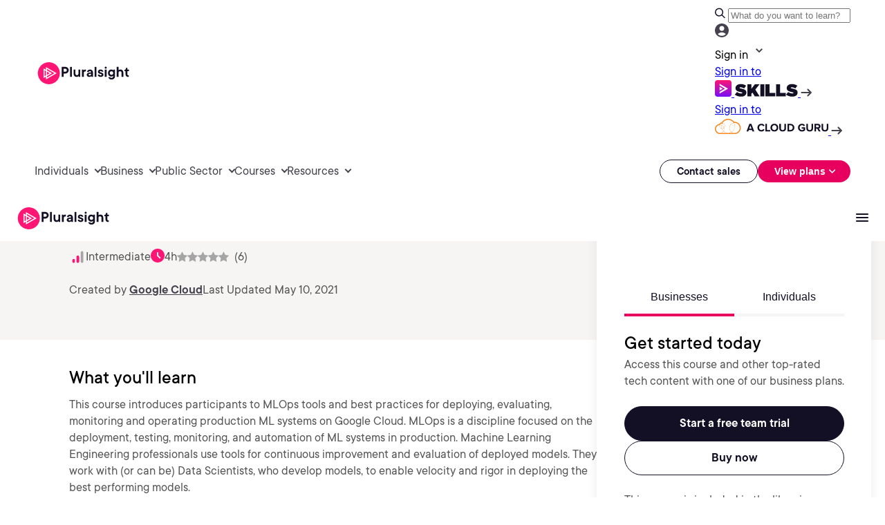

--- FILE ---
content_type: text/html;charset=utf-8
request_url: https://www.pluralsight.com/courses/mlops-machine-learning-operations-fundamentals
body_size: 96801
content:

  <!DOCTYPE HTML>
  <html lang="en" style="font-size: 10px;">
      <head>
<meta charset="UTF-8"/>
<title>MLOps (Machine Learning Operations) Fundamentals</title>


<meta name="template" content="course-detail-templates"/>
<meta name="viewport" content="width=device-width, initial-scale=1"/>



<meta data-customer-type="no-type"/>
<meta data-customer-type-ignore="false"/>

  <script defer="defer" type="text/javascript" src="/.rum/@adobe/helix-rum-js@%5E2/dist/rum-standalone.js"></script>
<link rel="canonical" href="https://www.pluralsight.com/courses/mlops-machine-learning-operations-fundamentals"/>
  
  


  <script data-cfasync="false" data-prompt='auto' data-privacy-policy="https://www.pluralsight.com/privacy" src="https://transcend-cdn.com/cm/b8abd831-c4a2-4a4f-8fe7-475bb37be895/airgap.js"></script>
  <script data-cfasync="false">
    document.cookie.indexOf("ps_si=")>-1&&(window.selectedInterest=document.cookie.split("ps_si=")[1].split(";")[0]),document.cookie.indexOf("ps_sct=")>-1&&(window.selectedConsumerType=document.cookie.split("ps_sct=")[1].split(";")[0]);var customerType,customerTypeTag=document.head.querySelector("meta[data-customer-type]").getAttribute("data-customer-type"),customerTypeIgnore=document.head.querySelector("meta[data-customer-type-ignore]").getAttribute("data-customer-type-ignore");customerTypeTag&&"true"!==customerTypeIgnore&&"string"==typeof customerTypeTag&&("pluralsight-customer-type:individual"===customerTypeTag?customerType="individual":"pluralsight-customer-type:business"===customerTypeTag&&(customerType="business"),customerType&&"pluralsight-customer-type:escape"!==customerTypeTag&&setSelectedConsumerType(customerType));function setSelectedInterest(e){var t=new Date;t.setTime(t.getTime()+6048e5),document.cookie="ps_si="+e+"; expires="+t.toUTCString()+"; path=/",window.selectedInterest=e}function setSelectedConsumerType(e){var t=new Date;t.setTime(t.getTime()+6048e5),document.cookie="ps_sct="+e+"; expires="+t.toUTCString()+"; path=/",window.selectedConsumerType=e}function setSelectedBusinessType(e){var t=new Date;t.setTime(t.getTime()+6048e5),document.cookie="ps_sbt="+e+"; expires="+t.toUTCString()+"; path=/",window.selectedBusinessType=e}if(document.URL.indexOf("b2c-price=true")>-1?setSelectedConsumerType("individual"):document.URL.indexOf("b2b-price=true")>-1&&setSelectedConsumerType("business"),document.cookie.indexOf("ps_sbt=")>-1&&(window.selectedBusinessType=document.cookie.split("ps_sbt=")[1].split(";")[0]),-1==document.cookie.indexOf("drift_ab")){var driftAbDate=new Date;driftAbDate.setTime(driftAbDate.getTime()+6048e5);var driftAb=0==Math.floor(2*Math.random())?"A":"B";document.cookie="drift_ab="+driftAb+"; expires="+driftAbDate.toUTCString()+"; path=/"}var inflDate=new Date;inflDate.setTime(inflDate.getTime()+18e5);var visNumDate=new Date;if(visNumDate.setTime(visNumDate.getTime()+31536e6),document.cookie.indexOf("ps_infl")>-1){var infl=document.cookie.split("ps_infl=")[1].split(";")[0];document.cookie="ps_infl="+infl+"; expires="+inflDate.toUTCString()+"; path=/"}else{var visNum=1;document.cookie.indexOf("ps_visNum")>-1&&(visNum=parseInt(document.cookie.split("ps_visNum=")[1].split(";")[0])+1),document.cookie="ps_visNum="+visNum+"; expires="+visNumDate.toUTCString()+"; path=/",getParameterByName("aid")||getParameterByName("vid")||""!=document.referrer&&-1==document.referrer.indexOf("pluralsight.com")?document.cookie="ps_infl=1; expires="+inflDate.toUTCString()+"; path=/":document.cookie="ps_infl=0; expires="+inflDate.toUTCString()+"; path=/"}!function(e,a,n,t){var i=e.head;if(i){if(a)return;var o=e.createElement("style");o.id="alloy-prehiding",o.innerText=n,i.appendChild(o),setTimeout(function(){o.parentNode&&o.parentNode.removeChild(o)},t)}}(document,document.location.href.indexOf("mboxEdit")!==-1,"body { opacity: 0 !important }",3000);
  </script>
  <script src="https://assets.adobedtm.com/08e39cddbedb/96a8f910572c/launch-02adf5c4ef47.min.js" async></script>


<script type="text/javascript" src="https://platform-api.sharethis.com/js/sharethis.js#property=6847e251bfa7c9001322718a&product=inline-share-buttons&source=platform" async="async"></script>

  <meta property="og:title" content="MLOps (Machine Learning Operations) Fundamentals"/>
  <meta property="og:description"/>
  <meta property="og:image" content="https://pluralsight.imgix.net/course-images/mlops-machine-learning-operations-fundamentals-v1.png"/>

  <meta name="twitter:title" content="MLOps (Machine Learning Operations) Fundamentals"/>
  <meta name="twitter:description"/>
  <meta name="twitter:image" content="https://pluralsight.imgix.net/course-images/mlops-machine-learning-operations-fundamentals-v1.png"/>
  <meta name="twitter:card" content="summary_large_image"/>
  <meta name="twitter:site" content="@pluralsight"/>

<meta name="cludo:content-path" content="/content/pluralsight/en/courses/mlo/mlops-machine-learning-operations-fundamentals"/>
<meta name="appRedirectPath" content="/library/courses/mlops-machine-learning-operations-fundamentals/table-of-contents"/>

    <meta name="thumbnail" content="/content/dam/rebrand2025/hp_images/Pluralsight_socialShare.webp"/>
    <meta name="authorIds" content="bdcb12b1-c71a-4fbe-97e5-abdae7730d53"/>
    <meta name="authors" content="Google Cloud"/>
    <meta name="roles"/>
    <meta name="highlight-combined-role"/>
    <meta name="certifications"/>
    <meta name="skill-levels" content="Intermediate"/>
    <meta name="publish-date" content="Mon May 10, 2021 18:18:44 UTC"/>
    <meta name="rating" content="0.0"/>
    
    <meta name="prodId" content="mlops-machine-learning-operations-fundamentals"/>
    <meta name="courseName" content="mlops-machine-learning-operations-fundamentals"/>
    <meta name="duration" content="4h"/>
    <meta name="retired" content="true"/>
    <meta name="imageJson" content="https://pluralsight.imgix.net/course-images/mlops-machine-learning-operations-fundamentals-v1.png"/>
    <meta name="display-date-formatted" content="2020-11-10T00:00:00.000Z"/>
    <meta name="updated-date" content="2021-05-10T00:00:00.000Z"/>
    <meta name="cludo:date" content="2021-05-10T18:18:44Z"/>
    
    <meta name="cludo:category" content="course"/>
    <meta name="course-category" content="Data"/>
    <meta name="course-catalog" content="Data"/>
    
      <meta name="ratings" content="Any rating &amp; unrated"/>
    

<script src="https://ajax.googleapis.com/ajax/libs/jquery/3.7.1/jquery.min.js"></script>
<script data-cfasync="false">

  //set vars for environment
  var appHost = (window.location.host == "www-stage.pluralsight.com" || window.location.host == "www-dev.pluralsight.com" || window.location.host == "www-qa.pluralsight.com") ? "https://app-stage.pluralsight.com" : "https://app.pluralsight.com";
  var pagePath = window.location.pathname;
      function getParameterByName(name, url) {
          if (!url) {
            url = window.location.href;
          }
          name = name.replace(/[\[\]]/g, "\\$&");
          var regex = new RegExp("[?&]" + name + "(=([^&#]*)|&|#|$)"),
              results = regex.exec(url);
          if (!results) return '';
          if (!results[2]) return '';
          return decodeURIComponent(results[2].replace(/\+/g, " "));
      }
  //set up redirect path, check for one set on page
  var redirectPath = "";
  var appRedirectTag = document.head.querySelector("[name~='appRedirectPath'][content]");
  if (appRedirectTag){ redirectPath = appRedirectTag.content.toString(); }


  if (!window.is404){
      //channel pages go to the app channel page, add on a CID if one is specified.
      if (pagePath.indexOf("/product/channels") == 0 ) {
          redirectPath = "/channels";
          if (document.URL.indexOf("cid=") > -1){
              redirectPath = "/channels/details/" + getParameterByName("cid");
          }
      }

      // prepare redirect path for logged in badge viewing
      if (pagePath.indexOf("/achievements") > -1) {
          if ('URLSearchParams' in window) {
              var urlParams = new URLSearchParams(window.location.search);
              var badgeID = urlParams.get('badge');
              redirectPath = "/achievements/badges/" + badgeID;
          }
      }

      //is user hitting an environment they're logged into? (status only exists when logged in. 1 for consumer, 2 for business)
      if ( (document.cookie.indexOf("www-status-production=") > -1 && document.cookie.indexOf("midCheckout") == -1 && (window.location.host == "www.pluralsight.com" || window.location.host == "beta.www.pluralsight.com")) ||
           (document.cookie.indexOf("www-status-staging=") > -1 && document.cookie.indexOf("midCheckout") == -1 && (window.location.host == "www-stage.pluralsight.com" || window.location.host == "beta.www-stage.pluralsight.com" || window.location.host == "www-dev.pluralsight.com" || window.location.host == "www-qa.pluralsight.com"))) {

          //grab aid/vid to pass along
          var aidParam = getParameterByName("aid");
          var vidParam = getParameterByName("vid");
          var paramsString = "";
          if (aidParam !== "") {
              paramsString += (paramsString.indexOf("?") > -1 ? "&" : "?") + "aid=" + aidParam;
          }
          if (vidParam !== "") {
              paramsString += (paramsString.indexOf("?") > -1 ? "&" : "?") + "vid=" + vidParam;
          }

          //if we found a redirect path, send them there.
          if (redirectPath !== "" && document.URL.indexOf("show=home") === -1){
              window.location = appHost + redirectPath + paramsString;

          //if not, still give them a dashboard link.
          } else {
              jQuery(document).ready(function(){
                  var authenticatedLink = appHost + "/id/dashboard";
                  var $headerButtonAnchor = jQuery(".header_sign_up_link");
                  $headerButtonAnchor.text("My Dashboard");
                  $headerButtonAnchor.attr("href", authenticatedLink);
                  $headerButtonAnchor.attr("title","My Dashboard");
                  jQuery(".header_sign_in_link").attr("style", "display: none !important");
              });
          }

      //if logged out, kick them out if they're trying to hit a logged-in-only page
      } else if (pagePath.indexOf("/customer/") == 0 && (window.location.host == "www-stage.pluralsight.com" || window.location.host == "beta.www-stage.pluralsight.com" || window.location.host == "www.pluralsight.com" || window.location.host == "beta.www.pluralsight.com") && document.cookie.indexOf("midCheckout") == -1){
          window.location = appHost + "/id?redirectTo=" + encodeURIComponent(document.URL);

      //if logged out otherwise, at least set their after-login path
      } else if (redirectPath != ""){
          jQuery(document).ready(function(){
              jQuery(".sign_in_link").attr("href",appHost + "/id?redirectTo=" + encodeURIComponent(redirectPath));
          });
      //User is not logged in and we don't know where to redirect them after sign-on.  Still set proper environment.
      } else{
          jQuery(document).ready(function(){
              jQuery(".sign_in_link").attr("href",appHost + "/id?");
          });
      }
  }
</script>

<script>
    const pageUrlPath = window.location.href;
    const typeValue = pageUrlPath.split('.com').length > 1 ? pageUrlPath.split('.com')[1].split('/')[1] : 'Homepage';
    let pageTypeVal = '';

    if (typeValue !== null && typeValue !== undefined) {
        pageTypeVal = typeValue;
    } else {
        pageTypeVal = 'Homepage';
    }

    const getUserType = () => {
        if (document.cookie.indexOf("testSlice=1") > -1) {
                    return "Assessment User";    
            } else if (document.cookie.indexOf("ajs_user_id") > -1 && document.cookie.indexOf("ajs_user_id=null") === -1 && document.cookie.indexOf("midCheckout=1") == -1) {
                    return "customer"; //logged in currently   
            } else {
                    return "prospect";   
            }
    }
    window.appEventData = window.appEventData || [];
    appEventData.push({
    "event": "Page Load Started",
    "page": {
        "name": "MLOps (Machine Learning Operations) Fundamentals",
        "type": pageTypeVal
    }
    });

    window.appEventData = window.appEventData || [];
    appEventData.push({
    "event": "User Detected",
        "user": {
            "custKey": "",
            "hashedEmail": "",
            "loginStatus": "",
            "segment": "",
            "type": getUserType(),
            "userHandle": ""
        }
    });

    // Click tracking for all buttons and <a> tags
        document.addEventListener("DOMContentLoaded", function () {
        document.body.addEventListener("click", function (event) {
            const target = event.target;
            const isHeaderNav = target.closest(".g3p-main-nav-right") || target.closest('#mobileMainModal') || target.closest(".g3p-main-nav-left");
            const isFooterNav = target.closest(".footer-wrapper");
            const clickedElement = target.closest("a");
            if (!clickedElement) return;
            let isDownload = false;
            let linkId = clickedElement.innerText.trim() || clickedElement.getAttribute("aria-label") || "";
            let linkDestination = clickedElement.tagName === "A" ? clickedElement.href : null;
            const downloadExtensions = /\.(avi|css|csv|doc|docx|eps|exe|jpg?|js|m4v|mov|mp3|pdf|png|ppt|pptx|rar|svg|tab|txt|vsd|vxd|wav|wma|wmv|xls|xlsx|xml|zip)$/i;
            if (downloadExtensions.test(target.href)) {
                isDownload = true;
            }

            if (isDownload) {
                const fileHrefLength = linkDestination.split('/').length;
                appEventData.push({
                "event": "Download Link Clicked",
                "linkInfo": {
                    "fileName": linkDestination.split('/')[fileHrefLength-1],
                    "fileType": linkDestination.split('.').pop().split(/[#?]/)[0],
                    "linkContainer": "",
                    "linkId": linkId,
                    "linkRegion": "",
                    "linkDestination": linkDestination
                }
            });
            } else if(!isHeaderNav && !isFooterNav) {
                appEventData.push({
                    "event": "CTA Link Clicked",
                    "linkInfo": {
                        "linkContainer": "",
                        "linkId": linkId,
                        "linkPage": pageTypeVal,
                        "linkRegion": "",
                        "linkDestination": linkDestination,
                        "type": "cta"
                    },
                });
            }
        });
    });
</script>

<script>
    window.appEventData = window.appEventData || [];
    appEventData.push({
    "event": "Content Viewed",
        "contentInfo": {
            "type": "course",
            "title": "MLOps (Machine Learning Operations) Fundamentals",
            "author": "Google Cloud",
            "library": "Data",
            "category": "Data",
            "difficulty": "Intermediate",
            "duration": "4h"
        }
    });
</script>

    
    

    

    

<script type="text/javascript">
            if ( !window.CQ_Analytics ) {
                window.CQ_Analytics = {};
            }
            if ( !CQ_Analytics.TestTarget ) {
                CQ_Analytics.TestTarget = {};
            }
            CQ_Analytics.TestTarget.clientCode = 'pluralsight';
            CQ_Analytics.TestTarget.currentPagePath = '\/content\/pluralsight\/en\/courses\/mlo\/mlops\u002Dmachine\u002Dlearning\u002Doperations\u002Dfundamentals';
        </script>
    <script src="/etc.clientlibs/cq/testandtarget/clientlibs/testandtarget/parameters.lc-775c9eb7ff4c48025fbe3d707bcf5f55-lc.min.js"></script>
<script src="/etc.clientlibs/clientlibs/granite/jquery.lc-7842899024219bcbdb5e72c946870b79-lc.min.js"></script>
<script src="/etc.clientlibs/cq/personalization/clientlib/personalization/integrations/commons.lc-5370019fd157d93202ac2d6f771f04b8-lc.min.js"></script>
<script src="/etc.clientlibs/cq/testandtarget/clientlibs/testandtarget/atjs-integration.lc-401aa9ea1dd109fe7762186a74ae6c2b-lc.min.js"></script>


    
    <script src="/etc.clientlibs/ps/clientlibs/clientlib-dependency.lc-14b7c71ad613d24859eb9acffe320ba4-lc.min.js"></script>


    
    <link rel="stylesheet" href="/etc.clientlibs/ps/clientlibs/clientlib-dependency.lc-6fdf18c5e5c0f032b9cdb85ac403fd32-lc.min.css" type="text/css">
<link rel="stylesheet" href="/etc.clientlibs/pluralsight/components/core/separator/clientlibs.lc-57d03e6f20dca4a475355523c5df76c9-lc.min.css" type="text/css">
<link rel="stylesheet" href="/etc.clientlibs/ps/components/organisms/page--blog-contributor/component-embeds/blog-contributor-right/clientlibs.lc-41d062bd7a695cdcc1ba9ba2d2fb252e-lc.min.css" type="text/css">
<link rel="stylesheet" href="/etc.clientlibs/ps/clientlibs/clientlib-grid.lc-9452a29b4ab6486eaaca56e0f7571e1c-lc.min.css" type="text/css">
<link rel="stylesheet" href="/etc.clientlibs/ps/components/organisms/page--course-detail/clientlibs.lc-10d535f07d2e22ccf97fe1937a44b8bd-lc.min.css" type="text/css">
<link rel="stylesheet" href="/etc.clientlibs/ps/components/organisms/page--course-detail/course-hero/clientlibs.lc-fda6559858e0aa7dfa342fab099e69f7-lc.min.css" type="text/css">
<link rel="stylesheet" href="/etc.clientlibs/ps/components/organisms/page--course-detail/course-customer-stories/clientlibs.lc-a2ffd797446f3843668cc20578a0624e-lc.min.css" type="text/css">
<link rel="stylesheet" href="/etc.clientlibs/ps/components/organisms/page--cloud-course-detail/course-hero/clientlibs.lc-56bb3721fe452b1fc452772df8a4f340-lc.min.css" type="text/css">
<link rel="stylesheet" href="/etc.clientlibs/ps/components/organisms/page--course-detail/course-table-of-contents/clientlibs.lc-d77d248dbbfb4cd95f018217bed8eb51-lc.min.css" type="text/css">
<link rel="stylesheet" href="/etc.clientlibs/ps/components/organisms/accordion/clientlibs/site.lc-5d7fcc4f234b9ee0c841a43658b8080d-lc.min.css" type="text/css">
<link rel="stylesheet" href="/etc.clientlibs/ps/components/molecules/simple-accordion/clientlibs.lc-505be5c07f8cee04c74706d098a3266a-lc.min.css" type="text/css">
<link rel="stylesheet" href="/etc.clientlibs/ps/components/organisms/simple-text-accordion/clientlibs/site.lc-f5a605e5c3f4710c0db4bccad7879635-lc.min.css" type="text/css">
<link rel="stylesheet" href="/etc.clientlibs/ps/components/organisms/testimonials/clientlibs.lc-3ae6cb20dc2de5942e590abdb0644f9d-lc.min.css" type="text/css">
<link rel="stylesheet" href="/etc.clientlibs/ps/components/custom/testimonial/clientlibs.lc-2b1cf0a7ab7ff20da0221f5706ca4ec6-lc.min.css" type="text/css">
<link rel="stylesheet" href="/etc.clientlibs/ps/components/molecules/customer-quote/clientlibs.lc-bbc8473ac62f4fc041c056ac4d2f7d75-lc.min.css" type="text/css">
<link rel="stylesheet" href="/etc.clientlibs/ps/components/organisms/navigations/pluralsight-skills-header-v2/clientlibs.lc-6845fbc7b46cbef5472a42d558266ce3-lc.min.css" type="text/css">
<link rel="stylesheet" href="/etc.clientlibs/ps/components/organisms/navigations/pluralsight-primary-footer/clientlibs.lc-35e2f808c008bc3f7d7b724233d5ead1-lc.min.css" type="text/css">
<link rel="stylesheet" href="/etc.clientlibs/core/wcm/components/tabs/v1/tabs/clientlibs/site.lc-d54c23ba76bd8648119795790ae83779-lc.min.css" type="text/css">
<link rel="stylesheet" href="/etc.clientlibs/core/wcm/components/carousel/v1/carousel/clientlibs/site.lc-59c0d61dcf5eacb237a83816c6996ebd-lc.min.css" type="text/css">
<link rel="stylesheet" href="/etc.clientlibs/ps/clientlibs/clientlib-base.lc-684635fbfb1b8c2ebec5a326c04889d1-lc.min.css" type="text/css">


    
    
    





<!-- be_ixf, sdk, gho-->
<meta name="be:sdk" content="java_sdk_1.6.13" />
<meta name="be:timer" content="35ms" />
<meta name="be:norm_url" content="https://www.pluralsight.com/courses/mlops-machine-learning-operations-fundamentals" />
<meta name="be:capsule_url" content="https://ixfd1-api.bc0a.com/api/ixf/1.0.0/get_capsule/f00000000322974/0275930304" />
<meta name="be:api_dt" content="pny_2026; pnm_01; pnd_13; pnh_10; pnmh_37; pn_epoch:1768329430807" />
<meta name="be:mod_dt" content="pny_1969; pnm_12; pnd_31; pnh_16; pnmh_00; pn_epoch:0" />
<meta name="be:orig_url" content="https://www.pluralsight.com/courses/mlops-machine-learning-operations-fundamentals" />
<meta name="be:messages" content="0" />
<script>
(function() {
    var beschemascript = document.createElement('script');
    beschemascript.type = "text/javascript";
    beschemascript.async = true;
    beschemascript.setAttribute("id", "be-schema-script");
    beschemascript.setAttribute("data-customerid", "f00000000322974");
    beschemascript.setAttribute("data-testmode", "false");
    beschemascript.setAttribute("data-overwrite", "true");
    beschemascript.setAttribute("src", "https://schema-cf.bc0a.com/corejs/be-schema-v4.js");
    var head = document.head || document.getElementsByTagName("head")[0];
    head.appendChild(beschemascript);
})();
</script>


  </head>
      <body class="page--course-detail page--base page basicpage" id="1e607d49-5f69-42a1-a230-de433cd7fe5a" data-cmp-link-accessibility-enabled data-cmp-link-accessibility-text="opens in a new tab" data-cmp-data-layer-name="adobeDataLayer">
          
          
          
              




              
<div class="root container responsivegrid">

    
    <div id="container-afb90bad61" class="cmp-container">
        


<div class="aem-Grid aem-Grid--12 aem-Grid--default--12 ">
    
    <div class="promo aem-GridColumn aem-GridColumn--default--12">
    
</div>
<div class="experiencefragment aem-GridColumn aem-GridColumn--default--12">
<div id="experiencefragment-5ff8550aa3" class="cmp-experiencefragment cmp-experiencefragment--unified-header">

    
    <div id="container-14090053d8" class="cmp-container">
        


<div class="aem-Grid aem-Grid--12 aem-Grid--default--12 ">
    
    <div class="banner aem-GridColumn aem-GridColumn--default--12"><div id="banner-f4ff0d67c2" data-banner-wrapper data-banner-delay="10" data-banner-size="0">
  
</div>


  
    
<link rel="stylesheet" href="/etc.clientlibs/ps/components/custom/banner/clientlibs/banner.lc-773af4ae07310e368f270bf0fc63e7a4-lc.min.css" type="text/css">
<script src="/etc.clientlibs/ps/components/custom/banner/clientlibs/banner.lc-5c177901aeff561d828925b2840cd902-lc.min.js"></script>






    
</div>
<div class="free-form-component aem-GridColumn aem-GridColumn--default--12">
  

  <style>
      body {
  &.nav-height--margin::before {
    @media screen and (min-width: 1248px) {
      content: "";
      display: block;
      height: 13.1rem;
    }

    @media screen and (max-width: 1248px) {
      content: "";
      display: block;
      height: 6.6rem;
    }
  }
  &.nav-height--margin--less::before {
    @media screen and (max-width: 1248px) {
      content: "";
      display: block;
      height: 6.5rem;
    }
  }
}

.free-form-component.has-g3p-nav {
  top: 0;
  position: fixed;
  z-index: 1000;
  width: 100% !important;
}

.free-form-component .mobile-tab-position--fixed {
  top: 0;
  width: 100% !important;

  @media screen and (max-width: 1248px) and (min-width: 640px) {
    position: fixed;
  }
}

.free-form-component.has-g3p-nav__top__promo__scroll {
  position: fixed;
  top: 0;
  z-index: 1000;
  width: 100% !important;
  transition: top 0.3s ease, position 0.3s ease;
}
.g3p-main-nav-header {
  display: flex;
  padding: 10px 50px;
  justify-content: space-between;
  align-items: center;
  align-self: stretch;
  background: var(--Surface-Strong, #fff);

  @media screen and (max-width: 1248px) {
    display: none !important;
  }

  .g3p-search-signin-wrapper {
    display: flex;
    align-items: center;

    .g3p-search-wrapper {
      display: flex;
      width: 598px;
      height: 40px;
      padding: 0px 20px;
      flex-direction: column;
      justify-content: space-between;
      align-items: center;

      .g3p-search-button {
        display: flex;
        padding: 10px 20px;
        align-items: center;
        gap: 10px;
        align-self: stretch;
        border-radius: 999px;
        background: #383461;

        .g3p-search-button-text {
          color: var(--Tertiary-Dark-text-medium, #a5aacf);
          text-align: center;
          font-size: 14px;
          font-style: normal;
          font-weight: 400;
          line-height: 20px;
          width: 100%;
        }
      }

      .g3p-search-button:focus-within {
        background: white;
      }
    }

    .g3p-signin-wrapper {
      display: flex;
      align-items: center;
      gap: 4px;
      cursor: pointer;

      .g3p-signin-button {
        display: flex;
        align-items: center;
        position: relative;
        cursor: pointer;

        .g3p-signin-text {
          color: var(--Links-Neutral, #45424d);
          font-size: var(--size-text-sm, 14px);
          font-style: normal;
          font-weight: 400;
          line-height: var(--line-height-text-sm, 22px); /* 157.143% */
          letter-spacing: var(--letter-spacing-text, 0);
        }

        .g3p-signin-caret {
          width: 24px;
          height: 24px;
        }

        .menu-dropdown-panel-signin {
          top: 43px;
          display: none;
          padding: 20px;
          flex-direction: column;
          align-items: flex-start;
          gap: 12px;
          position: absolute;
          right: 0px;
          border-radius: 0px 0px 16px 16px;
          background: var(--Tertiary-Light-surface-weak, #fff);
          box-shadow: 0px 20px 40px 0px rgba(0, 0, 0, 0.1);
          z-index: 9999;

          .menu-dropdown {
            display: flex;
            justify-content: center;
            align-items: center;

            .menu-dropdown-skills {
              display: flex;
              width: 190px;
              padding: 10px 15px 13px 15px;
              flex-direction: column;
              align-items: flex-start;
              gap: 10px;
              text-decoration: none;

              .menu-dropdown-skills-text {
                color: var(--Text-Strong, #130f25);
                text-align: center;
                font-size: var(--size-text-sm, 14px);
                font-style: normal;
                font-weight: 400;
                line-height: var(--line-height-text-sm, 22px); /* 157.143% */
                letter-spacing: var(--letter-spacing-text, 0);
                /* 157.143% */
              }

              .menu-dropdown-skills-logo-container {
                display: flex;
                gap: 8px;

                .menu-dropdown-skills-logo {
                  display: flex;
                  width: 122.4px;
                  height: 24px;
                  padding-bottom: 0px;
                  justify-content: center;
                  align-items: center;
                  gap: 7.815px;
                }
                .menu-dropdown-skills-caret {
                  transition: transform 0.3s ease; /* Add smooth transition */
                }
              }
            }

            .menu-dropdown-skills:hover {
              .menu-dropdown-skills-caret {
                transform: translateX(5px);
              }
            }

            .menu-dropdown-skills:focus-visible {
              outline: none;
              border-radius: 4px;
              border: 2px solid var(--Links-Pink, #e7005e);
            }

            .menu-dropdown-cloud-guru {
              display: flex;
              width: 226px;
              padding: 10px 15px 13px 15px;
              flex-direction: column;
              align-items: flex-start;
              gap: 10px;
              text-decoration: none;

              .menu-dropdown-cloud-guru-text {
                color: var(--Text-Strong, #130f25);
                text-align: center;
                font-size: var(--size-text-sm, 14px);
                font-style: normal;
                font-weight: 400;
                line-height: var(--line-height-text-sm, 22px); /* 157.143% */
                letter-spacing: var(--letter-spacing-text, 0);
              }

              .menu-dropdown-acg-logo-container {
                display: flex;
                align-items: center;
                gap: 8px;

                .menu-dropdown-acg-caret {
                  margin-top: 2px;
                  align-self: baseline;
                    transition: transform 0.3s ease;
                }
              }
            }

            .menu-dropdown-cloud-guru:hover {
              .menu-dropdown-acg-caret {
                transform: translateX(5px);
              }
            }

            .menu-dropdown-cloud-guru:focus-visible {
              outline: none;
              border-radius: 4px;
              border: 2px solid var(--Links-Pink, #e7005e);
            }
          }
        }

        .g3p-signin-caret {
          transition: transform 0.3s;
        }

        .g3p-signin-caret.rotated {
          transform: rotate(180deg);
        }
      }

      .g3p-signin-button:hover,
      .g3p-signin-button:active {
        .g3p-signin-text {
          color: #130f25;
        }
        .g3p-signin-caret {
          svg path {
            fill: #130f25;
          }
        }
      }
    }

    .g3p-signin-wrapper:focus-visible {
      outline: none;
      border-radius: 4px;
      border: 2px solid var(--Links-Pink, #e7005e);
    }
  }
}

#psMainLogo {
  line-height: 0;
  display: flex;
  width: 143px;
  height: 35px;
  padding: 0 2.513px 0 0.144px;
  justify-content: center;
  align-items: center;
  gap: 8px;
}

a#psMainLogo:focus-visible {
  outline: none;
  border-radius: 4px;
  border: 2px solid var(--Links-Pink, #e7005e);
}

.nav-search {
  #header_searchForm,
  #mobile_header_searchForm {
    display: flex;
    align-items: center;
    position: relative;
  }

  .nav-search-result {
    @media screen and (max-width: 1024px) {
      padding: 0 16px;
      background: #fff;
      border-radius: 0 0 20px 20px;
    }
    .header_dropdown--lists {
      padding-left: 0px;
      margin: 0;
      list-style-type: none;

      li {
        margin: 0;
        padding: 0;
        font-size: 16px;
        font-weight: 500;
        display: flex;
        justify-content: center;
        align-items: center;

        a {
          display: flex;
          padding: var(--padding-8, 8px) var(--padding-12, 12px);
          align-items: center;
          gap: 8px;
          flex: 1 0 0;
          text-decoration: none;
          color: var(--Tertiary-Light-text, #45424d);
          font-size: 14px;
          font-style: normal;
          font-weight: 500;
          line-height: 18px;
          transition: none;
        }
      }
    }

    .header_dropdown--lists > li:last-of-type > a.header_dropdown--resultInfoTitle {
      padding: var(--padding-8, 8px) var(--padding-12, 12px) var(--padding-16, 16px) var(--padding-12, 12px);
    }
  }
}

.g3p-main-nav-header {
  .g3p-search-signin-wrapper {
    .nav-search {
      #header_tabs--search {
        .header_tabs_content--container.g3p_header_tabs_content--container {
          .header_nav--menu.header_nav_search {
            .header_search {
              input[type="text"] {
                color: var(--Text-Weak, #555) !important;
                font-size: 14px !important;
                width: 100% !important;
                background: #fff !important;
                border: none !important;
                outline: none !important;
                margin-left: 10px !important;
                font-style: normal !important;
                font-weight: 400 !important;
                line-height: 20px !important;
                -webkit-appearance: unset;
                box-shadow: none;
                display: unset;
                height: unset;
                margin: 0px;
                padding: 0;
                transition: unset;
              }

              input[type="text"]::placeholder {
                color: var(--Text-Weak, #555) !important;
              }

              input[type="text"]:focus {
                background-color: white !important;
                color: #4e6583 !important;
                outline: none !important;
              }
            }
          }
          &:hover {
            background-color: #f7f5f4;
            .header_nav--menu.header_nav_search {
              .header_search {
                input[type="text"] {
                  background-color: #f7f5f4 !important;
                }
              }
            }
          }
        }
      }
    }
  }
}

.g3p-nav-mobile--container.g3p-nav-mobile_view {
  #mobileMainModal {
    .nav-search {
      #mobile_header_tabs--search {
        .header_tabs_content--container.g3p_header_tabs_content--container {
          .header_nav--menu.header_nav_search {
            .header_search {
              input[type="text"] {
                width: 100% !important;
                background: #fff !important;
                border: none !important;
                outline: none !important;
                margin-left: 10px !important;
                color: var(--Tertiary-Dark-text-medium, #555) !important;
                font-size: 14px !important;
                font-style: normal !important;
                font-weight: 400 !important;
                line-height: 20px !important;
                -webkit-appearance: unset;
                box-shadow: none;
                display: unset;
                height: unset;
                margin: 0px;
                padding: 0;
                transition: unset;
              }

              input[type="text"]::placeholder {
                color: #555 !important;
              }

              input[type="text"]:focus {
                background-color: white !important;
                color: #4e6583 !important;
                outline: none !important;
              }
            }
          }
        }
      }
    }
  }
}

.header_nav--menu.header_nav_search {
  position: relative;
}

#header-search-results-all {
  border-bottom-left-radius: 20px;
  border-bottom-right-radius: 20px;
  border: 1px solid #130f25;
  box-shadow: rgba(0, 0, 0, 0.08) 0px 12px 16px 0px;
  padding: 0 var(--margin-16, 16px);
  align-items: flex-start;
  align-self: stretch;
  display: block;
  background: var(--Button-Surface-Outlined, #fff);
  border-top: 0px;
  position: absolute;
  z-index: 9999;
  top: 100%;
  right: 0%;
  width: 598px;
  display: none;
}

#mobile_header-search-results-all {
  position: absolute;
  z-index: 9999;
  top: 100%;
  right: 0%;
  width: 100%;
  display: none;
  border-radius: 0 0 20px 20px;
  outline: none;
  box-shadow: -1px 0 0 0 #130f25, 1px 0 0 0 #130f25, 0 1px 0 0 #130f25;
  border-top: 0;
}

#header_dropdown--resultList {
  border-top: 1px solid var(--Tertiary-Light-border, #130f25);
  width: 100%;
}

.header_dropdown--resultInfo {
  display: flex;
  align-items: center;
  justify-content: space-between;
}

.header_dropdown--resultInfo {
  position: relative;
}

.header_dropdown--resultInfoTitle:hover {
  color: var(--CTAs-Text-Link-On-Light, #130f25) !important;
  background: var(--Tertiary-Light-surface-weak, #f7f5f4);
  border-radius: 8px;
  padding-right: 30px;
  /* Add space for the arrow */
  background-image: url("/content/dam/ps-nav-assets/g3p-nav-updates/Arrow2.png");
  background-repeat: no-repeat;
  background-position: right 2% center;
  /* Position the arrow to the right */
}
.header_dropdown--resultInfoTitle:focus-within {
  outline: none;
  border-radius: 4px;
  outline: 2px solid var(--Links-Pink, #e7005e);
}

.nav-search.section {
  @media screen and (min-width: 1248px) {
    position: relative;
    margin-right: 20px;
  }

  #header_tabs--search,
  #mobile_header_tabs--search {
    display: flex;
    width: 598px;
    flex-direction: column;
    align-items: center;

    .header_tabs_content--container.g3p_header_tabs_content--container {
      display: flex;
      padding: 10px 16px;
      align-items: center;
      gap: 10px;
      align-self: stretch;
      width: 598px;
      border-radius: 20px;
      border: 1px solid var(--Button-Stroke-Strong, #130f25);

      .header_nav--menu.header_nav_search {
        width: 100%;
      }
    }

    .header_tabs_content--container.g3p_header_tabs_content--container:focus-within {
      background-color: white;
      color: white;
    }
  }
}

.g3p-nav-desktop_view {
  @media screen and (max-width: 1248px) {
    display: none !important;
  }
}

.g3p-main-nav--container {
  display: flex;
  padding: 0px 50px;
  justify-content: space-between;
  align-items: center;
  align-self: stretch;
  height: 71px;
  background: var(--Surface-Strong, #fff);
}

.g3p-main-nav-left ul {
  display: flex;
  list-style-type: none;
  padding: 0;
  margin: 0;
  gap: 30px;
}

button.g3p-main-nav__btn.active {
  .g3p-main-nav__header {
    color: #130f25;
  }
}

button.g3p-main-nav__btn {
  background: transparent !important;
  display: flex !important;
  justify-content: center !important;
  align-items: center !important;
  border: none !important;
  padding: 0 !important;
  height: 71px !important;
  position: relative !important;
  box-shadow: none !important;
  color: var(--Tertiary-Dark-text-medium, #a5aacf) !important;
}

button.g3p-main-nav__btn:focus-visible {
  padding-right: 3px !important;
  height: 40px !important;
  margin-top: 15px;
  outline: none;
  border-radius: 4px;
  outline: 2px solid var(--Links-Pink, #e7005e);
}

button.g3p-main-nav__btn:hover {
  color: #130f25 !important;
  box-shadow: none !important;
}

button.g3p-main-nav__btn:hover .g3p-main-nav__chevron {
  border-color: #130f25 !important;
}

button.g3p-main-nav__btn.active::after {
  content: "" !important;
  position: absolute !important;
  display: block !important;
  width: 100% !important;
  height: 5px !important;
  background: #ff1675 !important;
  bottom: 0 !important;
}
button.g3p-main-nav__btn.active .g3p-main-nav__chevron {
  transform: rotate(-135deg) !important;
  margin-top: 3px !important;
  border-color: #130f25 !important;
}

.g3p-main-nav-right ul {
  display: flex;
  list-style-type: none;
  padding: 0;
  justify-content: center;
  margin: 0;
  gap: 20px;
  align-items: center;
}

.g3p-main-mav__list {
  display: flex;
  gap: 30px;
}

.g3p-main-nav__header {
  font-family: "PS TT Commons Regular", Helvetica, Roboto, Arial, sans-serif;
  color: var(--Links-Neutral-hover, #45424d);
  font-size: var(--size-text-md, 16px);
  font-style: normal;
  font-weight: 400;
  line-height: var(--line-height-text-md, 24px); /* 150% */
  letter-spacing: var(--letter-spacing-text, 0);
  cursor: pointer;
  margin-right: 2px;
  transition: background-color 0.3s ease, border-color 0.3s ease;
}
.g3p-main-nav__header:hover {
  color: #130f25;
}

.g3p-main-nav__chevron {
  display: inline-block;
  width: 7px;
  height: 7px;
  margin-left: 8px;
  border-right: 2px solid #45424d;
  border-bottom: 2px solid #45424d;
  transform: rotate(45deg);
  transition: transform 0.3s ease;
  margin-top: -4px;
}

.g3p-main-bar--wrapper {
  height: 90px;
  max-width: 100%;
  padding-left: 50px;
  padding-right: 50px;
  margin: auto;
}

.g3p-nav-modal {
  display: none;
  position: absolute;
  background: white;
  border-radius: 0px 0px 16px 16px;
  background: var(--Tertiary-Light-surface, #fff);
  z-index: 9999;
  padding: 32px;
  gap: 24px;
  align-items: flex-start;
}

.g3p-nav-modal ul {
  list-style-type: none;
  padding: 0;
  margin: 0;
}
.g3p-nav-modal.show {
  display: block;
}

.g3p-nav-modal--main_container {
  display: flex;
  gap: 24px;

  .g3p-nav-modal--main_wrapper {
    display: flex;
    flex-direction: column;
    align-items: flex-start;
  }
  .g3p-nav-modal--main_wrapper a:focus-visible {
    outline: none;
    border-radius: 4px;
    border: 2px solid var(--Links-Pink, #e7005e);
  }
}

.g3p-modal-subheader--text {
  color: var(--Primary-Dark-Blue, #130f25);
  font-size: 14px;
  font-weight: 600;
  line-height: 24px;
}

.g3p-modal-subheader--separator {
  width: 248px;
  height: 1px;
  background: #130f25;
  margin-bottom: 16px;
}

.g3p-modal-subheader--container {
  display: flex;
  justify-content: flex-start;
  align-items: center;
  gap: 10px;
  margin-bottom: 8px;
}

.g3p-modal-subheader--list {
  display: flex;
  flex-direction: column;
  width: 100%;

  li {
    width: 100%;
  }

  li a {
    display: flex;
    width: 100%;
    padding: var(--padding-8, 8px) var(--padding-12, 12px);
    align-items: center;
    gap: var(--margin-8, 8px);
    border-radius: 8px;
    background: var(--Button-Surface-Outlined, #fff);
  }
}

.g3p-modal-subheader--item {
  color: var(--Links-Neutral, #45424d);
  font-size: 14px;
  font-weight: 500;
  line-height: 18px;
  align-self: stretch;
}

span.g3p-modal-subheader--item span.cloud-guru {
  font-size: 12px;
  color: #555;
  font-weight: 500;
  line-height: 20px;
}

.g3p-modal-subheader--image {
  padding: 3px;
  gap: 10px;
  display: flex;
  width: 28px;
  height: 28px;
  flex-direction: column;
  justify-content: center;
  align-items: center;
  border-radius: 3px;

  svg {
    width: 18px;
    height: 18px;
    aspect-ratio: 1 / 1;
  }

  svg path {
    fill: #ff1675;
  }
}

/* Style for the modal background */
.g3p-modal-overlay {
  position: fixed;
  top: 0;
  left: 0;
  width: 100%;
  height: 100%;
  background: #130f25;
  opacity: 0.5;
  backdrop-filter: blur(2px);
  z-index: 99;
  display: none;
}

/* Show overlay when modal is active */
.g3p-modal-overlay.active {
  display: block;
}

.g3p-modal-subheader--arrow {
  background-repeat: no-repeat;
  background-size: contain;
  display: block;
  position: absolute;
  right: 20px;
  top: 50%;
  transition: 0.3s all;
  opacity: 0;
  transform: translateY(-50%);
}

.g3p-nav-modal a {
  display: flex !important;
  width: 248px;
  flex-direction: column;
  align-items: flex-start;
  gap: var(--margin-8, 8px);
  position: relative !important;
  align-self: stretch !important;
  text-decoration: none !important;
}

.g3p-nav-modal a:hover {
  border-radius: 8px;
  background: var(--Button-Surface-Outlined-hover, #f7f5f4);
  .g3p-modal-subheader--item {
    color: #130f25 !important;
  }
}

.g3p-nav-modal a:hover .g3p-modal-subheader--arrow {
  opacity: 1 !important;
  right: 10px !important;
}

.g3p-margin_20 {
  margin: 20px 0;
}

.g3p-sidp-btn--container {
  display: flex;
  padding: 8px;
  align-items: center;
  gap: 12px;
  align-self: stretch;
}

.g3p-sidp-btn--logo {
  width: 28px;
  height: 28px;
}

.g3p-sidp-btn--text {
  // font-family: "PS Commons";
  font-size: 14px;
  margin-left: 10px;
  max-width: 135px;
  font-weight: 500;
  line-height: 18px;
}

.course--padding {
  padding: 4px 12px !important;
}

.g3p-nav-course--sub_container {
  display: flex;
  flex-direction: column;
  gap: 24px;
}

.g3p-nav-course--sub_container a:focus-visible {
  outline: none;
  border-radius: 4px;
  border: 2px solid var(--Links-Pink, #e7005e);
}

.g3p-nav-modal--left_updated {
  left: 50% !important;
  transform: translateX(-50%);

  @media screen and (min-width: 2036px) {
    left: 35% !important;
  }
}

.g3p-separator--extra_width {
  width: 356px;
}
.g3p-nav--anchor_btn {
  gap: 7px !important;
  flex-direction: row !important;
  color: var(--Links-Pink, #e7005e) !important;
  font-size: 14px !important;

  font-weight: 600 !important;
  line-height: 20px !important;
  padding: 12px 0 0 0 !important;
  margin-top: 16px !important;
  max-width: max-content !important;

  @media screen and (min-width: 1440px) {
    padding: 0 !important;
    margin-top: 24px !important;
  }
}

a.g3p-nav--anchor_btn:hover {
  cursor: pointer !important;
  background: transparent !important;
  color: #b7094a !important;

  .g3p-nav-resource--right_cta-image svg path {
    fill: #b7094a !important;
  }

  .g3p-nav-resource--right_cta-image svg {
    transform: translateX(3px);
    transition: transform 0.3s ease;
  }
}

a.g3p-nav--anchor_btn:focus-visible {
  outline: none;
  border-radius: 4px;
  border: 2px solid var(--Links-Pink, #e7005e);
}

.g3p-nav-resource--container {
  display: flex;
}

.g3p-nav-resource--left {
  padding: 32px 0 32px 32px;
}

.g3p-nav-resource--right {
  border-bottom-right-radius: 16px;
  display: flex;
  padding: var(--padding-32, 32px) var(--margin-32, 32px);
  align-items: flex-start;
  gap: 56px;
  align-self: stretch;
  background: #fff;
  flex-direction: column;
  flex-shrink: 0;

  .g3p-nav-resource--right-contents {
    display: flex;
    width: 321px;
    flex-direction: column;
    align-items: flex-start;
    gap: var(--margin-8, 8px);
  }
}

.g3p-nav-modal.show.g3p-no-padding {
  padding: 0;
  transform: translateX(-50%);
  left: 51% !important;
  display: grid;
  grid-template-columns: unset;
  grid-template-rows: 1fr;
  grid-template-areas: unset;

  @media screen and (min-width: 2236px) {
    left: 33% !important;
  }
}

.g3p-nav-resource--right_header {
  color: var(--Primary-Dark-Blue, #130f25);
  font-size: var(--size-text-sm, 14px);
  font-style: normal;
  font-weight: 600;
  line-height: var(--line-height-text-md, 28px); /* 171.429% */
  letter-spacing: var(--letter-spacing-text, 0);
}

.g3p-nav-resource--right_separator {
  height: 1px;
  background: var(--Button-Stroke-Strong, #130f25);
  width: 100%;
  margin-bottom: 16px;
}

a.g3p-nav-resource--right_img {
  width: 100%;
  padding: 0 !important;
}

a.g3p-nav-resource--right_img:focus-visible {
  outline: none;
  border-radius: 8px;
  border: 2px solid var(--Links-Pink, #e7005e);
}

.g3p-nav-resource--right_image {
  max-width: 100%;
  border-radius: 8px;
}

.g3p-nav-resource--right_title {
  color: var(--Primary-Dark-Blue, #130f25);
  font-size: var(--size-text-sm, 14px);
  font-style: normal;
  font-weight: 600;
  line-height: var(--line-height-text-md, 24px);
  margin-top: 10px;
}

.g3p-nav-resource--right p {
  margin-top: unset;
  color: var(--Tertiary-Light-text-medium, #555);
  font-size: var(--size-text-sm, 14px);
  font-style: normal;
  font-weight: 400;
  line-height: var(--line-height-text-sm, 22px);
  letter-spacing: var(--letter-spacing-text, 0);
  margin-bottom: 10px;
}

a.g3p-nav-resource--right_cta {
  color: var(--CTAs-Text-Link-On-Light, #d60056) !important;
  flex-direction: row !important;
  font-size: 14px;
  font-weight: 600;
  line-height: 20px;
  gap: 7px !important;
}

a.g3p-nav-resource--right_cta:hover {
  cursor: pointer;
  background: transparent;
  color: #b7094a !important;

  .g3p-nav-resource--right_cta-image svg path {
    fill: #b7094a !important;
  }
  .g3p-nav-resource--right_cta-image svg {
    transform: translateX(3px);
    transition: transform 0.3s ease;
  }
}

a.g3p-nav-resource--right_cta:focus-visible {
  outline: none;
  border-radius: 4px;
  border: 2px solid var(--Links-Pink, #e7005e);
}

.g3p-nav-resource--right_cta:hover::after {
  transform: rotate(-45deg) translate(3px, 3px);
}

.g3p-nav-get-started,
.g3p-nav-contact-sales {
  padding: 10px 34px !important;
  border-radius: 999px !important;
  text-decoration: none !important;
  cursor: pointer !important;
  font-size: 14px;
}

.g3p-nav-contact-sales {
  display: flex;
  max-width: 366px;
  flex-direction: column;
  justify-content: center;
  align-items: center;
  padding: 4px 24px !important;
  background: #fff;
  font-weight: 600 !important;
  border: 1px solid var(--Button-Stroke-Strong, #130f25);
  line-height: var(--line-height-text-md, 24px);
  letter-spacing: var(--letter-spacing-text, 0);
  color: var(--Button-Text-Outlined, #130f25) !important;
  text-align: center;
  position: relative;
  z-index: 2;
  transition: all 275ms ease-in-out;

  &::after {
    content: "";
    height: 100%;
    left: 0;
    top: 0;
    width: 0px;
    position: absolute;
    transition: all 0.3s ease;
    -webkit-transition: all 0.7s ease;
    z-index: -1;
  }
}

.g3p-nav-contact-sales:focus-visible {
  outline: none;
  border-radius: 30px;
  border: 2px solid var(--Links-Pink, #e7005e);
}

.g3p-nav-contact-sales:hover::after {
  width: 100%;
  border-radius: 999px;
  background: #F7F5F4;
}
.g3p-nav-get-started {
  border: none !important;
  display: flex !important;
  padding: var(--padding-4, 4px) var(--padding-16, 16px) var(--padding-4, 4px) var(--padding-24, 24px) !important;
  justify-content: center !important;
  align-items: center !important;
  border-radius: 999px !important;
  background: var(--CTAs-Button-Pink, #e7005e) !important;
  text-decoration: none !important;
  cursor: pointer !important;
  position: relative !important;
  z-index: 2;
  transition: all 275ms ease-in-out !important;
  gap: 4px;
  max-width: 366px;

  &::after {
    content: "";
    height: 100%;
    left: 0;
    top: 0;
    width: 0px;
    position: absolute;
    transition: all 0.3s ease;
    -webkit-transition: all 0.7s ease;
    z-index: -1;
  }
}

.g3p-nav-get-started:focus-visible {
  outline: none;
  outline-offset: 2px;
  outline: #e7005e solid 2px;
}

.g3p-nav-get-started:hover::after {
  width: 100%;
  border-radius: 999px;
  background: #b7094a;
}

.g3p-nav-get-started svg {
  display: flex;
  width: 20px;
  flex-direction: column;
  align-items: flex-start;
  gap: 8.333px;
  transition: transform 0.3s ease;
}

.g3p-nav-get-started.active svg {
  transform: rotate(180deg);
}

.g3p-nav-get-started--text {
  // font-family: "PS TT Commons Regular", Helvetica, Roboto, Arial, sans-serif;
  color: var(--Button-Text-Solid, #fff);
  text-align: center;
  font-size: var(--size-text-sm, 14px);
  font-style: normal;
  font-weight: 600;
  line-height: var(--line-height-text-md, 24px); /* 171.429% */
  letter-spacing: var(--letter-spacing-text, 0);
  gap: 8px;
}

.g3p-nav-get-started--text.g3p-arrow-icon.rotated {
  svg {
    transform: rotate(180deg);
  }
}

.get-started__content {
  position: absolute;
  transform: translate(28%, 72%);
  background-color: #fff;
  border-radius: 16px;
  box-shadow: 0px 4px 8px rgba(0, 0, 0, 0.1);
  z-index: 1000;
  border-top-left-radius: 0px;
  border-top-right-radius: 0px;
}

.get-started__content::before {
  content: "";
  position: absolute;
  top: -10px;
  right: 26%;
  transform: translateX(-50%);
  border-width: 0 10px 10px;
  border-style: solid;
  border-color: transparent transparent white transparent;
}
.get-started__content ul {
  gap: 12px !important;
  display: flex !important;
  align-items: flex-start !important;
  flex-direction: column !important;
  padding: 24px !important;
  width: max-content !important;
}

.get-started__item {
  color: var(--Primary-Dark-Blue, #130f25);
  font-size: 16px;
  display: flex;
  gap: 8px;
  align-items: center;
  font-weight: 700;
  line-height: 22px;
}

.get-started__text {
  color: var(--Primary-Dark-Blue, #130f25);
  font-size: 14px;
  font-weight: 600;
  line-height: 24px;
  letter-spacing: 0;
}

.get-started__text:hover {
  color: #d60056;
}

.get-started__icon {
  display: flex;
  gap: 8px;
  justify-content: flex-start;
  align-items: center;
  text-decoration: none !important;
}

.get-started__icon:focus-visible {
  outline: none;
  border-radius: 4px;
  border: 2px solid var(--Links-Pink, #e7005e);
}

.get-started__icon img {
  border-radius: 3px;
  background: var(--Primary-Pink, #ff1675);
  width: 28px;
  height: 28px;
  object-fit: scale-down;
}

.get-started__mobile-button {
  display: flex;
  justify-content: center;
  align-items: center;
}

/* Mobile View CSS */
.g3p-nav-mobile_view {
  @media screen and (min-width: 1249px) {
    display: none !important;
  }
}

.g3p-nav-mobile-header {
  display: flex;
  height: 66px;
  padding: 12px 24px;
  justify-content: space-between;
  align-items: center;
  align-self: stretch;
  background: #fff;
  position: sticky;
  top: 0;
  z-index: 1000;
}

.g3p-nav-mobile-header.removed {
  z-index: unset;
}

a.g3p-nav-mobile-logo {
  display: flex;
  align-items: center;
  gap: 8px;
}

.g3p-nav-mobile-logo img {
  width: 182px;
}

#menuIcon {
  cursor: pointer;
  transition: transform 0.3s ease;
}

#menuIcon:hover {
  transform: scale(1.1);
}

.g3p-nav-mobile__main-modal {
  width: 100%;
}

.mobile-nav--search-box-container {
  display: flex;
  padding: 10px 20px 20px 20px;
  flex-direction: column;
  align-items: center;
  gap: 10px;
  align-self: stretch;
  background: var(--neutral-surface-300, #2a2753);
}

.mobile-nav--search-box {
  display: flex;
  padding: 10px 20px;
  align-items: center;
  gap: 10px;
  align-self: stretch;
  border-radius: 999px;
  background: #383461;
}

.mobile-nav--search-input {
  color: var(--Tertiary-Dark-text-medium, #a5aacf);
  // font-family: "PS Commons";
  font-size: 16px;
  font-weight: 400;
  line-height: 20px;
  background: transparent;
  width: 100%;
  border: none;
}

.mobile-nav--search-input:focus {
  color: #4e6583;
  outline: none;
}

a.mobile-nav--signin {
  display: flex;
  align-items: center;
  text-decoration: none;
}

a.mobile-nav--signin:focus,
a.mobile-nav--contact:focus {
  text-decoration: none;
  cursor: pointer;
}
.mobile-nav--signin img {
  margin-right: 8px;
}

.mobile-nav--signin-and-contact {
  display: flex;
  height: 48px;
  padding: 0px 24px;
  align-items: center;
  gap: 24px;
  background: var(--neutral-surface-300, #fff);
  justify-content: end;
  position: sticky !important;
  top: 136px;
  z-index: 8;
}

.mobile-nav--signin-chevron {
  margin-top: 6px !important;
}

.mobile-nav--signin-chevron.rotated {
  transform: rotate(-180deg) !important;
  margin-top: -6px !important;
}

.mobile-nav--signin-text {
  color: var(--Links-Neutral, #45424d);
  font-size: var(--size-text-sm, 14px);
  font-style: normal;
  font-weight: 400;
  line-height: var(--line-height-text-sm, 22px); /* 157.143% */
  letter-spacing: var(--letter-spacing-text, 0);
}
.mobile-nav--signin-text.rotated {
  color: #130f25 !important;
}

.g3p-mobile-contact-sales--block {
  width: 100%;
  display: flex;
  justify-content: center;
}

.g3p-mobile-contact-sales--block .g3p-nav-contact-sales-mobile {
  display: flex;
  max-width: 366px;
  flex-direction: column;
  justify-content: center;
  align-items: center;
  align-self: stretch;
  color: #130f25 !important;
  background: transparent;
  border: 2px solid #130f25;
  font-size: 16px;
  border-radius: 999px !important;
  text-decoration: none !important;
  cursor: pointer !important;
  width: 100%;
  text-align: center;
  font-weight: 600;
  padding: 12px 32px !important;
}

.mobile-nav--signin-and-contact ul {
  list-style-type: none;
  display: flex;
  gap: 24px;
}

a.mobile-nav--contact {
  display: flex;
  text-decoration: none;
  color: var(--Tertiary-Dark-text-medium, #a5aacf) !important;
}

a.g3p-sign-in--modal_item {
  text-decoration: none;
  display: flex;
  padding: 12px 0;
  align-items: center;
  justify-content: space-between;
  border-bottom: 1px solid #130f25;
}

a.g3p-sign-in--modal_item:last-child {
  border-bottom: none;
}

.g3p-sign-in--modal_item img {
  width: 18px;
  height: 18px;
}

.g3p-sign-in--modal {
  position: absolute;
  top: 0;
  left: 0;
  width: 100%;
  background-color: white;
  z-index: 1000;
  padding: 0 24px;
}

.g3p-signin--subheader {
  color: var(--Primary-Dark-Blue, #130f25);
  font-size: 16px;
  font-weight: 500;
  line-height: 28px;
}

.g3p-right-chevron {
  display: inline-block;
  width: 7px;
  height: 7px;
  border-right: 2px solid #130f25;
  border-bottom: 2px solid #130f25;
  transform: rotate(-45deg);
  transition: transform 0.3s ease;
}

.g3p-dis-flex {
  display: flex;
  gap: 10px;
  align-items: center;
}

.g3p-signin-modal-overlay {
  height: 100vh;
  position: absolute;
  top: 48px;
  left: 0;
  right: 0;
  bottom: 0;
  background: rgba(19, 15, 37, 0.8);
  z-index: 999;
}

.g3p-mobile-navs {
  display: flex;
  padding: 16px 0 132px 0;
  flex-direction: column;
  align-items: flex-start;
  @media screen and (min-width: 640px) and (max-width: 1249px) {
    position: absolute;
    width: 414px;
    overflow-y: scroll;
    background: white;
    height: calc(100vh - 190px);
  }
}

.g3p-mobile-navs-header {
  display: flex;
  padding: 12px 0;
  margin: 0 24px;
  align-items: center;
  gap: 8px;
  justify-content: space-between;
  align-self: stretch;
  border-bottom: 1px solid #130f25;
}

.g3p-mobile-navs-header--chevron {
  display: inline-block;
  width: 7px;
  height: 7px;
  border-right: 2px solid #130f25;
  border-bottom: 2px solid #130f25;
  transform: rotate(45deg);
}

.g3p-mobile-navs-header--chevron.rotated {
  transform: rotate(-135deg);
  transition: transform 0.3s ease;
  border-color: #130f25;
}

.g3p-mobile-navs-header--text {
  color: var(--Primary-Dark-Blue, #130f25);
  font-size: 16px;
  font-style: normal;
  font-weight: 400;
  line-height: 24px;
  letter-spacing: 0;
}

.g3p-mobile--full_width {
  width: 100%;

  @media screen and (min-width: 640px) and (max-width: 1249px) {
    background: #fff;
  }
}

.g3p-header--focused_bg {
  background: var(--Tertiary-Light-surface-weak, #130f25);

  .g3p-mobile-navs-header--text {
    color: #fff;
  }

  .g3p-mobile-navs-header--chevron {
    border-right: 2px solid #fff;
    border-bottom: 2px solid #fff;
  }
}

.g3p-header--focused_border {
  border: none;
}

.g3p-mobile-navs-subheaders {
  background: #fff;
  display: flex;
  padding-top: 10px;
  flex-direction: column;
  align-items: center;
  gap: 16px;
  align-self: stretch;
}

.g3p-mobile-subnav_header {
  display: flex;
  padding: 0 var(--padding-24, 24px);
  flex-direction: column;
  align-items: flex-start;
  align-self: stretch;
}

.g3p-mobile--separator {
  height: 1px;
  background: #130f25;
  width: 100%;
}

.g3p-mobile-display-flex-col {
  display: flex;
  flex-direction: column;
  width: 100%;
}

.g3p-mobile-subnav_header a {
  padding: var(--margin-8, 8px) var(--margin-16, 12px);
  flex-direction: column;
  align-items: flex-start;
  gap: var(--margin-8, 8px);
  align-self: stretch;
  text-decoration: none !important;
  color: #130f25 !important;
  display: flex !important;
}

.g3p-mobile-subnav_header .g3p-mobile-subnav_header-title {
  display: flex;
  padding: var(--margin-8, 8px) 0 var(--margin-16, 16px) 0;
  flex-direction: column;
  align-items: flex-start;
  gap: var(--margin-8, 8px);
  align-self: stretch;
}

body.add--no__scroll {
  overflow: hidden !important;
}
.g3p-mobile-sidp-btn--text {
  font-size: 14px;
  font-weight: 500;
  line-height: 18px;
}

.g3p-no--margin {
  margin: 0;
}

.g3p-mobile-anchor {
  align-self: baseline;
}

.g3p-mobile-anchor_btn {
  text-decoration: none;
  display: flex;
  padding: 0 var(--padding-24, 24px);
  align-items: center;
  gap: var(--margin-4, 4px);
  align-self: stretch;
}

.g3p-mobile-anchor_btn span {
  color: var(--Links-Pink, #e7005e);
  font-size: var(--size-text-sm, 14px);
  font-style: normal;
  font-weight: 600;
  line-height: var(--line-height-text-md, 24px);
  letter-spacing: var(--letter-spacing-text, 0);
  display: flex;
  align-items: center;
  text-decoration: none;
}

.g3p-mobile-featured_resource {
  display: flex;
  padding: 0px 24px;
  flex-direction: column;
  align-items: flex-start;
  gap: 8px;
  margin-bottom: 20px;
}

.g3p-mobile-featured_resource--text {
  color: var(--Primary-Dark-Blue, #130f25);
  font-size: 16px;
  font-weight: 700;
  line-height: 22px;
}

.g3p-mobile-fr-separateor {
  height: 1px;
  background: #c2d1e2;
  width: 100%;
  margin-bottom: 14px;
}

.g3p-mobile-featured_resource img {
  border-radius: 8px;
  width:100%;
  max-width: 100%;
  margin: 10px 0;
}

.g3p-mobile-fr-title {
  color: var(--Primary-Dark-Blue, #130f25);
  font-family: "PS Commons Bold";
  font-size: 14px;
  font-weight: 700;
  line-height: 16px;
}

.g3p-mobile-featured_resource p {
  color: var(--Tertiary-Light-text-medium, #3e5674);
  font-size: 12px;
  font-weight: 500;
  line-height: 20px;
}

.g3p-mobile--nomargin {
  padding-left: 0;
}

.g3p-mobile-get-started {
  display: flex;
  position: fixed;
  background: white;
  bottom: 0;
  padding: 16px 24px;
  flex-direction: column;
  justify-content: flex-end;
  align-items: flex-start;
  gap: 12px;
  width: 100%;
  z-index: 99;

  @media screen and (min-width: 640px) and (max-width: 1249px) {
    max-width: 414px;
  }

  @media screen and (max-width: 639px) {
    align-items: center;
  }
}

.g3p-mobile-get-started--block {
  display: flex;
  max-width: 366px;
  padding: 12px 24px 12px 32px;
  justify-content: center;
  align-items: center;
  border-radius: 999px;
  width: 100%;
  background: var(--Button-Surface-Solid, #130f25);
}

.g3p-arrow-icon {
  display: flex;
  align-items: center;
}

.g3p-mobile-get-started-modal {
  position: fixed;
  width: 100%;
  bottom: 60px;
  z-index: 9;
}

.g3p-mobile-get-started-modal--block {
  border-radius: 20px;
  max-width: 366px;
  display: flex;
  padding: var(--padding-24, 24px) var(--padding-24, 24px) var(--padding-12, 12px) var(--padding-24, 24px);
  flex-direction: column;
  align-items: flex-start;
  flex: 1 0 0;
  gap: 12px;
  background: #fff;
  border-bottom-left-radius: 0;
  border-bottom-right-radius: 0;
}

.g3p-mobile-overlay {
  position: fixed;
  top: 0;
  left: 0;
  width: 100%;
  height: 100%;
  background: #130f25;
  opacity: 0.5;
  z-index: 999;
  display: none;
}

.g3p-mobile-overlay.show {
  display: block;
}

.g3p-mobile-get-started-modal.show .g3p-mobile-get-started-modal--content {
  bottom: 143px;

  @media screen and (max-width: 639px) {
    left: 7%;
    max-width: 366px;
    border-radius: 16px 16px 0 0;
  }
}

.g3p-mobile-get-started-modal--content {
  position: fixed;
  bottom: -100%;
  left: 0;
  width: 100%;
  // background: #fff;
  z-index: 1001;
  transition: bottom 0.3s ease-in-out;

  @media screen and (min-width: 640px) and (max-width: 1249px) {
    border-radius: 16px 16px 0 0;
    right: 0;
    max-width: 414px;
    left: calc(100vw - 391px);
  }
}

.g3p-nav-mobile--container.g3p-nav-mobile_view {
  .g3p-nav-mobile__main-modal {
    @media screen and (min-width: 640px) and (max-width: 1249px) {
      max-width: 414px;
      position: relative;
      z-index: 100;
      background: #fff;
      left: calc(100% - 414px);
      top: 6.6rem;
    }
    .nav-search.section {
      padding: var(--padding-8, 8px) var(--padding-24, 24px);
      background: var(--neutral-surface-300, #fff);
      display: flex;
      width: 100%;
      height: 70px;
      flex-direction: column;
      align-items: center;
      gap: 10px;
      position: sticky;
      top: 66px;
      z-index: 9;

      #header_tabs--search,
      #mobile_header_tabs--search {
        display: flex;
        flex-direction: column;
        align-items: center;
        align-self: stretch;
        border-radius: 20px;
        width: unset;

        .header_tabs_content--container.g3p_header_tabs_content--container {
          width: unset;
          position: relative;
        }

        #header_search--form {
          padding: 0px;
          gap: 0px;
        }
      }
    }
  }
}

.g3p-nav-desktop_view,
.g3p-nav-mobile_view {
  button {
    font-family: inherit;
    font-weight: unset;
    font-size: unset;
    line-height: unset;
    padding: unset;
    white-space: unset;
    border-radius: unset;
    color: unset;
    background: unset;
    position: unset;
    text-align: unset;
    text-decoration: unset;
    display: unset;
    transition: unset;
    margin: unset;
    letter-spacing: unset;
    text-transform: unset;
  }

  ul,
  li {
    margin: unset;
    padding: unset;
  }

  a {
    color: unset;
    word-break: unset;
  }
}

.menu-dropdown-panel--overlay {
  position: fixed;
  display: block;
  top: 131px;
  left: 0;
  width: 100%;
  height: 100%;
  opacity: 0.5;
  background: var(--Brand-Inky-Blue, #130f25);
  backdrop-filter: blur(2px);
  z-index: 99;
}

.g3p-nav-icon-container {
  display: flex;
  width: 28px;
  height: 28px;
  flex-direction: column;
  justify-content: center;
  align-items: center;
  border-radius: 3px;
  padding: 3px;
}

.g3p-nav-user-icon {
  margin-right: 8px;
  display: flex;
}

.g3p-main-container--overlay {
  @media screen and (min-width: 640px) and (max-width: 1249px) {
    height: 100vh;
    width: 100vw;
    z-index: 9;
    position: fixed;
    background: rgba(19, 15, 37, 0.7);
    display: flex;
    top: 0;
  }
}

.g3p-menu-btn{border:0;background:transparent;padding:0;display:inline-flex;align-items:center;cursor:pointer}
.is-hidden { display: none !important; }

  </style>
  

  
    <div class="g3p-main-nav-header">
  <a id="psMainLogo" href="/" aria-label="Pluralsight" data-aa-title="PN-Pluralsight" tabindex="0">
    <svg xmlns="http://www.w3.org/2000/svg" width="36" height="36" viewBox="0 0 36 36" fill="none">
      <path
        d="M33.485 19.6594C34.4014 10.9108 28.0522 3.07577 19.3036 2.15935C10.5551 1.24293 2.72004 7.59213 1.80362 16.3407C0.887196 25.0893 7.23641 32.9243 15.985 33.8407C24.7335 34.7572 32.5686 28.4079 33.485 19.6594Z"
        fill="#FF1675" />
      <path
        d="M9.97119 25.0059L13.4773 22.9812V26.9279L28.9412 18.0013L13.4773 9.07471V13.0214L9.97119 10.9968V25.0059ZM15.0803 15.7982L18.8978 18.0013L15.0803 20.2045V15.7982ZM15.0803 22.0582L15.1258 22.0316L22.1038 18.0013L15.0803 13.9445V11.8515L25.7314 18.0013L15.0803 24.1512V22.0582ZM11.5742 13.7735L13.4735 14.8713V21.1313L11.5742 22.2291V13.7735Z"
        fill="white" />
    </svg>
    <svg xmlns="http://www.w3.org/2000/svg" width="98" height="20" viewBox="0 0 98 20" fill="none">
      <path
        d="M0.144409 15.2236V0.835976H5.50025C8.24734 0.835976 10.4213 3.00993 10.4213 5.63845C10.4213 8.26696 8.24734 10.4212 5.50025 10.4212H2.8915V15.2236H0.144409ZM2.8915 7.8124H5.50025C6.64652 7.8124 7.67421 6.78471 7.67421 5.63845C7.67421 4.49218 6.64652 3.46449 5.50025 3.46449H2.8915V7.8124Z"
        fill="#130F25" />
      <path d="M12.3562 15.2236V0.835976H14.965V15.2236H12.3562Z" fill="#130F25" />
      <path
        d="M21.6996 15.3422C19.1897 15.3422 17.4901 13.6228 17.4901 10.8955V4.72934H20.0988V10.5397C20.0988 11.9232 21.0277 12.8323 22.2728 12.8323C23.5376 12.8323 24.4467 11.9232 24.4467 10.5397V4.72934H27.0752V15.2236H25.1187L24.6641 14.1959C24.6641 14.1959 23.419 15.3422 21.6996 15.3422Z"
        fill="#130F25" />
      <path
        d="M29.5912 15.2236V4.72934H31.528L31.9825 5.85584C31.9825 5.85584 32.8917 4.61076 34.4925 4.61076C34.947 4.61076 35.283 4.72934 35.283 4.72934V7.45666C35.283 7.45666 34.947 7.35785 34.3739 7.35785C33.1288 7.35785 32.1999 8.26696 32.1999 9.63062V15.2236H29.5912Z"
        fill="#130F25" />
      <path
        d="M40.0657 15.3422C37.7929 15.3422 36.5281 14.0774 36.5281 12.3777C36.5281 10.3223 38.0103 8.84009 42.8128 8.84009C42.8128 7.69382 42.1211 7.00211 41.0934 7.00211C39.7297 7.00211 39.5123 8.14838 39.5123 8.14838H36.8838C37.1012 6.21158 38.702 4.61076 41.3306 4.61076C43.7219 4.61076 45.4413 6.33016 45.4413 8.72151V15.2236H43.5045L43.05 14.1959C43.05 14.1959 41.9037 15.3422 40.0657 15.3422ZM40.54 13.2868C41.9037 13.2868 42.8128 12.3777 42.8128 11.1129V10.6583C39.7297 10.6583 39.1566 11.2314 39.1566 12.1406C39.1566 12.7137 39.7297 13.2868 40.54 13.2868Z"
        fill="#130F25" />
      <path d="M47.849 15.2236V0.835976H50.4578V15.2236H47.849Z" fill="#130F25" />
      <path
        d="M56.7379 15.3422C53.9908 15.3422 52.6271 13.9588 52.4097 11.9232H54.9196C55.0185 12.5951 55.5916 13.1682 56.5205 13.1682C57.4296 13.1682 58.0027 12.5951 58.0027 12.022C58.0027 10.5397 52.6271 11.4488 52.6271 7.8124C52.6271 6.093 54.1093 4.61076 56.4019 4.61076C58.9118 4.61076 60.2755 5.97442 60.5126 7.8124H58.0027C57.8841 7.35785 57.311 6.78471 56.5205 6.78471C55.7102 6.78471 55.2556 7.23927 55.2556 7.8124C55.2556 9.29465 60.6115 8.38554 60.6115 12.1406C60.6115 13.86 59.1292 15.3422 56.7379 15.3422Z"
        fill="#130F25" />
      <path
        d="M62.575 15.2236V4.72934H65.1837V15.2236H62.575ZM63.9386 3.46449C63.1283 3.46449 62.4564 2.79254 62.4564 1.98224C62.4564 1.19171 63.1283 0.5 63.9386 0.5C64.7292 0.5 65.4209 1.19171 65.4209 1.98224C65.4209 2.79254 64.7292 3.46449 63.9386 3.46449Z"
        fill="#130F25" />
      <path
        d="M72.2741 19.0972C68.3807 19.0972 67.5902 15.6782 67.5902 15.6782H70.2187C70.2187 15.6782 70.6733 16.7059 72.2741 16.7059C73.7563 16.7059 74.6654 15.7968 74.6654 14.5319V13.7414C74.6654 13.7414 73.6378 14.8876 71.9184 14.8876C69.2898 14.8876 67.1357 12.7137 67.1357 9.7492C67.1357 6.78471 69.2898 4.61076 71.9184 4.61076C73.7563 4.61076 74.8828 5.75702 74.8828 5.75702L75.3374 4.72934H77.294V14.5319C77.294 17.279 75.456 19.0972 72.2741 19.0972ZM72.2741 12.3777C73.6378 12.3777 74.784 11.2314 74.784 9.7492C74.784 8.26696 73.6378 7.12069 72.2741 7.12069C70.8907 7.12069 69.7444 8.26696 69.7444 9.7492C69.7444 11.2314 70.8907 12.3777 72.2741 12.3777Z"
        fill="#130F25" />
      <path
        d="M79.8099 15.2236V0.835976H82.4187V5.75702C82.4187 5.75702 83.3475 4.61076 85.3831 4.61076C87.6757 4.61076 89.3951 6.33016 89.3951 9.05749V15.2236H86.7666V9.39346C86.7666 8.0298 85.8575 7.12069 84.5926 7.12069C83.3475 7.12069 82.4187 8.0298 82.4187 9.39346V15.2236H79.8099Z"
        fill="#130F25" />
      <path
        d="M96.1234 15.3422C94.068 15.3422 92.5858 13.86 92.5858 11.5674V7.12069H90.9849V4.94673H91.6767C92.4672 4.94673 92.9217 4.49218 92.9217 3.70165V2.2194H95.2143V4.72934H97.4871V7.12069H95.2143V11.4488C95.2143 12.3777 95.7874 12.9508 96.6965 12.9508C97.1511 12.9508 97.3685 12.8323 97.3685 12.8323V15.105C97.3685 15.105 96.8151 15.3422 96.1234 15.3422Z"
        fill="#130F25" />
    </svg>
  </a>
  <div class="g3p-search-signin-wrapper">
    <div class="nav-search section">
      <div id="header_tabs--search" class="nav-search-container nav-dropdown-container header_tabs_content--container">
        <div class="header_tabs_content--container g3p_header_tabs_content--container">
          <div class="header_nav--menu header_nav_search">
            <div class="header_search search-button__component">
              <form id="header_searchForm" class="header_search--form" data-gtm-form-interact-id="0">
                <svg xmlns="http://www.w3.org/2000/svg" width="15" height="16" viewBox="0 0 15 16" fill="none">
                  <path fill-rule="evenodd" clip-rule="evenodd"
                    d="M14.6389 14.7298C14.7866 14.582 14.7866 14.3426 14.639 14.1949L10.8271 10.3823C11.6508 9.32639 12.1024 8.03667 12.1024 6.67594C12.1024 5.05955 11.4723 3.5414 10.3294 2.39775C9.18648 1.2541 7.66758 0.624756 6.05119 0.624756C4.43479 0.624756 2.91516 1.2541 1.77299 2.39775C0.629347 3.5414 0 5.05955 0 6.67594C0 8.29234 0.629347 9.81197 1.77299 10.9541C2.91516 12.0978 4.43479 12.7271 6.05119 12.7271C7.41191 12.7271 8.70163 12.2764 9.75756 11.4526L13.5694 15.2645C13.7171 15.4121 13.9565 15.4121 14.1043 15.2645L14.6389 14.7298ZM9.25979 9.88538C8.40284 10.7423 7.26298 11.2143 6.05119 11.2143C4.83866 11.2143 3.69954 10.7423 2.84259 9.88538C1.98481 9.02833 1.5128 7.88847 1.5128 6.67594C1.5128 5.46416 1.98481 4.32429 2.84259 3.46734C3.69954 2.60956 4.83866 2.13755 6.05119 2.13755C7.26298 2.13755 8.40284 2.60956 9.25979 3.46734C10.1176 4.32429 10.5896 5.46416 10.5896 6.67594C10.5896 7.88847 10.1176 9.02833 9.25979 9.88538Z"
                    fill="#130F25" />
                </svg>
                <input type="text" name="q" class="header_search--input" placeholder="What do you want to learn?"
                  autocomplete="off" data-gtm-form-interact-id="0">
              </form>
              <a href="/search" class="hidden header_search--url"></a>
            </div>
          </div>
          <div id="header-search-results-all" class="header_tabs_content--container nav-search-item">
            <div id="search-menu__results-dropdown" class="nav-search-result">
              <div id="header_dropdown--resultList"></div>
            </div>
          </div>
        </div>
      </div>
      <script id="header-search-categories-templates-partial" type="text/x-handlebars-template">
          {{#compare this.name '===' 'courses'}}
          <ul class="header_dropdown--lists">
            <li class="first li-list">{{{this.name}}}</li>
            {{#each this.results}}
            <li><a href="{{formatCourseURL this.courseName 'course'}}">{{{this.title}}}</a></li>
            {{/each}}
            <li class="last li-list"><a class="view-all-link" data-tab-param="{{mapResultSetNameToTabName this.name}}" data-categories="{{this.name}}">See more results</a></li>
          </ul>
          {{/compare}}
        </script>
    </div>
    <div class="g3p-signin-wrapper" tabindex="0">
      <svg xmlns="http://www.w3.org/2000/svg" width="20" height="20" viewBox="0 0 20 20" fill="none">
        <path fill-rule="evenodd" clip-rule="evenodd"
          d="M10 19.9999C15.5229 19.9999 20 15.5228 20 10C20 4.47716 15.5229 0 10 0C4.47716 0 0 4.47716 0 10C0 15.5228 4.47716 19.9999 10 19.9999ZM13.5713 7.14286C13.5713 9.1153 11.9723 10.7143 9.9999 10.7143C8.02746 10.7143 6.42847 9.1153 6.42847 7.14286C6.42847 5.17042 8.02746 3.57143 9.9999 3.57143C11.9723 3.57143 13.5713 5.17042 13.5713 7.14286ZM9.9999 12.8571C12.269 12.8571 14.3134 13.819 15.7477 15.3572C14.3134 16.8954 12.269 17.8571 9.99997 17.8571C7.73091 17.8571 5.68651 16.8954 4.25223 15.3571C5.68651 13.819 7.73089 12.8571 9.9999 12.8571Z"
          fill="#45424D" />
      </svg>
      <div class="g3p-signin-button">
        <span class="g3p-signin-text" data-aa-title="UN-Sign In">Sign in</span>
        <span class="g3p-signin-caret">
          <svg xmlns="http://www.w3.org/2000/svg" width="24" height="24" viewBox="0 0 24 24" fill="none">
            <path
              d="M11.6464 15.0564L7.35348 10.7635C7.15822 10.5683 7.15822 10.2517 7.35348 10.0564L8.05686 9.35305C8.25193 9.15798 8.56814 9.15776 8.76348 9.35256L11.9999 12.58L15.2364 9.35256C15.4317 9.15776 15.7479 9.15798 15.943 9.35305L16.6464 10.0564C16.8416 10.2517 16.8416 10.5683 16.6464 10.7635L12.3535 15.0564C12.1582 15.2517 11.8416 15.2517 11.6464 15.0564Z"
              fill="#45424D" />
          </svg>
        </span>
        <div class="menu-dropdown-panel--overlay hidden"></div>
        <div class="menu-dropdown-panel-signin">
          <div class="menu-dropdown">
            <a href="https://app.pluralsight.com/id" data-aa-title="UN-Skills Sign In" class="menu-dropdown-skills" onclick="updateAnalytics('Sign in', 'Sign in to Skills', 'https://app.pluralsight.com/id')">
              <div class="menu-dropdown-skills-text"> Sign in to</div>
              <div class="menu-dropdown-skills-logo-container">
                <span class="menu-dropdown-skills-logo">
                  <svg xmlns="http://www.w3.org/2000/svg" width="24" height="24" viewBox="0 0 24 24" fill="none">
                    <rect x="4.52441" y="3.14752" width="16.7213" height="17.9016" fill="white" />
                    <path
                      d="M0 3.61309V20.3869C0 22.3811 1.61891 24 3.61309 24H20.3869C22.3811 24 24 22.3811 24 20.3869V3.61309C24 1.61891 22.3811 0 20.3869 0H3.61309C1.61891 0 0 1.61891 0 3.61309ZM6.77672 9.7309L11.3149 12.3491L6.77672 14.9673V9.72654V9.7309ZM6.77672 19.4051V16.8611L14.5964 12.3447L6.77672 7.83709V5.29309L18.9993 12.3491L6.77672 19.4051Z"
                      fill="url(#paint0_linear_6009_3217)" />
                    <defs>
                      <linearGradient id="paint0_linear_6009_3217" x1="11.9617" y1="0" x2="11.9617" y2="24"
                        gradientUnits="userSpaceOnUse">
                        <stop stop-color="#FF1675" />
                        <stop offset="1" stop-color="#770EF7" />
                      </linearGradient>
                    </defs>
                  </svg>
                  <svg xmlns="http://www.w3.org/2000/svg" width="92" height="19" viewBox="0 0 92 19" fill="none">
                    <path
                      d="M0.81543 15.9197L3.94415 12.1931C5.8467 13.6462 8.02415 14.244 10.0751 14.244C11.1267 14.244 11.5761 13.9691 11.5761 13.4935V13.4455C11.5761 12.9437 11.0263 12.6688 9.14997 12.2935C5.2227 11.4906 1.7667 10.3648 1.7667 6.6644V6.6164C1.7667 3.28695 4.36743 0.712402 9.19797 0.712402C12.5754 0.712402 15.0801 1.51531 17.1049 3.11676L14.2511 7.07022C12.5972 5.87022 10.6205 5.34222 8.99724 5.34222C8.12015 5.34222 7.72306 5.64331 7.72306 6.06658V6.11458C7.72306 6.59022 8.1987 6.89131 10.0489 7.2404C14.5303 8.06512 17.5325 9.36549 17.5325 12.8957V12.9437C17.5325 16.6222 14.5041 18.8738 9.80015 18.8738C6.24815 18.8738 3.04525 17.8746 0.81543 15.9197Z"
                      fill="#130F25" />
                    <path
                      d="M18.8848 1.03094H24.7408V7.58512L29.7197 1.03094H36.5269L30.4222 8.63676L36.6535 18.5466H29.6717L26.2418 12.9917L24.7408 14.82V18.5466H18.8848V1.03094Z"
                      fill="#130F25" />
                    <path d="M37.7012 1.03094H43.5572V18.5466H37.7012V1.03094Z" fill="#130F25" />
                    <path d="M45.1064 1.03094H50.9624V13.5415H59.1966V18.5466H45.1064V1.03094Z" fill="#130F25" />
                    <path d="M60.4707 1.03094H66.3267V13.5415H74.5609V18.5466H60.4707V1.03094Z" fill="#130F25" />
                    <path
                      d="M74.8838 15.9197L78.0125 12.1931C79.9151 13.6462 82.0925 14.244 84.1434 14.244C85.1951 14.244 85.6445 13.9691 85.6445 13.4935V13.4455C85.6445 12.9437 85.0947 12.6688 83.2183 12.2935C79.2911 11.4906 75.8351 10.3648 75.8351 6.6644V6.6164C75.8351 3.28695 78.4358 0.712402 83.2663 0.712402C86.6438 0.712402 89.1485 1.51531 91.1732 3.11676L88.3194 7.07022C86.6656 5.87022 84.6889 5.34222 83.0656 5.34222C82.1885 5.34222 81.7914 5.64331 81.7914 6.06658V6.11458C81.7914 6.59022 82.2671 6.89131 84.1172 7.2404C88.5943 8.06512 91.6009 9.36549 91.6009 12.8957V12.9437C91.6009 16.6222 88.5725 18.8738 83.8685 18.8738C80.3165 18.8738 77.1136 17.8746 74.8838 15.9197Z"
                      fill="#130F25" />
                  </svg>
                </span>
                <span class="menu-dropdown-skills-caret">
                  <svg xmlns="http://www.w3.org/2000/svg" width="16" height="12" viewBox="0 0 16 12" fill="none">
                    <path
                      d="M12.4914 6.98867H1.39509C1.11312 6.98867 0.876762 6.89393 0.686018 6.70443C0.495274 6.51494 0.399902 6.28012 0.399902 6C0.399902 5.71988 0.495274 5.48506 0.686018 5.29557C0.876762 5.10607 1.11312 5.01132 1.39509 5.01132H12.4914L9.65512 2.1936C9.45608 1.99587 9.36071 1.76517 9.369 1.50153C9.3773 1.23788 9.47267 1.00719 9.65512 0.809455C9.85416 0.61172 10.0905 0.508733 10.3642 0.500494C10.6379 0.492255 10.8742 0.587003 11.0733 0.784738L15.6262 5.30793C15.7257 5.4068 15.7962 5.5139 15.8377 5.62925C15.8792 5.74459 15.8999 5.86818 15.8999 6C15.8999 6.13182 15.8792 6.25541 15.8377 6.37075C15.7962 6.4861 15.7257 6.5932 15.6262 6.69207L11.0733 11.2153C10.8742 11.413 10.6379 11.5077 10.3642 11.4995C10.0905 11.4913 9.85416 11.3883 9.65512 11.1905C9.47267 10.9928 9.3773 10.7621 9.369 10.4985C9.36071 10.2348 9.45608 10.0041 9.65512 9.8064L12.4914 6.98867Z"
                      fill="#45424D" />
                  </svg>
                </span>
              </div>
            </a>
            <a href="https://app.pluralsight.com/id/signin/sso?redirectTo=&alias=Acg-oidc" data-aa-title="UN-A Cloud Guru Sign In" class="menu-dropdown-cloud-guru" onclick="updateBlogAnalytics('Sign in', 'Sign in to A Cloud Guru', 'https://app.pluralsight.com/id/signin/sso?redirectTo=&alias=Acg-oidc')">
              <div class="menu-dropdown-cloud-guru-text"> Sign in to</div>
              <div class="menu-dropdown-acg-logo-container">
                <span class="menu-dropdown-acg-logo">
                  <svg xmlns="http://www.w3.org/2000/svg" width="164" height="24" viewBox="0 0 164 24" fill="none">
                    <path
                      d="M54.291 19.1916L53.61 17.3452H48.9733L48.2924 19.1916H45.6836L49.8563 8.31836H52.7421L56.9148 19.1916H54.291ZM51.2867 10.6313L49.6059 15.3109H52.9775L51.2867 10.6313Z"
                      fill="#130F25" />
                    <path
                      d="M61.5518 13.7633C61.5518 10.4063 64.0637 8.13867 67.3218 8.13867C69.6885 8.13867 71.0655 9.42607 71.8283 10.7957L69.8504 11.7743C69.6086 11.3068 69.2463 10.9133 68.8015 10.6348C68.3567 10.3564 67.8456 10.2033 67.3218 10.1915C65.3439 10.1915 63.9252 11.7021 63.9252 13.7633C63.9252 15.8244 65.3522 17.3334 67.3301 17.3334C67.8537 17.3214 68.3645 17.1684 68.8092 16.8903C69.254 16.6122 69.6164 16.2192 69.8588 15.7523L71.8366 16.7123C71.0738 18.0669 69.6969 19.3862 67.3301 19.3862C64.0637 19.3862 61.5518 17.1051 61.5518 13.7633Z"
                      fill="#130F25" />
                    <path d="M73.0273 19.1916V8.31836H75.3457V17.1539H79.9156V19.1916H73.0273Z" fill="#130F25" />
                    <path
                      d="M80.3408 13.7633C80.3408 10.4869 82.7243 8.13867 85.999 8.13867C89.2737 8.13867 91.6321 10.4869 91.6321 13.7633C91.6321 17.0397 89.2504 19.3862 85.9923 19.3862C82.7343 19.3862 80.3408 17.0397 80.3408 13.7633ZM89.272 13.7633C89.272 11.7256 87.9919 10.1931 85.999 10.1931C84.0061 10.1931 82.7076 11.7256 82.7076 13.7633C82.7076 15.8009 83.9878 17.3334 85.999 17.3334C88.0102 17.3334 89.272 15.7841 89.272 13.7633Z"
                      fill="#130F25" />
                    <path
                      d="M93.0859 14.8393V8.31836H95.4226V14.7738C95.4226 16.2844 96.2989 17.3335 97.968 17.3335C99.637 17.3335 100.497 16.2895 100.497 14.7738V8.31836H102.847V14.8393C102.847 17.5248 101.259 19.3863 97.968 19.3863C94.6766 19.3863 93.0859 17.5282 93.0859 14.8393Z"
                      fill="#130F25" />
                    <path
                      d="M104.899 19.1916V8.31836H109.157C112.545 8.31836 114.896 10.487 114.896 13.7466C114.896 17.0397 112.545 19.1916 109.174 19.1916H104.899ZM112.55 13.7466C112.55 11.8398 111.382 10.356 109.179 10.356H107.201V17.1539H109.157C111.302 17.1539 112.55 15.6046 112.55 13.7466Z"
                      fill="#130F25" />
                    <path
                      d="M120.184 13.7633C120.184 10.3241 122.777 8.13867 125.955 8.13867C128.192 8.13867 129.602 9.28004 130.412 10.5674L128.519 11.6114C128.241 11.181 127.861 10.8262 127.414 10.5786C126.967 10.3309 126.466 10.1979 125.955 10.1915C123.977 10.1915 122.55 11.7021 122.55 13.7616C122.55 15.8211 123.977 17.3317 125.955 17.3317C126.791 17.3273 127.599 17.0306 128.24 16.4925V15.1967H125.388V13.1825H130.542V17.3485C129.97 18.0018 129.263 18.5224 128.471 18.8742C127.679 19.2261 126.821 19.4007 125.955 19.3862C122.777 19.3862 120.184 17.1857 120.184 13.7633Z"
                      fill="#130F25" />
                    <path
                      d="M132.244 14.8393V8.31836H134.581V14.7738C134.581 16.2844 135.457 17.3335 137.126 17.3335C138.795 17.3335 139.652 16.2895 139.652 14.7738V8.31836H142.002V14.8393C142.002 17.5248 140.413 19.3863 137.123 19.3863C133.833 19.3863 132.244 17.5282 132.244 14.8393Z"
                      fill="#130F25" />
                    <path
                      d="M150.168 19.1915L148.047 15.3277H146.361V19.1882H144.058V8.31836H149.115C151.368 8.31836 152.762 9.80214 152.762 11.823C152.762 13.7298 151.552 14.7738 150.383 15.0591L152.832 19.1999L150.168 19.1915ZM150.395 11.8062C150.395 10.9099 149.699 10.356 148.791 10.356H146.359V13.29H148.791C149.699 13.29 150.395 12.7361 150.395 11.8062Z"
                      fill="#130F25" />
                    <path
                      d="M154.241 14.8393V8.31836H156.578V14.7738C156.578 16.2844 157.453 17.3335 159.122 17.3335C160.791 17.3335 161.65 16.2895 161.65 14.7738V8.31836H164V14.8393C164 17.5248 162.413 19.3863 159.122 19.3863C155.83 19.3863 154.241 17.5282 154.241 14.8393Z"
                      fill="#130F25" />
                    <path
                      d="M12.7634 17.2145C12.7501 17.2615 12.7367 17.3069 12.7217 17.3522L13.2224 17.52C13.3362 17.1543 13.4172 16.7791 13.4644 16.3988L12.9203 16.4022C12.8869 16.6763 12.8345 16.9478 12.7634 17.2145Z"
                      fill="#F68922" />
                    <path
                      d="M12.9203 13.1102C12.7617 12.7619 12.5712 12.4293 12.3511 12.1166L11.9238 12.4187C12.1254 12.7054 12.2997 13.0106 12.4446 13.3301L12.9203 13.1102Z"
                      fill="#F68922" />
                    <path
                      d="M11.6116 11.2439C11.3393 10.9765 11.0432 10.7349 10.7269 10.5222L10.4365 10.9586C10.7262 11.1539 10.9977 11.3753 11.2477 11.6199L11.6116 11.2439Z"
                      fill="#F68922" />
                    <path
                      d="M12.2952 18.401L12.2702 18.448H12.2618L12.1316 18.3087L12.1199 18.297H12.1049H12.0932L12.0832 18.2852L12.0715 18.2701L12.0549 18.2516L12.0415 18.2365L12.0281 18.2214V18.2114H12.0181H11.8512V18.2013C11.7744 18.109 11.701 18.015 11.6276 17.9193L11.1836 18.0519C11.4079 18.3442 11.6475 18.6244 11.9013 18.8912L12.1466 18.6562C12.0549 18.8072 11.9647 18.9616 11.8596 19.1043L11.8212 19.1564H11.8112H11.7728L12.1817 19.492C12.418 19.1921 12.6269 18.8713 12.8059 18.5336L12.2952 18.401Z"
                      fill="#F68922" />
                    <path
                      d="M10.1514 20.6499L10.4167 21.1031C10.748 20.9085 11.0603 20.6832 11.3498 20.43L11.0059 20.0339C10.7408 20.2655 10.4547 20.4718 10.1514 20.6499Z"
                      fill="#F68922" />
                    <path
                      d="M25.537 7.61005C25.8517 7.46369 26.1763 7.33974 26.5084 7.23911L26.5451 7.22904L26.3782 6.65332L26.3415 6.66339C25.9814 6.77187 25.6294 6.90592 25.2883 7.06455L25.2549 7.08133L25.5069 7.62684L25.537 7.61005Z"
                      fill="#F68922" />
                    <path
                      d="M24.5503 8.17743L24.5686 8.16065H24.6004V8.14219L24.6538 8.11029L24.3199 7.60675L24.2882 7.62857C23.9742 7.83518 23.6753 8.06404 23.3936 8.31339L23.3652 8.33857L23.7608 8.7884L23.7892 8.7649C23.8326 8.72462 23.8776 8.68769 23.9227 8.64909L23.9377 8.63566H23.9477L23.9644 8.61216L23.9928 8.59538V8.58363L24.0262 8.57356V8.55341H24.0362H24.0612V8.53663L24.1063 8.51817V8.50642H24.1197V8.49467H24.1447V8.4762H24.1614L24.2148 8.43424L24.2332 8.42249H24.2432L24.2549 8.41242L24.2732 8.40067L24.2866 8.3906C24.2866 8.3906 24.2966 8.38221 24.2866 8.38221H24.2982H24.3083L24.3416 8.36207H24.3683V8.34192H24.3951H24.4084V8.32682L24.4718 8.2815L24.5503 8.17743Z"
                      fill="#F68922" />
                    <path
                      d="M22.4408 10.3728L22.4609 10.3392C22.6178 10.0885 22.7895 9.84753 22.9749 9.61744L22.9866 9.59562H23.0067V9.58051H23.0334V9.55701L23.0534 9.53016H23.0734V9.50834L23.0968 9.48484L22.6378 9.09375L22.6144 9.12228C22.3702 9.40997 22.147 9.71514 21.9468 10.0354L21.9268 10.0673L22.4091 10.3593L22.4408 10.3728Z"
                      fill="#F68922" />
                    <path
                      d="M21.626 12.2862V12.2425L21.6344 12.2106C21.7251 11.8876 21.8366 11.5708 21.9682 11.2623L21.9832 11.2287L21.4374 10.9854L21.4224 11.0206C21.2712 11.3662 21.1451 11.7224 21.0452 12.0864L21.0352 12.1234L21.5743 12.2727L21.626 12.2862Z"
                      fill="#F68922" />
                    <path
                      d="M21.364 14.3158C21.364 14.1681 21.364 14.0136 21.364 13.8542V13.8173C21.374 13.6393 21.3907 13.4564 21.4124 13.2768V13.2399L20.8215 13.166V13.2029C20.7948 13.406 20.7781 13.6142 20.7681 13.824C20.7681 13.9918 20.7581 14.1597 20.7681 14.3275V14.3661L21.3656 14.3544L21.364 14.3158Z"
                      fill="#F68922" />
                    <path
                      d="M21.711 16.4022L21.701 16.3669C21.596 16.0342 21.5151 15.6943 21.459 15.3498V15.3129L20.9049 15.4035H20.8682V15.4404C20.9292 15.8133 21.0167 16.1813 21.1302 16.5415L21.1419 16.5768L21.6743 16.4089L21.711 16.4022Z"
                      fill="#F68922" />
                    <path
                      d="M22.4409 17.9863V17.9762H22.4309L22.4125 17.9477L22.4008 17.9326V17.9023H22.3892L22.3775 17.8872H22.3691V17.8621H22.3591V17.8436H22.3458L22.2857 17.7362L22.2523 17.6808L22.2222 17.6321L22.1989 17.5767V17.5432V17.5197V17.5029V17.4911H22.1839C22.1588 17.4424 22.1355 17.3954 22.1121 17.3468L22.0954 17.3115L21.5312 17.5767L21.5463 17.6103C21.711 17.9495 21.8995 18.2766 22.1104 18.5888L22.1304 18.6207L22.6312 18.285L22.6095 18.2532C22.5511 18.1642 22.496 18.0803 22.4409 17.9863ZM22.4209 17.9863H22.4325L22.4092 18.0014L22.4209 17.9863Z"
                      fill="#F68922" />
                    <path
                      d="M25.4856 20.7274L25.4605 20.7156V20.7022H25.4271L25.3904 20.6837V20.6686H25.3704V20.6602H25.3504H25.322L25.2903 20.6434V20.6266H25.2569V20.5981H25.2302L25.1985 20.583V20.5696H25.1701L25.1467 20.5444H25.1317H25.1217H25.1L25.0449 20.5142L25.0149 20.484H24.9782L24.8413 20.4017L24.5342 20.917L24.5659 20.9355C24.8872 21.1274 25.2219 21.2957 25.5673 21.439L25.6024 21.4541L25.8327 20.9002L25.7993 20.8851C25.6825 20.818 25.5824 20.7744 25.4856 20.7274ZM25.2736 20.6518V20.6619V20.6518Z"
                      fill="#F68922" />
                    <path
                      d="M28.4629 11.3818C28.4629 11.4254 28.4629 11.4708 28.4629 11.5161V11.5278C28.4629 11.6185 28.4629 11.7074 28.4629 11.7981V11.8132V11.8702V11.8803V11.8921V11.9055V11.9172V12.0112V12.0247V12.0381L28.9853 12.0616C28.9853 11.9105 28.9953 11.7561 28.9953 11.6034C28.9953 11.3868 28.9953 11.1686 28.9736 10.9538L28.4629 11.3818Z"
                      fill="#F68922" />
                    <path
                      d="M11.0055 16.8635C10.8238 16.5635 10.66 16.253 10.5147 15.9336L10.0391 16.1535C10.1921 16.4896 10.3638 16.8168 10.5531 17.1337L11.0055 16.8635Z"
                      fill="#F68922" />
                    <path
                      d="M27.373 16.4541L27.8354 16.7025C28.0082 16.3756 28.1631 16.0393 28.2994 15.6954L27.8137 15.5007C27.6859 15.827 27.5387 16.1454 27.373 16.4541Z"
                      fill="#F68922" />
                    <path
                      d="M27.5023 7.78983V7.80158H27.5124V7.81333C27.5858 7.96607 27.6559 8.12049 27.721 8.27659L28.2034 8.07349C28.0602 7.73251 27.8987 7.39967 27.7193 7.07648L27.2637 7.33328C27.3371 7.46756 27.4089 7.60352 27.4773 7.74116L27.5023 7.78983Z"
                      fill="#F68922" />
                    <path
                      d="M9.66695 12.1353V12.1085V12.038V12.0279V11.9608V11.9238H9.14453V12.0766C9.14453 12.3955 9.15955 12.7161 9.1896 13.0316L9.70868 12.9813C9.6803 12.6489 9.6803 12.3938 9.66695 12.1353Z"
                      fill="#F68922" />
                    <path
                      d="M28.1484 14.5051L28.6492 14.6444C28.7461 14.2871 28.823 13.9245 28.8795 13.5585L28.3738 13.4779C28.3169 13.8241 28.2416 14.167 28.1484 14.5051Z"
                      fill="#F68922" />
                    <path
                      d="M9.22335 10.7387L9.74076 10.8041C9.78478 10.4563 9.84775 10.1111 9.92937 9.7702L9.4203 9.64767C9.40528 9.71146 9.3986 9.7786 9.38525 9.84406C9.14264 9.75338 8.89457 9.67826 8.64251 9.61914L8.52734 10.1227C8.78684 10.1841 9.04172 10.2637 9.29011 10.361C9.27008 10.4936 9.23837 10.6145 9.22335 10.7387Z"
                      fill="#F68922" />
                    <path
                      d="M14.8283 20.4421H14.8133H14.8H14.7883H14.7716L14.5312 20.9104C14.8568 21.0788 15.1911 21.2295 15.5327 21.3619L15.718 20.8718C15.4126 20.7541 15.1134 20.6208 14.8217 20.4723L14.8283 20.4421Z"
                      fill="#F68922" />
                    <path
                      d="M28.1059 9.33701C28.1693 9.56192 28.2261 9.7902 28.2728 10.0201V10.0285V10.0453C28.2828 10.099 28.2928 10.1511 28.3012 10.2048L28.8169 10.1141C28.7517 9.74951 28.667 9.38867 28.5632 9.0332L28.0625 9.18259L28.1059 9.33701Z"
                      fill="#F68922" />
                    <path
                      d="M26.597 17.6811C26.4801 17.8355 26.3583 17.9865 26.2314 18.1326L26.627 18.4683C26.8658 18.1885 27.0887 17.8955 27.2946 17.5904L26.864 17.2933C26.7555 17.4629 26.6771 17.577 26.597 17.6811Z"
                      fill="#F68922" />
                    <path
                      d="M25.1743 19.2002L25.1526 19.2187L25.1342 19.2338H25.1242L25.1109 19.2438H25.1008L25.0892 19.2539L25.0758 19.264L25.0625 19.2757L25.0474 19.2875L25.0341 19.2975C24.9317 19.3792 24.8282 19.4598 24.7236 19.5393L25.0341 19.9605C25.3303 19.7413 25.6139 19.5053 25.8836 19.2539L25.5281 18.8679C25.3696 19.0273 25.2728 19.1146 25.1743 19.2002Z"
                      fill="#F68922" />
                    <path
                      d="M23.6808 20.2442L24.0346 19.8095L24.0062 19.786C23.881 19.682 23.7575 19.5745 23.644 19.4671H23.634V19.4486H23.6257H23.604L23.5956 19.4201H23.5739V19.4016H23.5539L23.5406 19.3882C23.4387 19.2892 23.3419 19.1885 23.2518 19.0894L23.2268 19.0609L22.8128 19.4235L22.7861 19.4486L22.8112 19.4755C23.0645 19.7542 23.3373 20.0145 23.6273 20.2543L23.644 20.2677C23.4888 20.3533 23.3336 20.4356 23.1734 20.5195H23.155H23.1183H23.1049L22.8612 20.632L23.0715 21.1137C23.4083 20.9644 23.7365 20.7963 24.0546 20.6101L23.7926 20.1553C23.7542 20.2073 23.7158 20.2241 23.6808 20.2442Z"
                      fill="#F68922" />
                    <path
                      d="M13.6461 19.7253H13.611H13.601H13.591C13.4241 19.5978 13.2438 19.4635 13.0786 19.3259H13.0686H13.0535L12.7197 19.7287C13.0015 19.9686 13.2963 20.1928 13.6027 20.4001L13.8914 19.962L13.6678 19.8076L13.6461 19.7253Z"
                      fill="#F68922" />
                    <path
                      d="M14.0554 10.8295V10.8379V10.8631V11.0309V11.0393C14.0554 11.1031 14.0554 11.1686 14.0554 11.2323H14.5778C14.5799 10.8296 14.5237 10.4287 14.4109 10.0423L13.9102 10.19C13.9786 10.3981 14.0272 10.6122 14.0554 10.8295Z"
                      fill="#F68922" />
                    <path
                      d="M12.852 14.5559C12.852 14.576 12.852 14.5961 12.8637 14.6163V14.6364V14.6482V14.6566V14.6733C12.8887 14.8177 12.9071 14.9604 12.9205 15.1047C12.9213 15.1097 12.9213 15.1148 12.9205 15.1198C12.9213 15.1282 12.9213 15.1366 12.9205 15.145V15.2004L13.4412 15.1668C13.4258 14.9214 13.3963 14.677 13.3528 14.435C13.3277 14.299 13.2993 14.1664 13.266 14.0355L12.9505 14.1144L12.7235 13.8307L12.6184 13.9113H12.5833C12.367 14.1457 12.1206 14.35 11.8506 14.5189L12.0459 15.0057C12.3306 14.8867 12.601 14.7358 12.852 14.5559Z"
                      fill="#F68922" />
                    <path
                      d="M13.077 8.71964H13.0853H13.0937H13.1855H13.1971C13.2622 8.80189 13.3223 8.88749 13.3791 8.97477L13.818 8.68775C13.599 8.35047 13.3318 8.04735 13.0252 7.78809L12.6914 8.19092C12.7859 8.27059 12.8761 8.35519 12.9618 8.44437L13.077 8.71964Z"
                      fill="#F68922" />
                    <path
                      d="M10.515 15.3076C10.6402 15.3076 10.7654 15.3076 10.8889 15.2892L10.8488 14.7672C10.7637 14.7672 10.6819 14.7789 10.5935 14.7806H10.3481C10.2597 14.7806 10.1695 14.7571 10.0794 14.7453C9.99929 14.4835 9.93086 14.2166 9.87411 13.9447L9.34668 14.0521C9.42259 14.4145 9.51786 14.7726 9.63209 15.1247L9.71721 15.0961L9.69719 15.2271C9.96642 15.2815 10.2404 15.3085 10.515 15.3076Z"
                      fill="#F68922" />
                    <path
                      d="M13.911 12.2746V12.283C13.896 12.3283 13.881 12.3736 13.8643 12.4206H13.8543L13.8443 12.4407C13.747 12.713 13.6169 12.9723 13.457 13.2128L13.891 13.5083C14.0542 13.2642 14.1918 13.0037 14.3016 12.7311C14.3416 12.6304 14.3784 12.5297 14.4101 12.4273L13.9094 12.2695L13.911 12.2746Z"
                      fill="#F68922" />
                    <path
                      d="M6.50977 11.9894C6.5862 12.3846 6.72004 12.7663 6.90701 13.1224L7.37435 12.8773C7.21216 12.5662 7.09524 12.2332 7.02718 11.8887L6.50977 11.9894Z"
                      fill="#F68922" />
                    <path
                      d="M8.14641 13.8708H8.13639H8.12137H8.09967H8.08298H8.07464L7.7041 14.2401C7.98546 14.5271 8.30779 14.7704 8.66048 14.9618L8.90917 14.4985C8.66868 14.3681 8.44454 14.2092 8.24154 14.0252L8.14641 13.8708Z"
                      fill="#F68922" />
                    <path
                      d="M28.9735 5.33571C28.8366 5.329 28.6998 5.32564 28.5629 5.32564C28.3192 5.32564 28.0739 5.33571 27.8318 5.35586C26.7654 3.92923 25.3703 2.78445 23.7666 2.01999C22.1628 1.25552 20.3984 0.894243 18.6251 0.967226C16.8518 1.04021 15.1227 1.54527 13.5864 2.43896C12.0502 3.33266 10.7528 4.58825 9.80582 6.09774C9.06317 6.20643 8.35325 6.47752 7.72604 6.89192C7.09883 7.30633 6.56959 7.85397 6.17558 8.49629C4.45917 8.7672 2.89486 9.64413 1.76315 10.9698C0.631444 12.2956 0.00636489 13.9833 0 15.7305C0 19.7052 3.23133 22.9749 7.21041 23.042H28.3743H28.7582C31.0444 22.9976 33.2237 22.0602 34.8348 20.4283C36.4459 18.7965 37.3623 16.5982 37.3901 14.2988C37.4179 11.9994 36.5548 9.77945 34.9836 8.10873C33.4123 6.43801 31.2563 5.44772 28.9718 5.34746L28.9735 5.33571ZM28.7432 21.4491H28.376H22.0118L21.8799 21.0228L21.713 21.0731H21.6646C21.4042 21.147 21.1388 21.2108 20.8701 21.2628L20.9018 21.4307H19.837V21.4004C19.6901 21.4122 19.5399 21.4206 19.3897 21.4256H18.7921H17.7389L17.7523 21.3333C17.6121 21.3132 17.4736 21.2897 17.3367 21.2645H17.2499H17.2382H17.2265C17.0596 21.2309 16.8927 21.1923 16.7258 21.1487L16.649 21.4474H9.33681L9.20662 21.1017C8.93496 21.2018 8.65593 21.2803 8.37208 21.3367H8.35372H8.34037H8.29864L8.22354 21.3501H8.20851L8.2252 21.4474H7.27216C4.15433 21.4239 1.56726 18.8643 1.56726 15.7305C1.56659 14.3214 2.0812 12.9612 3.01313 11.9089C3.94506 10.8566 5.22925 10.1856 6.62122 10.0237C6.54168 10.2718 6.4858 10.527 6.45432 10.7857L6.97507 10.8395C6.97507 10.8176 6.97507 10.7958 6.97507 10.774V10.7622V10.7538V10.7438V10.732V10.7236V10.7136C6.99843 10.591 7.02848 10.4685 7.06353 10.3477V10.3292V10.3208H7.07855C7.25753 9.61601 7.64623 8.98298 8.19266 8.50636C8.73908 8.02974 9.41719 7.73226 10.1363 7.6537C9.98846 7.95733 9.85588 8.26824 9.73906 8.58525L10.2298 8.76485C10.3355 8.47503 10.454 8.19529 10.5853 7.92561V7.91218L10.617 7.84672L10.2982 7.68894C10.365 7.68894 10.4301 7.67216 10.5002 7.67216C10.5703 7.67216 10.6437 7.67216 10.7138 7.67216C10.7822 7.54124 10.8573 7.41367 10.9324 7.28611L10.8874 7.6923C11.1042 7.7161 11.3182 7.7605 11.5266 7.8249H11.6234L11.7386 7.86854H11.757H11.767H11.8504L11.9189 7.89708L12.1242 7.41367L12.0407 7.3801C11.7111 7.25443 11.3666 7.17261 11.0159 7.13672C11.1227 6.95545 11.2362 6.77921 11.3497 6.608C11.3964 6.54254 11.4432 6.47708 11.4916 6.4133C12.337 5.24576 13.4379 4.28926 14.7093 3.61768C15.9808 2.94611 17.3887 2.57742 18.8244 2.54011C20.2601 2.5028 21.6851 2.79786 22.9893 3.4025C24.2936 4.00714 25.4422 4.90518 26.3464 6.02725L26.4398 6.14474C26.6706 6.43525 26.8835 6.73962 27.0774 7.05616C27.5632 6.95362 28.0582 6.90187 28.5545 6.90174C28.668 6.90174 28.7799 6.90174 28.8884 6.91013C30.7653 6.99155 32.5372 7.80394 33.8292 9.17549C35.1213 10.547 35.8321 12.3702 35.8116 14.2593C35.791 16.1485 35.0405 17.9556 33.7188 19.2983C32.3972 20.641 30.6081 21.4141 28.7298 21.4542L28.7432 21.4491Z"
                      fill="#F68922" />
                  </svg>
                </span>
                <span class="menu-dropdown-acg-caret">
                  <svg xmlns="http://www.w3.org/2000/svg" width="16" height="12" viewBox="0 0 16 12" fill="none">
                    <path
                      d="M12.4914 6.98867H1.39509C1.11312 6.98867 0.876762 6.89393 0.686018 6.70443C0.495274 6.51494 0.399902 6.28012 0.399902 6C0.399902 5.71988 0.495274 5.48506 0.686018 5.29557C0.876762 5.10607 1.11312 5.01132 1.39509 5.01132H12.4914L9.65512 2.1936C9.45608 1.99587 9.36071 1.76517 9.369 1.50153C9.3773 1.23788 9.47267 1.00719 9.65512 0.809455C9.85416 0.61172 10.0905 0.508733 10.3642 0.500494C10.6379 0.492255 10.8742 0.587003 11.0733 0.784738L15.6262 5.30793C15.7257 5.4068 15.7962 5.5139 15.8377 5.62925C15.8792 5.74459 15.8999 5.86818 15.8999 6C15.8999 6.13182 15.8792 6.25541 15.8377 6.37075C15.7962 6.4861 15.7257 6.5932 15.6262 6.69207L11.0733 11.2153C10.8742 11.413 10.6379 11.5077 10.3642 11.4995C10.0905 11.4913 9.85416 11.3883 9.65512 11.1905C9.47267 10.9928 9.3773 10.7621 9.369 10.4985C9.36071 10.2348 9.45608 10.0041 9.65512 9.8064L12.4914 6.98867Z"
                      fill="#45424D" />
                  </svg>
                </span>
              </div>
            </a>
          </div>
        </div>
      </div>
    </div>
  </div>
</div>

<div class="g3p-main-nav--container g3p-nav-desktop_view">
  <div class="g3p-main-nav-left">
    <ul>
      <li>
        <button class="g3p-main-nav__btn" data-aa-title="ps-nav-individuals" aria-expanded="false"
          id="individualsNavHeader">
          <span class="g3p-main-nav__header">Individuals</span>
          <span class="g3p-main-nav__chevron"></span>
        </button>
      </li>
      <li>
        <button class="g3p-main-nav__btn" data-aa-title="ps-nav-businesses" aria-expanded="false"
          id="businessNavHeader">
          <span class="g3p-main-nav__header">Business</span>
          <span class="g3p-main-nav__chevron"></span>
        </button>
      </li>
      <li>
        <button class="g3p-main-nav__btn" data-aa-title="ps-nav-publicSector" aria-expanded="false"
          id="publicSectorNavHeader">
          <span class="g3p-main-nav__header">Public Sector</span>
          <span class="g3p-main-nav__chevron"></span>
        </button>
      </li>
      <li>
        <button class="g3p-main-nav__btn" data-aa-title="ps-nav-courses" aria-expanded="false" id="coursesNavHeader">
          <span class="g3p-main-nav__header">Courses</span>
          <span class="g3p-main-nav__chevron"></span>
        </button>
      </li>
      <li>
        <button class="g3p-main-nav__btn" data-aa-title="ps-nav-resources" aria-expanded="false"
          id="resourcesNavHeader">
          <span class="g3p-main-nav__header">Resources</span>
          <span class="g3p-main-nav__chevron"></span>
        </button>
      </li>
    </ul>
  </div>
  <div class="g3p-main-nav-right">
    <ul>
      <li>
        <a class="g3p-nav-contact-sales ps-button" href="/contact-sales" data-aa-title="blog-nav-contact-sales" data-ps-analytics="blog-nav|Contact sales|contact-sales" onclick="updateAnalytics('Main Nav Header', 'Contact sales', 'https://www.pluralsight.com/contact-sales')">
          Contact sales
        </a>
      </li>
      <li>
        <button class="g3p-nav-get-started" id="toggleGetStarted">
          <span class="g3p-nav-get-started--text" data-aa-title="ps-nav-get-started"
            data-ps-analytics="ps-nav|View plans">View plans</span>
          <svg xmlns="http://www.w3.org/2000/svg" width="10" height="6" viewBox="0 0 10 6" fill="none">
            <path
              d="M4.58333 5.70841C4.47372 5.70841 4.37095 5.69119 4.27504 5.65673C4.17912 5.62227 4.09006 5.56369 4.00785 5.481L0.226084 1.67693C0.0753612 1.52531 0 1.33235 0 1.09805C0 0.863737 0.0753612 0.670777 0.226084 0.519165C0.376806 0.367554 0.568635 0.291748 0.801569 0.291748C1.0345 0.291748 1.22633 0.367554 1.37706 0.519165L4.58333 3.74436L7.78961 0.519165C7.94033 0.367554 8.13216 0.291748 8.3651 0.291748C8.59803 0.291748 8.78986 0.367554 8.94058 0.519165C9.0913 0.670777 9.16667 0.863737 9.16667 1.09805C9.16667 1.33235 9.0913 1.52531 8.94058 1.67693L5.15882 5.481C5.07661 5.56369 4.98754 5.62227 4.89163 5.65673C4.79571 5.69119 4.69295 5.70841 4.58333 5.70841Z"
              fill="white" />
          </svg>
        </button>
      </li>
      <div id="getStartedModal" class="get-started__content hidden">
        <ul>
          <li class="get-started__item">
            <a class="get-started__icon" href="/individuals/pricing" data-aa-title="nav-for-individuals" previewlistener="true" onclick="updateAnalytics('View plans', 'For individuals', 'https://www.pluralsight.com/individuals/pricing')">
              <span class="g3p-nav-icon-container">
                <svg xmlns="http://www.w3.org/2000/svg" width="18" height="18" viewBox="0 0 18 18" fill="none">
                  <path
                    d="M9 9C7.7625 9 6.70312 8.55937 5.82187 7.67812C4.94062 6.79688 4.5 5.7375 4.5 4.5C4.5 3.2625 4.94062 2.20312 5.82187 1.32187C6.70312 0.440625 7.7625 0 9 0C10.2375 0 11.2969 0.440625 12.1781 1.32187C13.0594 2.20312 13.5 3.2625 13.5 4.5C13.5 5.7375 13.0594 6.79688 12.1781 7.67812C11.2969 8.55937 10.2375 9 9 9ZM0 15.75V14.85C0 14.2125 0.164062 13.6266 0.492188 13.0922C0.820312 12.5578 1.25625 12.15 1.8 11.8687C2.9625 11.2875 4.14375 10.8516 5.34375 10.5609C6.54375 10.2703 7.7625 10.125 9 10.125C10.2375 10.125 11.4562 10.2703 12.6562 10.5609C13.8562 10.8516 15.0375 11.2875 16.2 11.8687C16.7437 12.15 17.1797 12.5578 17.5078 13.0922C17.8359 13.6266 18 14.2125 18 14.85V15.75C18 16.3687 17.7797 16.8984 17.3391 17.3391C16.8984 17.7797 16.3687 18 15.75 18H2.25C1.63125 18 1.10156 17.7797 0.660937 17.3391C0.220312 16.8984 0 16.3687 0 15.75Z"
                    fill="#FF1675" />
                </svg>
              </span>
              <span class="get-started__text">For individuals</span>
            </a>
          </li>
          <li class="get-started__item">
            <a class="get-started__icon" href="/businesses/pricing" data-aa-title="nav-for-business" previewlistener="true" onclick="updateAnalytics('View plans', 'For businesses', 'https://www.pluralsight.com/businesses/pricing')">
              <span class="g3p-nav-icon-container">
                <svg xmlns="http://www.w3.org/2000/svg" width="20" height="18" viewBox="0 0 20 18" fill="none">
                  <path
                    d="M2 18C1.45 18 0.979167 17.8145 0.5875 17.4434C0.195833 17.0724 0 16.6263 0 16.1053V5.68421C0 5.16316 0.195833 4.71711 0.5875 4.34605C0.979167 3.975 1.45 3.78947 2 3.78947H6V1.89474C6 1.37368 6.19583 0.927632 6.5875 0.556579C6.97917 0.185526 7.45 0 8 0H12C12.55 0 13.0208 0.185526 13.4125 0.556579C13.8042 0.927632 14 1.37368 14 1.89474V3.78947H18C18.55 3.78947 19.0208 3.975 19.4125 4.34605C19.8042 4.71711 20 5.16316 20 5.68421V16.1053C20 16.6263 19.8042 17.0724 19.4125 17.4434C19.0208 17.8145 18.55 18 18 18H2ZM8 3.78947H12V1.89474H8V3.78947Z"
                    fill="#FF1675" />
                </svg>
              </span>
              <span class="get-started__text">For businesses</span>
            </a>
          </li>
          <li class="get-started__item">
            <a class="get-started__icon" href="/industries/public-sector/pricing" data-aa-title="nav-pubsec" previewlistener="true" onclick="updateAnalytics('View plans', 'For public sector', 'https://www.pluralsight.com/industries/public-sector')">
              <span class="g3p-nav-icon-container">
                <svg xmlns="http://www.w3.org/2000/svg" width="20" height="20" viewBox="0 0 20 20" fill="none">
                  <path
                    d="M2.90301 14.6941V10.2434C2.90301 9.9117 3.01687 9.63169 3.2446 9.40339C3.47248 9.17508 3.74855 9.06093 4.0728 9.06093C4.39706 9.06093 4.6709 9.17508 4.89433 9.40339C5.1176 9.63169 5.22924 9.9117 5.22924 10.2434V14.708C5.22924 15.0396 5.1176 15.3195 4.89433 15.5478C4.6709 15.7763 4.39706 15.8905 4.0728 15.8905C3.74855 15.8905 3.47248 15.774 3.2446 15.541C3.01687 15.3081 2.90301 15.0259 2.90301 14.6941ZM8.84357 14.708V10.2434C8.84357 9.9117 8.9552 9.63169 9.17848 9.40339C9.40191 9.17508 9.67575 9.06093 10 9.06093C10.3243 9.06093 10.5981 9.17508 10.8215 9.40339C11.0448 9.63169 11.1564 9.9117 11.1564 10.2434V14.708C11.1564 15.0396 11.0448 15.3195 10.8215 15.5478C10.5981 15.7763 10.3243 15.8905 10 15.8905C9.67575 15.8905 9.40191 15.7763 9.17848 15.5478C8.9552 15.3195 8.84357 15.0396 8.84357 14.708ZM1.26425 20C0.913124 20 0.614634 19.8743 0.36878 19.6229C0.122927 19.3715 0 19.0663 0 18.7073C0 18.348 0.122927 18.0428 0.36878 17.7914C0.614634 17.5401 0.913124 17.4145 1.26425 17.4145H18.7357C19.0869 17.4145 19.3854 17.5401 19.6312 17.7914C19.8771 18.0428 20 18.348 20 18.7073C20 19.0663 19.8771 19.3715 19.6312 19.6229C19.3854 19.8743 19.0869 20 18.7357 20H1.26425ZM14.7708 14.6941V10.2434C14.7708 9.9117 14.8847 9.63169 15.1126 9.40339C15.3403 9.17508 15.6163 9.06093 15.9406 9.06093C16.265 9.06093 16.5388 9.17508 16.7621 9.40339C16.9854 9.63169 17.097 9.9117 17.097 10.2434V14.708C17.097 15.0396 16.9854 15.3195 16.7621 15.5478C16.5388 15.7763 16.265 15.8905 15.9406 15.8905C15.6163 15.8905 15.3403 15.774 15.1126 15.541C14.8847 15.3081 14.7708 15.0259 14.7708 14.6941ZM18.6818 7.52329H1.18243C0.854046 7.52329 0.574877 7.40573 0.344926 7.17059C0.114975 6.93546 0 6.65 0 6.31421V5.5571C0 5.32294 0.0594756 5.11098 0.178427 4.92122C0.297378 4.73145 0.455369 4.58209 0.652402 4.47315L8.87171 0.277819C9.22284 0.0926065 9.59894 0 10 0C10.4011 0 10.7772 0.0926065 11.1283 0.277819L19.2729 4.43485C19.5018 4.5438 19.6801 4.70942 19.808 4.9317C19.936 5.15415 20 5.3962 20 5.65784V6.16152C20 6.5391 19.8726 6.86042 19.6179 7.12547C19.3629 7.39069 19.0509 7.52329 18.6818 7.52329Z"
                    fill="#FF1675" />
                </svg>
              </span>
              <span class="get-started__text">For public sector</span>
            </a>
          </li>
        </ul>
      </div>
    </ul>
  </div>
  <!-- Modals -->
  <div class="g3p-modal-overlay" id="modal-overlay"></div>
  <div id="individualsNavModal" class="g3p-nav-modal" aria-label="individuals nav menu">
    <div class="g3p-nav-modal--main_container">
      <div class="g3p-nav-modal--main_wrapper">
        <a href="/individuals" data-aa-title="main-nav-individuals" onclick="updateAnalytics ('Individuals', 'Individuals', 'https://www.pluralsight.com/individuals')">
          <div class="g3p-modal-subheader--container">
            <span class="g3p-modal-subheader--image">
              <svg xmlns="http://www.w3.org/2000/svg" width="18" height="18" viewBox="0 0 18 18" fill="none">
                <path
                  d="M9 9C7.7625 9 6.70312 8.55937 5.82187 7.67812C4.94062 6.79688 4.5 5.7375 4.5 4.5C4.5 3.2625 4.94062 2.20312 5.82187 1.32187C6.70312 0.440625 7.7625 0 9 0C10.2375 0 11.2969 0.440625 12.1781 1.32187C13.0594 2.20312 13.5 3.2625 13.5 4.5C13.5 5.7375 13.0594 6.79688 12.1781 7.67812C11.2969 8.55937 10.2375 9 9 9ZM0 15.75V14.85C0 14.2125 0.164062 13.6266 0.492188 13.0922C0.820312 12.5578 1.25625 12.15 1.8 11.8687C2.9625 11.2875 4.14375 10.8516 5.34375 10.5609C6.54375 10.2703 7.7625 10.125 9 10.125C10.2375 10.125 11.4562 10.2703 12.6562 10.5609C13.8562 10.8516 15.0375 11.2875 16.2 11.8687C16.7437 12.15 17.1797 12.5578 17.5078 13.0922C17.8359 13.6266 18 14.2125 18 14.85V15.75C18 16.3687 17.7797 16.8984 17.3391 17.3391C16.8984 17.7797 16.3687 18 15.75 18H2.25C1.63125 18 1.10156 17.7797 0.660937 17.3391C0.220312 16.8984 0 16.3687 0 15.75Z"
                  fill="#FF1675" />
              </svg>
            </span>
            <span class="g3p-modal-subheader--text">Individuals</span>
          </div>
        </a>
        <div class="g3p-modal-subheader--separator"></div>
        <ul class="g3p-modal-subheader--list">
          <li>
            <a href="/individuals" data-aa-title="main-nav-individuals-what-we-do" data-ps-analytics="main-nav-individuals|What we do|https://www.pluralsight.com/individuals" onclick="updateAnalytics ('Individuals|Individuals', 'What we do', 'https://www.pluralsight.com/individuals')">
              <span class="g3p-modal-subheader--item">What we do</span>
              <span class="g3p-modal-subheader--arrow">
                <svg xmlns="http://www.w3.org/2000/svg" width="16" height="12" viewBox="0 0 16 12" fill="none">
  <path d="M12.0915 6.98867H0.995185C0.713216 6.98867 0.476859 6.89393 0.286116 6.70443C0.0953719 6.51494 0 6.28012 0 6C0 5.71988 0.0953719 5.48506 0.286116 5.29557C0.476859 5.10607 0.713216 5.01132 0.995185 5.01132H12.0915L9.25522 2.1936C9.05618 1.99587 8.96081 1.76517 8.9691 1.50153C8.97739 1.23788 9.07277 1.00719 9.25522 0.809455C9.45425 0.61172 9.69061 0.508733 9.96428 0.500494C10.238 0.492255 10.4743 0.587003 10.6734 0.784738L15.2263 5.30793C15.3258 5.4068 15.3963 5.5139 15.4378 5.62925C15.4793 5.74459 15.5 5.86818 15.5 6C15.5 6.13182 15.4793 6.25541 15.4378 6.37075C15.3963 6.4861 15.3258 6.5932 15.2263 6.69207L10.6734 11.2153C10.4743 11.413 10.238 11.5077 9.96428 11.4995C9.69061 11.4913 9.45425 11.3883 9.25522 11.1905C9.07277 10.9928 8.97739 10.7621 8.9691 10.4985C8.96081 10.2348 9.05618 10.0041 9.25522 9.8064L12.0915 6.98867Z" fill="#FF1675"/>
</svg>
              </span>
            </a>
          </li>
          <li>
            <a href="/individuals/pricing/free-trial" data-aa-title="main-nav-individuals-free-trial" data-ps-analytics="main-nav-individuals|Try for free|https://www.pluralsight.com/individuals/pricing/free-trial" onclick="updateAnalytics ('Individuals|Individuals', 'Try for free', 'https://www.pluralsight.com/individuals/pricing/free-trial')">
              <span class="g3p-modal-subheader--item">Try for free</span>
              <span class="g3p-modal-subheader--arrow">
                                <svg xmlns="http://www.w3.org/2000/svg" width="16" height="12" viewBox="0 0 16 12" fill="none">
  <path d="M12.0915 6.98867H0.995185C0.713216 6.98867 0.476859 6.89393 0.286116 6.70443C0.0953719 6.51494 0 6.28012 0 6C0 5.71988 0.0953719 5.48506 0.286116 5.29557C0.476859 5.10607 0.713216 5.01132 0.995185 5.01132H12.0915L9.25522 2.1936C9.05618 1.99587 8.96081 1.76517 8.9691 1.50153C8.97739 1.23788 9.07277 1.00719 9.25522 0.809455C9.45425 0.61172 9.69061 0.508733 9.96428 0.500494C10.238 0.492255 10.4743 0.587003 10.6734 0.784738L15.2263 5.30793C15.3258 5.4068 15.3963 5.5139 15.4378 5.62925C15.4793 5.74459 15.5 5.86818 15.5 6C15.5 6.13182 15.4793 6.25541 15.4378 6.37075C15.3963 6.4861 15.3258 6.5932 15.2263 6.69207L10.6734 11.2153C10.4743 11.413 10.238 11.5077 9.96428 11.4995C9.69061 11.4913 9.45425 11.3883 9.25522 11.1905C9.07277 10.9928 8.97739 10.7621 8.9691 10.4985C8.96081 10.2348 9.05618 10.0041 9.25522 9.8064L12.0915 6.98867Z" fill="#FF1675"/>
</svg>
              </span>
            </a>
          </li>
          <li>
            <a href="/individuals/pricing" data-aa-title="main-nav-individuals-view-plans" data-ps-analytics="main-nav-individuals|View all plans|https://www.pluralsight.com/individuals/pricing" onclick="updateAnalytics ('Individuals|Individuals', 'View all plans', 'https://www.pluralsight.com/individuals/pricing')">
              <span class="g3p-modal-subheader--item">View all plans</span>
              <span class="g3p-modal-subheader--arrow">
                                <svg xmlns="http://www.w3.org/2000/svg" width="16" height="12" viewBox="0 0 16 12" fill="none">
  <path d="M12.0915 6.98867H0.995185C0.713216 6.98867 0.476859 6.89393 0.286116 6.70443C0.0953719 6.51494 0 6.28012 0 6C0 5.71988 0.0953719 5.48506 0.286116 5.29557C0.476859 5.10607 0.713216 5.01132 0.995185 5.01132H12.0915L9.25522 2.1936C9.05618 1.99587 8.96081 1.76517 8.9691 1.50153C8.97739 1.23788 9.07277 1.00719 9.25522 0.809455C9.45425 0.61172 9.69061 0.508733 9.96428 0.500494C10.238 0.492255 10.4743 0.587003 10.6734 0.784738L15.2263 5.30793C15.3258 5.4068 15.3963 5.5139 15.4378 5.62925C15.4793 5.74459 15.5 5.86818 15.5 6C15.5 6.13182 15.4793 6.25541 15.4378 6.37075C15.3963 6.4861 15.3258 6.5932 15.2263 6.69207L10.6734 11.2153C10.4743 11.413 10.238 11.5077 9.96428 11.4995C9.69061 11.4913 9.45425 11.3883 9.25522 11.1905C9.07277 10.9928 8.97739 10.7621 8.9691 10.4985C8.96081 10.2348 9.05618 10.0041 9.25522 9.8064L12.0915 6.98867Z" fill="#FF1675"/>
</svg>
              </span>
            </a>
          </li>
          <li>
            <a href="/gift-of-pluralsight" data-aa-title="main-nav-individuals-gop" data-ps-analytics="main-nav-individuals|Gift Pluralsight|https://www.pluralsight.com/gift-of-pluralsight" onclick="updateAnalytics ('Individuals|Individuals', 'View all plans', 'https://www.pluralsight.com/gift-of-pluralsight')">
              <span class="g3p-modal-subheader--item">Gift Pluralsight</span>
              <span class="g3p-modal-subheader--arrow">
                                <svg xmlns="http://www.w3.org/2000/svg" width="16" height="12" viewBox="0 0 16 12" fill="none">
  <path d="M12.0915 6.98867H0.995185C0.713216 6.98867 0.476859 6.89393 0.286116 6.70443C0.0953719 6.51494 0 6.28012 0 6C0 5.71988 0.0953719 5.48506 0.286116 5.29557C0.476859 5.10607 0.713216 5.01132 0.995185 5.01132H12.0915L9.25522 2.1936C9.05618 1.99587 8.96081 1.76517 8.9691 1.50153C8.97739 1.23788 9.07277 1.00719 9.25522 0.809455C9.45425 0.61172 9.69061 0.508733 9.96428 0.500494C10.238 0.492255 10.4743 0.587003 10.6734 0.784738L15.2263 5.30793C15.3258 5.4068 15.3963 5.5139 15.4378 5.62925C15.4793 5.74459 15.5 5.86818 15.5 6C15.5 6.13182 15.4793 6.25541 15.4378 6.37075C15.3963 6.4861 15.3258 6.5932 15.2263 6.69207L10.6734 11.2153C10.4743 11.413 10.238 11.5077 9.96428 11.4995C9.69061 11.4913 9.45425 11.3883 9.25522 11.1905C9.07277 10.9928 8.97739 10.7621 8.9691 10.4985C8.96081 10.2348 9.05618 10.0041 9.25522 9.8064L12.0915 6.98867Z" fill="#FF1675"/>
</svg>
              </span>
            </a>
          </li>
        </ul>
      </div>
      <div class="g3p-nav-modal--main_wrapper">
        <a href="/individuals/pricing" data-aa-title="main-nav-individuals-plans" onclick="updateAnalytics ('Individuals', 'Plans', 'https://www.pluralsight.com/individuals/pricing')">
          <div class="g3p-modal-subheader--container" role="heading">
            <span class="g3p-modal-subheader--image">
              <svg xmlns="http://www.w3.org/2000/svg" width="20" height="20" viewBox="0 0 20 20" fill="none">
                <path
                  d="M5.00825 18.0011V6.98216C5.00825 6.43246 5.20814 5.96605 5.60792 5.58293C6.0077 5.19981 6.48243 5.00825 7.03213 5.00825H18.0011C18.5508 5.00825 19.0214 5.20397 19.4128 5.59542C19.8043 5.98687 20 6.45745 20 7.00715V14.1782C20 14.4447 19.95 14.6987 19.8501 14.9403C19.7501 15.1818 19.6085 15.3942 19.4253 15.5774L15.5774 19.4253C15.3942 19.6085 15.1818 19.7501 14.9403 19.8501C14.6987 19.95 14.4447 20 14.1782 20H7.00715C6.45745 20 5.98687 19.8043 5.59542 19.4128C5.20397 19.0214 5.00825 18.5508 5.00825 18.0011ZM0.0359802 4.25866C-0.0639648 3.70896 0.0443089 3.2134 0.360802 2.77198C0.677294 2.33055 1.11039 2.05987 1.66009 1.95992L12.5041 0.0359802C13.0538 -0.0639648 13.5494 0.0443089 13.9908 0.360802C14.4322 0.677294 14.7029 1.11039 14.8029 1.66009L15.0527 3.00935H7.00715C5.90775 3.00935 4.9666 3.4008 4.1837 4.1837C3.4008 4.9666 3.00935 5.90775 3.00935 7.00715V16.5519C2.74282 16.402 2.51378 16.2021 2.32222 15.9522C2.13066 15.7024 2.00989 15.4192 1.95992 15.1027L0.0359802 4.25866ZM18.0011 14.0033H15.0027C14.7196 14.0033 14.4822 14.0991 14.2906 14.2906C14.0991 14.4822 14.0033 14.7196 14.0033 15.0027V18.0011L18.0011 14.0033Z"
                  fill="#FF1675" />
              </svg>
            </span>
            <span class="g3p-modal-subheader--text">Plans</span>
          </div>
        </a>
        <div class="g3p-modal-subheader--separator"></div>
        <ul class="g3p-modal-subheader--list">
          <li>
            <a href="/individuals/pricing/core-tech" data-aa-title="main-nav-plans-core-tech" data-ps-analytics="main-nav-plans|Core Tech|https://www.pluralsight.com/individuals/pricing/core-tech" onclick="updateAnalytics ('Individuals|Plans', 'Core Tech', 'https://www.pluralsight.com/individuals/pricing/core-tech')">
              <span class="g3p-modal-subheader--item">Core Tech</span>
              <span class="g3p-modal-subheader--arrow">
                                <svg xmlns="http://www.w3.org/2000/svg" width="16" height="12" viewBox="0 0 16 12" fill="none">
  <path d="M12.0915 6.98867H0.995185C0.713216 6.98867 0.476859 6.89393 0.286116 6.70443C0.0953719 6.51494 0 6.28012 0 6C0 5.71988 0.0953719 5.48506 0.286116 5.29557C0.476859 5.10607 0.713216 5.01132 0.995185 5.01132H12.0915L9.25522 2.1936C9.05618 1.99587 8.96081 1.76517 8.9691 1.50153C8.97739 1.23788 9.07277 1.00719 9.25522 0.809455C9.45425 0.61172 9.69061 0.508733 9.96428 0.500494C10.238 0.492255 10.4743 0.587003 10.6734 0.784738L15.2263 5.30793C15.3258 5.4068 15.3963 5.5139 15.4378 5.62925C15.4793 5.74459 15.5 5.86818 15.5 6C15.5 6.13182 15.4793 6.25541 15.4378 6.37075C15.3963 6.4861 15.3258 6.5932 15.2263 6.69207L10.6734 11.2153C10.4743 11.413 10.238 11.5077 9.96428 11.4995C9.69061 11.4913 9.45425 11.3883 9.25522 11.1905C9.07277 10.9928 8.97739 10.7621 8.9691 10.4985C8.96081 10.2348 9.05618 10.0041 9.25522 9.8064L12.0915 6.98867Z" fill="#FF1675"/>
</svg>
              </span>
            </a>
          </li>
          <li>
            <a href="/individuals/pricing/ai" data-aa-title="main-nav-plans-ai" data-ps-analytics="main-nav-plans|AI+|https://www.pluralsight.com/individuals/pricing/ai" onclick="updateAnalytics ('Individuals|Plans', 'AI+', 'https://www.pluralsight.com/individuals/pricing/ai')">
              <span class="g3p-modal-subheader--item">AI+</span>
              <span class="g3p-modal-subheader--arrow">
                                <svg xmlns="http://www.w3.org/2000/svg" width="16" height="12" viewBox="0 0 16 12" fill="none">
  <path d="M12.0915 6.98867H0.995185C0.713216 6.98867 0.476859 6.89393 0.286116 6.70443C0.0953719 6.51494 0 6.28012 0 6C0 5.71988 0.0953719 5.48506 0.286116 5.29557C0.476859 5.10607 0.713216 5.01132 0.995185 5.01132H12.0915L9.25522 2.1936C9.05618 1.99587 8.96081 1.76517 8.9691 1.50153C8.97739 1.23788 9.07277 1.00719 9.25522 0.809455C9.45425 0.61172 9.69061 0.508733 9.96428 0.500494C10.238 0.492255 10.4743 0.587003 10.6734 0.784738L15.2263 5.30793C15.3258 5.4068 15.3963 5.5139 15.4378 5.62925C15.4793 5.74459 15.5 5.86818 15.5 6C15.5 6.13182 15.4793 6.25541 15.4378 6.37075C15.3963 6.4861 15.3258 6.5932 15.2263 6.69207L10.6734 11.2153C10.4743 11.413 10.238 11.5077 9.96428 11.4995C9.69061 11.4913 9.45425 11.3883 9.25522 11.1905C9.07277 10.9928 8.97739 10.7621 8.9691 10.4985C8.96081 10.2348 9.05618 10.0041 9.25522 9.8064L12.0915 6.98867Z" fill="#FF1675"/>
</svg>
              </span>
            </a>
          </li>
          <li>
            <a href="/individuals/pricing/cloud" data-aa-title="main-nav-plans-cloud" data-ps-analytics="main-nav-plans|Cloud+|https://www.pluralsight.com/individuals/pricing/cloud" onclick="updateAnalytics ('Individuals|Plans', 'Cloud+', 'https://www.pluralsight.com/individuals/pricing/cloud')">
              <span class="g3p-modal-subheader--item">Cloud+<br /><span class="cloud-guru">A Cloud Guru courses and
                  labs</span></span>
              <span class="g3p-modal-subheader--arrow">
                                <svg xmlns="http://www.w3.org/2000/svg" width="16" height="12" viewBox="0 0 16 12" fill="none">
  <path d="M12.0915 6.98867H0.995185C0.713216 6.98867 0.476859 6.89393 0.286116 6.70443C0.0953719 6.51494 0 6.28012 0 6C0 5.71988 0.0953719 5.48506 0.286116 5.29557C0.476859 5.10607 0.713216 5.01132 0.995185 5.01132H12.0915L9.25522 2.1936C9.05618 1.99587 8.96081 1.76517 8.9691 1.50153C8.97739 1.23788 9.07277 1.00719 9.25522 0.809455C9.45425 0.61172 9.69061 0.508733 9.96428 0.500494C10.238 0.492255 10.4743 0.587003 10.6734 0.784738L15.2263 5.30793C15.3258 5.4068 15.3963 5.5139 15.4378 5.62925C15.4793 5.74459 15.5 5.86818 15.5 6C15.5 6.13182 15.4793 6.25541 15.4378 6.37075C15.3963 6.4861 15.3258 6.5932 15.2263 6.69207L10.6734 11.2153C10.4743 11.413 10.238 11.5077 9.96428 11.4995C9.69061 11.4913 9.45425 11.3883 9.25522 11.1905C9.07277 10.9928 8.97739 10.7621 8.9691 10.4985C8.96081 10.2348 9.05618 10.0041 9.25522 9.8064L12.0915 6.98867Z" fill="#FF1675"/>
</svg>
              </span>
            </a>
          </li>
          <li>
            <a href="/individuals/pricing/security" data-aa-title="main-nav-plans-security" data-ps-analytics="main-nav-plans|Security+|https://www.pluralsight.com/individuals/pricing/security" onclick="updateAnalytics ('Individuals|Plans', 'Security+', 'https://www.pluralsight.com/individuals/pricing/security')">
              <span class="g3p-modal-subheader--item">Security+</span>
              <span class="g3p-modal-subheader--arrow">
                                <svg xmlns="http://www.w3.org/2000/svg" width="16" height="12" viewBox="0 0 16 12" fill="none">
  <path d="M12.0915 6.98867H0.995185C0.713216 6.98867 0.476859 6.89393 0.286116 6.70443C0.0953719 6.51494 0 6.28012 0 6C0 5.71988 0.0953719 5.48506 0.286116 5.29557C0.476859 5.10607 0.713216 5.01132 0.995185 5.01132H12.0915L9.25522 2.1936C9.05618 1.99587 8.96081 1.76517 8.9691 1.50153C8.97739 1.23788 9.07277 1.00719 9.25522 0.809455C9.45425 0.61172 9.69061 0.508733 9.96428 0.500494C10.238 0.492255 10.4743 0.587003 10.6734 0.784738L15.2263 5.30793C15.3258 5.4068 15.3963 5.5139 15.4378 5.62925C15.4793 5.74459 15.5 5.86818 15.5 6C15.5 6.13182 15.4793 6.25541 15.4378 6.37075C15.3963 6.4861 15.3258 6.5932 15.2263 6.69207L10.6734 11.2153C10.4743 11.413 10.238 11.5077 9.96428 11.4995C9.69061 11.4913 9.45425 11.3883 9.25522 11.1905C9.07277 10.9928 8.97739 10.7621 8.9691 10.4985C8.96081 10.2348 9.05618 10.0041 9.25522 9.8064L12.0915 6.98867Z" fill="#FF1675"/>
</svg>
              </span>
            </a>
          </li>
          <li>
            <a href="/individuals/pricing/data" data-aa-title="main-nav-plans-data" data-ps-analytics="main-nav-plans|Data+|https://www.pluralsight.com/individuals/pricing/data" onclick="updateAnalytics ('Individuals|Plans', 'Data+', 'https://www.pluralsight.com/individuals/pricing/data')">
              <span class="g3p-modal-subheader--item">Data+</span>
              <span class="g3p-modal-subheader--arrow">
                                <svg xmlns="http://www.w3.org/2000/svg" width="16" height="12" viewBox="0 0 16 12" fill="none">
  <path d="M12.0915 6.98867H0.995185C0.713216 6.98867 0.476859 6.89393 0.286116 6.70443C0.0953719 6.51494 0 6.28012 0 6C0 5.71988 0.0953719 5.48506 0.286116 5.29557C0.476859 5.10607 0.713216 5.01132 0.995185 5.01132H12.0915L9.25522 2.1936C9.05618 1.99587 8.96081 1.76517 8.9691 1.50153C8.97739 1.23788 9.07277 1.00719 9.25522 0.809455C9.45425 0.61172 9.69061 0.508733 9.96428 0.500494C10.238 0.492255 10.4743 0.587003 10.6734 0.784738L15.2263 5.30793C15.3258 5.4068 15.3963 5.5139 15.4378 5.62925C15.4793 5.74459 15.5 5.86818 15.5 6C15.5 6.13182 15.4793 6.25541 15.4378 6.37075C15.3963 6.4861 15.3258 6.5932 15.2263 6.69207L10.6734 11.2153C10.4743 11.413 10.238 11.5077 9.96428 11.4995C9.69061 11.4913 9.45425 11.3883 9.25522 11.1905C9.07277 10.9928 8.97739 10.7621 8.9691 10.4985C8.96081 10.2348 9.05618 10.0041 9.25522 9.8064L12.0915 6.98867Z" fill="#FF1675"/>
</svg>
              </span>
            </a>
          </li>
          <li>
            <a href="/individuals/pricing/complete" data-aa-title="main-nav-plans-complete" data-ps-analytics="main-nav-plans|Complete|https://www.pluralsight.com/individuals/pricing/complete" onclick="updateAnalytics ('Individuals|Plans', 'Complete', 'https://www.pluralsight.com/individuals/pricing/complete')">
              <span class="g3p-modal-subheader--item">Complete</span>
              <span class="g3p-modal-subheader--arrow">
                                <svg xmlns="http://www.w3.org/2000/svg" width="16" height="12" viewBox="0 0 16 12" fill="none">
  <path d="M12.0915 6.98867H0.995185C0.713216 6.98867 0.476859 6.89393 0.286116 6.70443C0.0953719 6.51494 0 6.28012 0 6C0 5.71988 0.0953719 5.48506 0.286116 5.29557C0.476859 5.10607 0.713216 5.01132 0.995185 5.01132H12.0915L9.25522 2.1936C9.05618 1.99587 8.96081 1.76517 8.9691 1.50153C8.97739 1.23788 9.07277 1.00719 9.25522 0.809455C9.45425 0.61172 9.69061 0.508733 9.96428 0.500494C10.238 0.492255 10.4743 0.587003 10.6734 0.784738L15.2263 5.30793C15.3258 5.4068 15.3963 5.5139 15.4378 5.62925C15.4793 5.74459 15.5 5.86818 15.5 6C15.5 6.13182 15.4793 6.25541 15.4378 6.37075C15.3963 6.4861 15.3258 6.5932 15.2263 6.69207L10.6734 11.2153C10.4743 11.413 10.238 11.5077 9.96428 11.4995C9.69061 11.4913 9.45425 11.3883 9.25522 11.1905C9.07277 10.9928 8.97739 10.7621 8.9691 10.4985C8.96081 10.2348 9.05618 10.0041 9.25522 9.8064L12.0915 6.98867Z" fill="#FF1675"/>
</svg>
              </span>
            </a>
          </li>
        </ul>
      </div>
      <div class="g3p-nav-modal--main_wrapper">
        <a href="/individuals" data-aa-title="main-nav-individuals-features" onclick="updateAnalytics ('Individuals', 'Features', 'https://www.pluralsight.com/individuals')">
          <div class="g3p-modal-subheader--container" role="heading">
            <span class="g3p-modal-subheader--image">
              <svg xmlns="http://www.w3.org/2000/svg" width="18" height="12" viewBox="0 0 18 12" fill="none">
                <path
                  d="M5.52479 2.66109C5.17528 2.66109 4.87822 2.53171 4.63362 2.27297C4.38917 2.01439 4.26694 1.70025 4.26694 1.33054C4.26694 0.960837 4.38917 0.646611 4.63362 0.387866C4.87822 0.129289 5.17528 0 5.52479 0H16.7422C17.0915 0 17.3885 0.129289 17.6331 0.387866C17.8777 0.646611 18 0.960837 18 1.33054C18 1.70025 17.8777 2.01439 17.6331 2.27297C17.3885 2.53171 17.0915 2.66109 16.7422 2.66109H5.52479ZM5.52479 7.33054C5.17528 7.33054 4.87822 7.20117 4.63362 6.94243C4.38917 6.68385 4.26694 6.36971 4.26694 6C4.26694 5.63029 4.38917 5.31615 4.63362 5.05757C4.87822 4.79883 5.17528 4.66946 5.52479 4.66946H16.7422C17.0915 4.66946 17.3885 4.79883 17.6331 5.05757C17.8777 5.31615 18 5.63029 18 6C18 6.36971 17.8777 6.68385 17.6331 6.94243C17.3885 7.20117 17.0915 7.33054 16.7422 7.33054H5.52479ZM5.52479 12C5.17528 12 4.87822 11.8707 4.63362 11.6121C4.38917 11.3534 4.26694 11.0392 4.26694 10.6695C4.26694 10.2997 4.38917 9.98561 4.63362 9.72703C4.87822 9.46828 5.17528 9.33891 5.52479 9.33891H16.7422C17.0915 9.33891 17.3885 9.46828 17.6331 9.72703C17.8777 9.98561 18 10.2997 18 10.6695C18 11.0392 17.8777 11.3534 17.6331 11.6121C17.3885 11.8707 17.0915 12 16.7422 12H5.52479ZM1.24123 2.66109C0.88951 2.66109 0.594747 2.53431 0.356943 2.28075C0.118981 2.0272 0 1.71305 0 1.33833C0 0.963431 0.118981 0.646611 0.356943 0.387866C0.594747 0.129289 0.88951 0 1.24123 0C1.5928 0 1.8931 0.128871 2.14213 0.386611C2.39117 0.644352 2.51569 0.963682 2.51569 1.3446C2.51569 1.71766 2.39117 2.03029 2.14213 2.28251C1.8931 2.53489 1.5928 2.66109 1.24123 2.66109ZM1.24123 7.33054C0.88951 7.33054 0.594747 7.19883 0.356943 6.9354C0.118981 6.67197 0 6.35431 0 5.98243C0 5.61038 0.118981 5.29849 0.356943 5.04678C0.594747 4.79523 0.88951 4.66946 1.24123 4.66946C1.5928 4.66946 1.8931 4.79523 2.14213 5.04678C2.39117 5.29849 2.51569 5.61038 2.51569 5.98243C2.51569 6.35431 2.39117 6.67197 2.14213 6.9354C1.8931 7.19883 1.5928 7.33054 1.24123 7.33054ZM1.24123 11.9859C0.88951 11.9859 0.594747 11.8592 0.356943 11.6056C0.118981 11.3521 0 11.0378 0 10.6629C0 10.2882 0.118981 9.97147 0.356943 9.71272C0.594747 9.45414 0.88951 9.32485 1.24123 9.32485C1.5928 9.32485 1.8931 9.45372 2.14213 9.71146C2.39117 9.9692 2.51569 10.2885 2.51569 10.6695C2.51569 11.0425 2.39117 11.3551 2.14213 11.6074C1.8931 11.8597 1.5928 11.9859 1.24123 11.9859Z"
                  fill="#FF1675" />
              </svg>
            </span>
            <span class="g3p-modal-subheader--text">Features</span>
          </div>
        </a>
        <div class="g3p-modal-subheader--separator"></div>
        <ul class="g3p-modal-subheader--list">
          <li>
            <a href="/product/skills-assessment" data-aa-title="main-nav-features-skills-assessments" data-ps-analytics="main-nav-features|Skill assessments|https://www.pluralsight.com/product/skills-assessment" onclick="updateAnalytics ('Individuals|Features', 'Skill assessments', 'https://www.pluralsight.com/product/skills-assessment')">
              <span class="g3p-modal-subheader--item">Skill assessments</span>
              <span class="g3p-modal-subheader--arrow">
                                <svg xmlns="http://www.w3.org/2000/svg" width="16" height="12" viewBox="0 0 16 12" fill="none">
  <path d="M12.0915 6.98867H0.995185C0.713216 6.98867 0.476859 6.89393 0.286116 6.70443C0.0953719 6.51494 0 6.28012 0 6C0 5.71988 0.0953719 5.48506 0.286116 5.29557C0.476859 5.10607 0.713216 5.01132 0.995185 5.01132H12.0915L9.25522 2.1936C9.05618 1.99587 8.96081 1.76517 8.9691 1.50153C8.97739 1.23788 9.07277 1.00719 9.25522 0.809455C9.45425 0.61172 9.69061 0.508733 9.96428 0.500494C10.238 0.492255 10.4743 0.587003 10.6734 0.784738L15.2263 5.30793C15.3258 5.4068 15.3963 5.5139 15.4378 5.62925C15.4793 5.74459 15.5 5.86818 15.5 6C15.5 6.13182 15.4793 6.25541 15.4378 6.37075C15.3963 6.4861 15.3258 6.5932 15.2263 6.69207L10.6734 11.2153C10.4743 11.413 10.238 11.5077 9.96428 11.4995C9.69061 11.4913 9.45425 11.3883 9.25522 11.1905C9.07277 10.9928 8.97739 10.7621 8.9691 10.4985C8.96081 10.2348 9.05618 10.0041 9.25522 9.8064L12.0915 6.98867Z" fill="#FF1675"/>
</svg>
              </span>
            </a>
          </li>
          <li>
            <a href="/product/paths" data-aa-title="main-nav-features-learning-paths" data-ps-analytics="main-nav-features|Learning paths|https://www.pluralsight.com/product/paths" onclick="updateAnalytics ('Individuals|Features', 'Learning paths', 'https://www.pluralsight.com/product/paths')">
              <span class="g3p-modal-subheader--item">Learning paths</span>
              <span class="g3p-modal-subheader--arrow">
                                <svg xmlns="http://www.w3.org/2000/svg" width="16" height="12" viewBox="0 0 16 12" fill="none">
  <path d="M12.0915 6.98867H0.995185C0.713216 6.98867 0.476859 6.89393 0.286116 6.70443C0.0953719 6.51494 0 6.28012 0 6C0 5.71988 0.0953719 5.48506 0.286116 5.29557C0.476859 5.10607 0.713216 5.01132 0.995185 5.01132H12.0915L9.25522 2.1936C9.05618 1.99587 8.96081 1.76517 8.9691 1.50153C8.97739 1.23788 9.07277 1.00719 9.25522 0.809455C9.45425 0.61172 9.69061 0.508733 9.96428 0.500494C10.238 0.492255 10.4743 0.587003 10.6734 0.784738L15.2263 5.30793C15.3258 5.4068 15.3963 5.5139 15.4378 5.62925C15.4793 5.74459 15.5 5.86818 15.5 6C15.5 6.13182 15.4793 6.25541 15.4378 6.37075C15.3963 6.4861 15.3258 6.5932 15.2263 6.69207L10.6734 11.2153C10.4743 11.413 10.238 11.5077 9.96428 11.4995C9.69061 11.4913 9.45425 11.3883 9.25522 11.1905C9.07277 10.9928 8.97739 10.7621 8.9691 10.4985C8.96081 10.2348 9.05618 10.0041 9.25522 9.8064L12.0915 6.98867Z" fill="#FF1675"/>
</svg>
              </span>
            </a>
          </li>
          <li>
            <a href="/product/hands-on-learning" data-aa-title="main-nav-features-hands-on-learning" data-ps-analytics="main-nav-features|Hands on learning|https://www.pluralsight.com/product/hands-on-learning" onclick="updateAnalytics ('Individuals|Features', 'Hands on learning', 'https://www.pluralsight.com/product/hands-on-learning')">
              <span class="g3p-modal-subheader--item">Hands-on learning</span>
              <span class="g3p-modal-subheader--arrow">
                                <svg xmlns="http://www.w3.org/2000/svg" width="16" height="12" viewBox="0 0 16 12" fill="none">
  <path d="M12.0915 6.98867H0.995185C0.713216 6.98867 0.476859 6.89393 0.286116 6.70443C0.0953719 6.51494 0 6.28012 0 6C0 5.71988 0.0953719 5.48506 0.286116 5.29557C0.476859 5.10607 0.713216 5.01132 0.995185 5.01132H12.0915L9.25522 2.1936C9.05618 1.99587 8.96081 1.76517 8.9691 1.50153C8.97739 1.23788 9.07277 1.00719 9.25522 0.809455C9.45425 0.61172 9.69061 0.508733 9.96428 0.500494C10.238 0.492255 10.4743 0.587003 10.6734 0.784738L15.2263 5.30793C15.3258 5.4068 15.3963 5.5139 15.4378 5.62925C15.4793 5.74459 15.5 5.86818 15.5 6C15.5 6.13182 15.4793 6.25541 15.4378 6.37075C15.3963 6.4861 15.3258 6.5932 15.2263 6.69207L10.6734 11.2153C10.4743 11.413 10.238 11.5077 9.96428 11.4995C9.69061 11.4913 9.45425 11.3883 9.25522 11.1905C9.07277 10.9928 8.97739 10.7621 8.9691 10.4985C8.96081 10.2348 9.05618 10.0041 9.25522 9.8064L12.0915 6.98867Z" fill="#FF1675"/>
</svg>
              </span>
            </a>
          </li>
          <li>
            <a href="/product/cert-prep" data-aa-title="main-nav-features-certification-prep" data-ps-analytics="main-nav-features|Certification prep|https://www.pluralsight.com/product/cert-prep" onclick="updateAnalytics ('Individuals|Features', 'Certification prep', 'https://www.pluralsight.com/product/cert-prep')">
              <span class="g3p-modal-subheader--item">Certification prep</span>
              <span class="g3p-modal-subheader--arrow">
                                <svg xmlns="http://www.w3.org/2000/svg" width="16" height="12" viewBox="0 0 16 12" fill="none">
  <path d="M12.0915 6.98867H0.995185C0.713216 6.98867 0.476859 6.89393 0.286116 6.70443C0.0953719 6.51494 0 6.28012 0 6C0 5.71988 0.0953719 5.48506 0.286116 5.29557C0.476859 5.10607 0.713216 5.01132 0.995185 5.01132H12.0915L9.25522 2.1936C9.05618 1.99587 8.96081 1.76517 8.9691 1.50153C8.97739 1.23788 9.07277 1.00719 9.25522 0.809455C9.45425 0.61172 9.69061 0.508733 9.96428 0.500494C10.238 0.492255 10.4743 0.587003 10.6734 0.784738L15.2263 5.30793C15.3258 5.4068 15.3963 5.5139 15.4378 5.62925C15.4793 5.74459 15.5 5.86818 15.5 6C15.5 6.13182 15.4793 6.25541 15.4378 6.37075C15.3963 6.4861 15.3258 6.5932 15.2263 6.69207L10.6734 11.2153C10.4743 11.413 10.238 11.5077 9.96428 11.4995C9.69061 11.4913 9.45425 11.3883 9.25522 11.1905C9.07277 10.9928 8.97739 10.7621 8.9691 10.4985C8.96081 10.2348 9.05618 10.0041 9.25522 9.8064L12.0915 6.98867Z" fill="#FF1675"/>
</svg>
              </span>
            </a>
          </li>
          <li>
            <a href="/product/labs" data-aa-title="main-nav-features-labs" data-ps-analytics="main-nav-features|Labs|https://www.pluralsight.com/product/labs" onclick="updateAnalytics ('Individuals|Features', 'Labs', 'https://www.pluralsight.com/product/labs')">
              <span class="g3p-modal-subheader--item">Labs</span>
              <span class="g3p-modal-subheader--arrow">
                                <svg xmlns="http://www.w3.org/2000/svg" width="16" height="12" viewBox="0 0 16 12" fill="none">
  <path d="M12.0915 6.98867H0.995185C0.713216 6.98867 0.476859 6.89393 0.286116 6.70443C0.0953719 6.51494 0 6.28012 0 6C0 5.71988 0.0953719 5.48506 0.286116 5.29557C0.476859 5.10607 0.713216 5.01132 0.995185 5.01132H12.0915L9.25522 2.1936C9.05618 1.99587 8.96081 1.76517 8.9691 1.50153C8.97739 1.23788 9.07277 1.00719 9.25522 0.809455C9.45425 0.61172 9.69061 0.508733 9.96428 0.500494C10.238 0.492255 10.4743 0.587003 10.6734 0.784738L15.2263 5.30793C15.3258 5.4068 15.3963 5.5139 15.4378 5.62925C15.4793 5.74459 15.5 5.86818 15.5 6C15.5 6.13182 15.4793 6.25541 15.4378 6.37075C15.3963 6.4861 15.3258 6.5932 15.2263 6.69207L10.6734 11.2153C10.4743 11.413 10.238 11.5077 9.96428 11.4995C9.69061 11.4913 9.45425 11.3883 9.25522 11.1905C9.07277 10.9928 8.97739 10.7621 8.9691 10.4985C8.96081 10.2348 9.05618 10.0041 9.25522 9.8064L12.0915 6.98867Z" fill="#FF1675"/>
</svg>
              </span>
            </a>
          </li>
        </ul>
      </div>
    </div>
  </div>
  <div id="businessNavModal" class="g3p-nav-modal">
    <div class="g3p-nav-modal--main_container">
      <div class="g3p-nav-modal--main_wrapper">
        <a href="/businesses" data-aa-title="for-business" data-ps-analytics="main-nav-business|For Business|https://www.pluralsight.com/businesses" onclick="updateAnalytics ('Business', 'For Business', 'https://www.pluralsight.com/businesses')">
          <div class="g3p-modal-subheader--container">
            <span class="g3p-modal-subheader--image">
              <svg xmlns="http://www.w3.org/2000/svg" width="20" height="18" viewBox="0 0 20 18" fill="none">
                <path
                  d="M2 18C1.45 18 0.979167 17.8145 0.5875 17.4434C0.195833 17.0724 0 16.6263 0 16.1053V5.68421C0 5.16316 0.195833 4.71711 0.5875 4.34605C0.979167 3.975 1.45 3.78947 2 3.78947H6V1.89474C6 1.37368 6.19583 0.927632 6.5875 0.556579C6.97917 0.185526 7.45 0 8 0H12C12.55 0 13.0208 0.185526 13.4125 0.556579C13.8042 0.927632 14 1.37368 14 1.89474V3.78947H18C18.55 3.78947 19.0208 3.975 19.4125 4.34605C19.8042 4.71711 20 5.16316 20 5.68421V16.1053C20 16.6263 19.8042 17.0724 19.4125 17.4434C19.0208 17.8145 18.55 18 18 18H2ZM8 3.78947H12V1.89474H8V3.78947Z"
                  fill="#FF1675" />
              </svg>
            </span>
            <span class="g3p-modal-subheader--text">For business</span>
          </div>
        </a>
        <div class="g3p-modal-subheader--separator"></div>
        <ul class="g3p-modal-subheader--list">
          <li>
            <a href="/businesses" data-aa-title="main-nav-business-what-we-do" data-ps-analytics="main-nav-business|What we do|https://www.pluralsight.com/businesses" onclick="updateAnalytics ('Business|For business', 'What we do', 'https://www.pluralsight.com/businesses')">
              <span class="g3p-modal-subheader--item">What we do</span>
              <span class="g3p-modal-subheader--arrow">
                                <svg xmlns="http://www.w3.org/2000/svg" width="16" height="12" viewBox="0 0 16 12" fill="none">
  <path d="M12.0915 6.98867H0.995185C0.713216 6.98867 0.476859 6.89393 0.286116 6.70443C0.0953719 6.51494 0 6.28012 0 6C0 5.71988 0.0953719 5.48506 0.286116 5.29557C0.476859 5.10607 0.713216 5.01132 0.995185 5.01132H12.0915L9.25522 2.1936C9.05618 1.99587 8.96081 1.76517 8.9691 1.50153C8.97739 1.23788 9.07277 1.00719 9.25522 0.809455C9.45425 0.61172 9.69061 0.508733 9.96428 0.500494C10.238 0.492255 10.4743 0.587003 10.6734 0.784738L15.2263 5.30793C15.3258 5.4068 15.3963 5.5139 15.4378 5.62925C15.4793 5.74459 15.5 5.86818 15.5 6C15.5 6.13182 15.4793 6.25541 15.4378 6.37075C15.3963 6.4861 15.3258 6.5932 15.2263 6.69207L10.6734 11.2153C10.4743 11.413 10.238 11.5077 9.96428 11.4995C9.69061 11.4913 9.45425 11.3883 9.25522 11.1905C9.07277 10.9928 8.97739 10.7621 8.9691 10.4985C8.96081 10.2348 9.05618 10.0041 9.25522 9.8064L12.0915 6.98867Z" fill="#FF1675"/>
</svg>
              </span>
            </a>
          </li>
          <li>
            <a href="/businesses/small-business" data-aa-title="main-nav-business-small-business" data-ps-analytics="main-nav-business|Small business|https://www.pluralsight.com/businesses/small-business" onclick="updateAnalytics ('Business|For business', 'Small business', 'https://www.pluralsight.com/businesses/small-business')">
              <span class="g3p-modal-subheader--item">Small business</span>
              <span class="g3p-modal-subheader--arrow">
                                <svg xmlns="http://www.w3.org/2000/svg" width="16" height="12" viewBox="0 0 16 12" fill="none">
  <path d="M12.0915 6.98867H0.995185C0.713216 6.98867 0.476859 6.89393 0.286116 6.70443C0.0953719 6.51494 0 6.28012 0 6C0 5.71988 0.0953719 5.48506 0.286116 5.29557C0.476859 5.10607 0.713216 5.01132 0.995185 5.01132H12.0915L9.25522 2.1936C9.05618 1.99587 8.96081 1.76517 8.9691 1.50153C8.97739 1.23788 9.07277 1.00719 9.25522 0.809455C9.45425 0.61172 9.69061 0.508733 9.96428 0.500494C10.238 0.492255 10.4743 0.587003 10.6734 0.784738L15.2263 5.30793C15.3258 5.4068 15.3963 5.5139 15.4378 5.62925C15.4793 5.74459 15.5 5.86818 15.5 6C15.5 6.13182 15.4793 6.25541 15.4378 6.37075C15.3963 6.4861 15.3258 6.5932 15.2263 6.69207L10.6734 11.2153C10.4743 11.413 10.238 11.5077 9.96428 11.4995C9.69061 11.4913 9.45425 11.3883 9.25522 11.1905C9.07277 10.9928 8.97739 10.7621 8.9691 10.4985C8.96081 10.2348 9.05618 10.0041 9.25522 9.8064L12.0915 6.98867Z" fill="#FF1675"/>
</svg>
              </span>
            </a>
          </li>
          <li>
            <a href="/businesses/enterprise" data-aa-title="main-nav-business-enterprise" data-ps-analytics="main-nav-business|Enterprise|https://www.pluralsight.com/businesses/enterprise" onclick="updateAnalytics ('Business|For business', 'Enterprise', 'https://www.pluralsight.com/businesses/enterprise')">
              <span class="g3p-modal-subheader--item">Enterprise</span>
              <span class="g3p-modal-subheader--arrow">
                                <svg xmlns="http://www.w3.org/2000/svg" width="16" height="12" viewBox="0 0 16 12" fill="none">
  <path d="M12.0915 6.98867H0.995185C0.713216 6.98867 0.476859 6.89393 0.286116 6.70443C0.0953719 6.51494 0 6.28012 0 6C0 5.71988 0.0953719 5.48506 0.286116 5.29557C0.476859 5.10607 0.713216 5.01132 0.995185 5.01132H12.0915L9.25522 2.1936C9.05618 1.99587 8.96081 1.76517 8.9691 1.50153C8.97739 1.23788 9.07277 1.00719 9.25522 0.809455C9.45425 0.61172 9.69061 0.508733 9.96428 0.500494C10.238 0.492255 10.4743 0.587003 10.6734 0.784738L15.2263 5.30793C15.3258 5.4068 15.3963 5.5139 15.4378 5.62925C15.4793 5.74459 15.5 5.86818 15.5 6C15.5 6.13182 15.4793 6.25541 15.4378 6.37075C15.3963 6.4861 15.3258 6.5932 15.2263 6.69207L10.6734 11.2153C10.4743 11.413 10.238 11.5077 9.96428 11.4995C9.69061 11.4913 9.45425 11.3883 9.25522 11.1905C9.07277 10.9928 8.97739 10.7621 8.9691 10.4985C8.96081 10.2348 9.05618 10.0041 9.25522 9.8064L12.0915 6.98867Z" fill="#FF1675"/>
</svg>
              </span>
            </a>
          </li>
          <li>
            <a href="/solutions" data-aa-title="main-nav-business-solutions" data-ps-analytics="main-nav-business|Solutions|https://www.pluralsight.com/solutions" onclick="updateAnalytics ('Business|For business', 'Solutions', 'https://www.pluralsight.com/solutions')">
              <span class="g3p-modal-subheader--item">Solutions</span>
              <span class="g3p-modal-subheader--arrow">
                                <svg xmlns="http://www.w3.org/2000/svg" width="16" height="12" viewBox="0 0 16 12" fill="none">
  <path d="M12.0915 6.98867H0.995185C0.713216 6.98867 0.476859 6.89393 0.286116 6.70443C0.0953719 6.51494 0 6.28012 0 6C0 5.71988 0.0953719 5.48506 0.286116 5.29557C0.476859 5.10607 0.713216 5.01132 0.995185 5.01132H12.0915L9.25522 2.1936C9.05618 1.99587 8.96081 1.76517 8.9691 1.50153C8.97739 1.23788 9.07277 1.00719 9.25522 0.809455C9.45425 0.61172 9.69061 0.508733 9.96428 0.500494C10.238 0.492255 10.4743 0.587003 10.6734 0.784738L15.2263 5.30793C15.3258 5.4068 15.3963 5.5139 15.4378 5.62925C15.4793 5.74459 15.5 5.86818 15.5 6C15.5 6.13182 15.4793 6.25541 15.4378 6.37075C15.3963 6.4861 15.3258 6.5932 15.2263 6.69207L10.6734 11.2153C10.4743 11.413 10.238 11.5077 9.96428 11.4995C9.69061 11.4913 9.45425 11.3883 9.25522 11.1905C9.07277 10.9928 8.97739 10.7621 8.9691 10.4985C8.96081 10.2348 9.05618 10.0041 9.25522 9.8064L12.0915 6.98867Z" fill="#FF1675"/>
</svg>
              </span>
            </a>
          </li>
          <li>
            <a href="/businesses/pricing" data-aa-title="main-nav-business-view-plans" data-ps-analytics="main-nav-business|View plans|https://www.pluralsight.com/businesses/pricing" onclick="updateAnalytics ('Business|For business', 'View plans', 'https://www.pluralsight.com/businesses/pricing')">
              <span class="g3p-modal-subheader--item">View plans</span>
              <span class="g3p-modal-subheader--arrow">
                                <svg xmlns="http://www.w3.org/2000/svg" width="16" height="12" viewBox="0 0 16 12" fill="none">
  <path d="M12.0915 6.98867H0.995185C0.713216 6.98867 0.476859 6.89393 0.286116 6.70443C0.0953719 6.51494 0 6.28012 0 6C0 5.71988 0.0953719 5.48506 0.286116 5.29557C0.476859 5.10607 0.713216 5.01132 0.995185 5.01132H12.0915L9.25522 2.1936C9.05618 1.99587 8.96081 1.76517 8.9691 1.50153C8.97739 1.23788 9.07277 1.00719 9.25522 0.809455C9.45425 0.61172 9.69061 0.508733 9.96428 0.500494C10.238 0.492255 10.4743 0.587003 10.6734 0.784738L15.2263 5.30793C15.3258 5.4068 15.3963 5.5139 15.4378 5.62925C15.4793 5.74459 15.5 5.86818 15.5 6C15.5 6.13182 15.4793 6.25541 15.4378 6.37075C15.3963 6.4861 15.3258 6.5932 15.2263 6.69207L10.6734 11.2153C10.4743 11.413 10.238 11.5077 9.96428 11.4995C9.69061 11.4913 9.45425 11.3883 9.25522 11.1905C9.07277 10.9928 8.97739 10.7621 8.9691 10.4985C8.96081 10.2348 9.05618 10.0041 9.25522 9.8064L12.0915 6.98867Z" fill="#FF1675"/>
</svg>
              </span>
            </a>
          </li>
        </ul>
      </div>
      <div class="g3p-nav-modal--main_wrapper">
        <a href="/businesses" data-aa-title="main-nav-business-by-industry" data-ps-analytics="main-nav-business-industry|By Industry|https://www.pluralsight.com/businesses" onclick="updateAnalytics ('Business', 'By Industry', 'https://www.pluralsight.com/businesses')">
          <div class="g3p-modal-subheader--container" role="heading">
            <span class="g3p-modal-subheader--image">
              <svg xmlns="http://www.w3.org/2000/svg" width="20" height="20" viewBox="0 0 20 20" fill="none">
                <path
                  d="M10 10C10 8.62121 10.4886 7.44318 11.4659 6.46591C12.4432 5.48864 13.6212 5 15 5C16.3788 5 17.5568 5.48864 18.5341 6.46591C19.5114 7.44318 20 8.62121 20 10H10ZM5 15C3.62121 15 2.44318 14.5114 1.46591 13.5341C0.488636 12.5568 0 11.3788 0 10H10C10 11.3788 9.51136 12.5568 8.53409 13.5341C7.55682 14.5114 6.37879 15 5 15ZM10 10C8.62121 10 7.44318 9.51136 6.46591 8.53409C5.48864 7.55682 5 6.37879 5 5C5 3.62121 5.48864 2.44318 6.46591 1.46591C7.44318 0.488636 8.62121 0 10 0V10ZM10 20V10C11.3788 10 12.5568 10.4886 13.5341 11.4659C14.5114 12.4432 15 13.6212 15 15C15 16.3788 14.5114 17.5568 13.5341 18.5341C12.5568 19.5114 11.3788 20 10 20Z"
                  fill="#FF1675" />
              </svg>
            </span>
            <span class="g3p-modal-subheader--text">By industry</span>
          </div>
        </a>
        <div class="g3p-modal-subheader--separator"></div>
        <ul class="g3p-modal-subheader--list">
          <li>
            <a href="/industries/public-sector" data-aa-title="main-nav-industry-Public-Sector" data-ps-analytics="main-nav-industry|Public sector|https://www.pluralsight.com/industries/public-sector" onclick="updateAnalytics ('Business|By industry', 'Public sector', 'https://www.pluralsight.com/industries/public-sector')">
              <span class="g3p-modal-subheader--item">Public sector</span>
              <span class="g3p-modal-subheader--arrow">
                                <svg xmlns="http://www.w3.org/2000/svg" width="16" height="12" viewBox="0 0 16 12" fill="none">
  <path d="M12.0915 6.98867H0.995185C0.713216 6.98867 0.476859 6.89393 0.286116 6.70443C0.0953719 6.51494 0 6.28012 0 6C0 5.71988 0.0953719 5.48506 0.286116 5.29557C0.476859 5.10607 0.713216 5.01132 0.995185 5.01132H12.0915L9.25522 2.1936C9.05618 1.99587 8.96081 1.76517 8.9691 1.50153C8.97739 1.23788 9.07277 1.00719 9.25522 0.809455C9.45425 0.61172 9.69061 0.508733 9.96428 0.500494C10.238 0.492255 10.4743 0.587003 10.6734 0.784738L15.2263 5.30793C15.3258 5.4068 15.3963 5.5139 15.4378 5.62925C15.4793 5.74459 15.5 5.86818 15.5 6C15.5 6.13182 15.4793 6.25541 15.4378 6.37075C15.3963 6.4861 15.3258 6.5932 15.2263 6.69207L10.6734 11.2153C10.4743 11.413 10.238 11.5077 9.96428 11.4995C9.69061 11.4913 9.45425 11.3883 9.25522 11.1905C9.07277 10.9928 8.97739 10.7621 8.9691 10.4985C8.96081 10.2348 9.05618 10.0041 9.25522 9.8064L12.0915 6.98867Z" fill="#FF1675"/>
</svg>
              </span>
            </a>
          </li>
          <li>
            <a href="/industries/healthcare" data-aa-title="main-nav-industry-Healthcare" data-ps-analytics="main-nav-industry|Healthcare|https://www.pluralsight.com/industries/healthcare" onclick="updateAnalytics ('Business|By industry', 'Healthcare', 'https://www.pluralsight.com/industries/healthcare')">
              <span class="g3p-modal-subheader--item">Healthcare</span>
              <span class="g3p-modal-subheader--arrow">
                                <svg xmlns="http://www.w3.org/2000/svg" width="16" height="12" viewBox="0 0 16 12" fill="none">
  <path d="M12.0915 6.98867H0.995185C0.713216 6.98867 0.476859 6.89393 0.286116 6.70443C0.0953719 6.51494 0 6.28012 0 6C0 5.71988 0.0953719 5.48506 0.286116 5.29557C0.476859 5.10607 0.713216 5.01132 0.995185 5.01132H12.0915L9.25522 2.1936C9.05618 1.99587 8.96081 1.76517 8.9691 1.50153C8.97739 1.23788 9.07277 1.00719 9.25522 0.809455C9.45425 0.61172 9.69061 0.508733 9.96428 0.500494C10.238 0.492255 10.4743 0.587003 10.6734 0.784738L15.2263 5.30793C15.3258 5.4068 15.3963 5.5139 15.4378 5.62925C15.4793 5.74459 15.5 5.86818 15.5 6C15.5 6.13182 15.4793 6.25541 15.4378 6.37075C15.3963 6.4861 15.3258 6.5932 15.2263 6.69207L10.6734 11.2153C10.4743 11.413 10.238 11.5077 9.96428 11.4995C9.69061 11.4913 9.45425 11.3883 9.25522 11.1905C9.07277 10.9928 8.97739 10.7621 8.9691 10.4985C8.96081 10.2348 9.05618 10.0041 9.25522 9.8064L12.0915 6.98867Z" fill="#FF1675"/>
</svg>
              </span>
            </a>
          </li>
          <li>
            <a href="/industries/finance" data-aa-title="main-nav-industry-Financial services" data-ps-analytics="main-nav-industry|Financial services|https://www.pluralsight.com/industries/finance" onclick="updateAnalytics ('Business|By industry', 'Financial services', 'https://www.pluralsight.com/industries/finance')">
              <span class="g3p-modal-subheader--item">Financial services</span>
              <span class="g3p-modal-subheader--arrow">
                                <svg xmlns="http://www.w3.org/2000/svg" width="16" height="12" viewBox="0 0 16 12" fill="none">
  <path d="M12.0915 6.98867H0.995185C0.713216 6.98867 0.476859 6.89393 0.286116 6.70443C0.0953719 6.51494 0 6.28012 0 6C0 5.71988 0.0953719 5.48506 0.286116 5.29557C0.476859 5.10607 0.713216 5.01132 0.995185 5.01132H12.0915L9.25522 2.1936C9.05618 1.99587 8.96081 1.76517 8.9691 1.50153C8.97739 1.23788 9.07277 1.00719 9.25522 0.809455C9.45425 0.61172 9.69061 0.508733 9.96428 0.500494C10.238 0.492255 10.4743 0.587003 10.6734 0.784738L15.2263 5.30793C15.3258 5.4068 15.3963 5.5139 15.4378 5.62925C15.4793 5.74459 15.5 5.86818 15.5 6C15.5 6.13182 15.4793 6.25541 15.4378 6.37075C15.3963 6.4861 15.3258 6.5932 15.2263 6.69207L10.6734 11.2153C10.4743 11.413 10.238 11.5077 9.96428 11.4995C9.69061 11.4913 9.45425 11.3883 9.25522 11.1905C9.07277 10.9928 8.97739 10.7621 8.9691 10.4985C8.96081 10.2348 9.05618 10.0041 9.25522 9.8064L12.0915 6.98867Z" fill="#FF1675"/>
</svg>
              </span>
            </a>
          </li>
          <li>
            <a href="/industries/insurance" data-aa-title="main-nav-industry-Insurance" data-ps-analytics="main-nav-industry|Insurance|https://www.pluralsight.com/industries/insurance" onclick="updateAnalytics ('Business|By industry', 'Insurance', 'https://www.pluralsight.com/industries/insurance')">
              <span class="g3p-modal-subheader--item">Insurance</span>
              <span class="g3p-modal-subheader--arrow">
                                <svg xmlns="http://www.w3.org/2000/svg" width="16" height="12" viewBox="0 0 16 12" fill="none">
  <path d="M12.0915 6.98867H0.995185C0.713216 6.98867 0.476859 6.89393 0.286116 6.70443C0.0953719 6.51494 0 6.28012 0 6C0 5.71988 0.0953719 5.48506 0.286116 5.29557C0.476859 5.10607 0.713216 5.01132 0.995185 5.01132H12.0915L9.25522 2.1936C9.05618 1.99587 8.96081 1.76517 8.9691 1.50153C8.97739 1.23788 9.07277 1.00719 9.25522 0.809455C9.45425 0.61172 9.69061 0.508733 9.96428 0.500494C10.238 0.492255 10.4743 0.587003 10.6734 0.784738L15.2263 5.30793C15.3258 5.4068 15.3963 5.5139 15.4378 5.62925C15.4793 5.74459 15.5 5.86818 15.5 6C15.5 6.13182 15.4793 6.25541 15.4378 6.37075C15.3963 6.4861 15.3258 6.5932 15.2263 6.69207L10.6734 11.2153C10.4743 11.413 10.238 11.5077 9.96428 11.4995C9.69061 11.4913 9.45425 11.3883 9.25522 11.1905C9.07277 10.9928 8.97739 10.7621 8.9691 10.4985C8.96081 10.2348 9.05618 10.0041 9.25522 9.8064L12.0915 6.98867Z" fill="#FF1675"/>
</svg>
              </span>
            </a>
          </li>
          <li>
            <a href="https://www.pluralsightone.org/initiatives-overview/licensing-for-nonprofits" data-aa-title="main-nav-industry-nonprofits" data-ps-analytics="main-nav-industry|Nonprofits|https://www.pluralsightone.org/initiatives-overview/licensing-for-nonprofits" onclick="updateAnalytics ('Business|By industry', 'Nonprofits', 'https://www.pluralsightone.org/initiatives-overview/licensing-for-nonprofits')">
              <span class="g3p-modal-subheader--item">Nonprofits</span>
              <span class="g3p-modal-subheader--arrow">
                                <svg xmlns="http://www.w3.org/2000/svg" width="16" height="12" viewBox="0 0 16 12" fill="none">
  <path d="M12.0915 6.98867H0.995185C0.713216 6.98867 0.476859 6.89393 0.286116 6.70443C0.0953719 6.51494 0 6.28012 0 6C0 5.71988 0.0953719 5.48506 0.286116 5.29557C0.476859 5.10607 0.713216 5.01132 0.995185 5.01132H12.0915L9.25522 2.1936C9.05618 1.99587 8.96081 1.76517 8.9691 1.50153C8.97739 1.23788 9.07277 1.00719 9.25522 0.809455C9.45425 0.61172 9.69061 0.508733 9.96428 0.500494C10.238 0.492255 10.4743 0.587003 10.6734 0.784738L15.2263 5.30793C15.3258 5.4068 15.3963 5.5139 15.4378 5.62925C15.4793 5.74459 15.5 5.86818 15.5 6C15.5 6.13182 15.4793 6.25541 15.4378 6.37075C15.3963 6.4861 15.3258 6.5932 15.2263 6.69207L10.6734 11.2153C10.4743 11.413 10.238 11.5077 9.96428 11.4995C9.69061 11.4913 9.45425 11.3883 9.25522 11.1905C9.07277 10.9928 8.97739 10.7621 8.9691 10.4985C8.96081 10.2348 9.05618 10.0041 9.25522 9.8064L12.0915 6.98867Z" fill="#FF1675"/>
</svg>
              </span>
            </a>
          </li>
          <li>
            <a href="https://www.pluralsightone.org/initiatives-overview/licensing-for-nonprofits" data-aa-title="main-nav-industry-k-12" data-ps-analytics="main-nav-industry|K-12|https://www.pluralsightone.org/initiatives-overview/licensing-for-nonprofits" onclick="updateAnalytics ('Business|By industry', 'K-12', 'https://www.pluralsightone.org/initiatives-overview/licensing-for-nonprofits')">
              <span class="g3p-modal-subheader--item">K-12</span>
              <span class="g3p-modal-subheader--arrow">
                                <svg xmlns="http://www.w3.org/2000/svg" width="16" height="12" viewBox="0 0 16 12" fill="none">
  <path d="M12.0915 6.98867H0.995185C0.713216 6.98867 0.476859 6.89393 0.286116 6.70443C0.0953719 6.51494 0 6.28012 0 6C0 5.71988 0.0953719 5.48506 0.286116 5.29557C0.476859 5.10607 0.713216 5.01132 0.995185 5.01132H12.0915L9.25522 2.1936C9.05618 1.99587 8.96081 1.76517 8.9691 1.50153C8.97739 1.23788 9.07277 1.00719 9.25522 0.809455C9.45425 0.61172 9.69061 0.508733 9.96428 0.500494C10.238 0.492255 10.4743 0.587003 10.6734 0.784738L15.2263 5.30793C15.3258 5.4068 15.3963 5.5139 15.4378 5.62925C15.4793 5.74459 15.5 5.86818 15.5 6C15.5 6.13182 15.4793 6.25541 15.4378 6.37075C15.3963 6.4861 15.3258 6.5932 15.2263 6.69207L10.6734 11.2153C10.4743 11.413 10.238 11.5077 9.96428 11.4995C9.69061 11.4913 9.45425 11.3883 9.25522 11.1905C9.07277 10.9928 8.97739 10.7621 8.9691 10.4985C8.96081 10.2348 9.05618 10.0041 9.25522 9.8064L12.0915 6.98867Z" fill="#FF1675"/>
</svg>
              </span>
            </a>
          </li>
        </ul>
      </div>
      <div class="g3p-nav-modal--main_wrapper">
        <a href="/businesses" data-aa-title="main-nav-business-features" data-ps-analytics="main-nav-business-features|Features|https://www.pluralsight.com/businesses" onclick="updateAnalytics ('Business', 'Features', 'https://www.pluralsight.com/businesses')">
          <div class="g3p-modal-subheader--container" role="heading">
            <span class="g3p-modal-subheader--image">
              <svg xmlns="http://www.w3.org/2000/svg" width="18" height="12" viewBox="0 0 18 12" fill="none">
                <path
                  d="M5.52479 2.66109C5.17528 2.66109 4.87822 2.53171 4.63362 2.27297C4.38917 2.01439 4.26694 1.70025 4.26694 1.33054C4.26694 0.960837 4.38917 0.646611 4.63362 0.387866C4.87822 0.129289 5.17528 0 5.52479 0H16.7422C17.0915 0 17.3885 0.129289 17.6331 0.387866C17.8777 0.646611 18 0.960837 18 1.33054C18 1.70025 17.8777 2.01439 17.6331 2.27297C17.3885 2.53171 17.0915 2.66109 16.7422 2.66109H5.52479ZM5.52479 7.33054C5.17528 7.33054 4.87822 7.20117 4.63362 6.94243C4.38917 6.68385 4.26694 6.36971 4.26694 6C4.26694 5.63029 4.38917 5.31615 4.63362 5.05757C4.87822 4.79883 5.17528 4.66946 5.52479 4.66946H16.7422C17.0915 4.66946 17.3885 4.79883 17.6331 5.05757C17.8777 5.31615 18 5.63029 18 6C18 6.36971 17.8777 6.68385 17.6331 6.94243C17.3885 7.20117 17.0915 7.33054 16.7422 7.33054H5.52479ZM5.52479 12C5.17528 12 4.87822 11.8707 4.63362 11.6121C4.38917 11.3534 4.26694 11.0392 4.26694 10.6695C4.26694 10.2997 4.38917 9.98561 4.63362 9.72703C4.87822 9.46828 5.17528 9.33891 5.52479 9.33891H16.7422C17.0915 9.33891 17.3885 9.46828 17.6331 9.72703C17.8777 9.98561 18 10.2997 18 10.6695C18 11.0392 17.8777 11.3534 17.6331 11.6121C17.3885 11.8707 17.0915 12 16.7422 12H5.52479ZM1.24123 2.66109C0.88951 2.66109 0.594747 2.53431 0.356943 2.28075C0.118981 2.0272 0 1.71305 0 1.33833C0 0.963431 0.118981 0.646611 0.356943 0.387866C0.594747 0.129289 0.88951 0 1.24123 0C1.5928 0 1.8931 0.128871 2.14213 0.386611C2.39117 0.644352 2.51569 0.963682 2.51569 1.3446C2.51569 1.71766 2.39117 2.03029 2.14213 2.28251C1.8931 2.53489 1.5928 2.66109 1.24123 2.66109ZM1.24123 7.33054C0.88951 7.33054 0.594747 7.19883 0.356943 6.9354C0.118981 6.67197 0 6.35431 0 5.98243C0 5.61038 0.118981 5.29849 0.356943 5.04678C0.594747 4.79523 0.88951 4.66946 1.24123 4.66946C1.5928 4.66946 1.8931 4.79523 2.14213 5.04678C2.39117 5.29849 2.51569 5.61038 2.51569 5.98243C2.51569 6.35431 2.39117 6.67197 2.14213 6.9354C1.8931 7.19883 1.5928 7.33054 1.24123 7.33054ZM1.24123 11.9859C0.88951 11.9859 0.594747 11.8592 0.356943 11.6056C0.118981 11.3521 0 11.0378 0 10.6629C0 10.2882 0.118981 9.97147 0.356943 9.71272C0.594747 9.45414 0.88951 9.32485 1.24123 9.32485C1.5928 9.32485 1.8931 9.45372 2.14213 9.71146C2.39117 9.9692 2.51569 10.2885 2.51569 10.6695C2.51569 11.0425 2.39117 11.3551 2.14213 11.6074C1.8931 11.8597 1.5928 11.9859 1.24123 11.9859Z"
                  fill="#FF1675" />
              </svg>
            </span>
            <span class="g3p-modal-subheader--text">Features</span>
          </div>
        </a>
        <div class="g3p-modal-subheader--separator"></div>
        <ul class="g3p-modal-subheader--list">
          <li>
            <a href="/product/skills-assessment" data-aa-title="main-nav-features-skills-assessments" data-ps-analytics="main-nav|Skill assessments|https://www.pluralsight.com/product/skills-assessment" onclick="updateAnalytics ('Business|Features', 'Skill assessments', 'https://www.pluralsight.com/product/skills-assessment')">
              <span class="g3p-modal-subheader--item">Skill assessments</span>
              <span class="g3p-modal-subheader--arrow">
                                <svg xmlns="http://www.w3.org/2000/svg" width="16" height="12" viewBox="0 0 16 12" fill="none">
  <path d="M12.0915 6.98867H0.995185C0.713216 6.98867 0.476859 6.89393 0.286116 6.70443C0.0953719 6.51494 0 6.28012 0 6C0 5.71988 0.0953719 5.48506 0.286116 5.29557C0.476859 5.10607 0.713216 5.01132 0.995185 5.01132H12.0915L9.25522 2.1936C9.05618 1.99587 8.96081 1.76517 8.9691 1.50153C8.97739 1.23788 9.07277 1.00719 9.25522 0.809455C9.45425 0.61172 9.69061 0.508733 9.96428 0.500494C10.238 0.492255 10.4743 0.587003 10.6734 0.784738L15.2263 5.30793C15.3258 5.4068 15.3963 5.5139 15.4378 5.62925C15.4793 5.74459 15.5 5.86818 15.5 6C15.5 6.13182 15.4793 6.25541 15.4378 6.37075C15.3963 6.4861 15.3258 6.5932 15.2263 6.69207L10.6734 11.2153C10.4743 11.413 10.238 11.5077 9.96428 11.4995C9.69061 11.4913 9.45425 11.3883 9.25522 11.1905C9.07277 10.9928 8.97739 10.7621 8.9691 10.4985C8.96081 10.2348 9.05618 10.0041 9.25522 9.8064L12.0915 6.98867Z" fill="#FF1675"/>
</svg>
              </span>
            </a>
          </li>
          <li>
            <a href="/product/paths" data-aa-title="main-nav-features-learning-paths" data-ps-analytics="main-nav|Learning paths|https://www.pluralsight.com/product/paths" onclick="updateAnalytics ('Business|Features', 'Learning paths', 'https://www.pluralsight.com/product/paths')">
              <span class="g3p-modal-subheader--item">Learning paths</span>
              <span class="g3p-modal-subheader--arrow">
                                <svg xmlns="http://www.w3.org/2000/svg" width="16" height="12" viewBox="0 0 16 12" fill="none">
  <path d="M12.0915 6.98867H0.995185C0.713216 6.98867 0.476859 6.89393 0.286116 6.70443C0.0953719 6.51494 0 6.28012 0 6C0 5.71988 0.0953719 5.48506 0.286116 5.29557C0.476859 5.10607 0.713216 5.01132 0.995185 5.01132H12.0915L9.25522 2.1936C9.05618 1.99587 8.96081 1.76517 8.9691 1.50153C8.97739 1.23788 9.07277 1.00719 9.25522 0.809455C9.45425 0.61172 9.69061 0.508733 9.96428 0.500494C10.238 0.492255 10.4743 0.587003 10.6734 0.784738L15.2263 5.30793C15.3258 5.4068 15.3963 5.5139 15.4378 5.62925C15.4793 5.74459 15.5 5.86818 15.5 6C15.5 6.13182 15.4793 6.25541 15.4378 6.37075C15.3963 6.4861 15.3258 6.5932 15.2263 6.69207L10.6734 11.2153C10.4743 11.413 10.238 11.5077 9.96428 11.4995C9.69061 11.4913 9.45425 11.3883 9.25522 11.1905C9.07277 10.9928 8.97739 10.7621 8.9691 10.4985C8.96081 10.2348 9.05618 10.0041 9.25522 9.8064L12.0915 6.98867Z" fill="#FF1675"/>
</svg>
              </span>
            </a>
          </li>
          <li>
            <a href="/product/hands-on-learning" data-aa-title="main-nav-features-hands-on-learning" data-ps-analytics="main-nav|Hands on learning|https://www.pluralsight.com/product/hands-on-learning" onclick="updateAnalytics ('Business|Features', 'Hands on learning', 'https://www.pluralsight.com/product/hands-on-learning')">
              <span class="g3p-modal-subheader--item">Hands-on learning</span>
              <span class="g3p-modal-subheader--arrow">
                                <svg xmlns="http://www.w3.org/2000/svg" width="16" height="12" viewBox="0 0 16 12" fill="none">
  <path d="M12.0915 6.98867H0.995185C0.713216 6.98867 0.476859 6.89393 0.286116 6.70443C0.0953719 6.51494 0 6.28012 0 6C0 5.71988 0.0953719 5.48506 0.286116 5.29557C0.476859 5.10607 0.713216 5.01132 0.995185 5.01132H12.0915L9.25522 2.1936C9.05618 1.99587 8.96081 1.76517 8.9691 1.50153C8.97739 1.23788 9.07277 1.00719 9.25522 0.809455C9.45425 0.61172 9.69061 0.508733 9.96428 0.500494C10.238 0.492255 10.4743 0.587003 10.6734 0.784738L15.2263 5.30793C15.3258 5.4068 15.3963 5.5139 15.4378 5.62925C15.4793 5.74459 15.5 5.86818 15.5 6C15.5 6.13182 15.4793 6.25541 15.4378 6.37075C15.3963 6.4861 15.3258 6.5932 15.2263 6.69207L10.6734 11.2153C10.4743 11.413 10.238 11.5077 9.96428 11.4995C9.69061 11.4913 9.45425 11.3883 9.25522 11.1905C9.07277 10.9928 8.97739 10.7621 8.9691 10.4985C8.96081 10.2348 9.05618 10.0041 9.25522 9.8064L12.0915 6.98867Z" fill="#FF1675"/>
</svg>
              </span>
            </a>
          </li>
          <li>
            <a href="/product/professional-services/tech-employee-development" data-aa-title="main-nav-features-instructor-led-training" data-ps-analytics="main-nav|Instructor-led training|https://www.pluralsight.com/product/professional-services/tech-employee-development" onclick="updateAnalytics ('Business|Features', 'Instructor-led training', 'https://www.pluralsight.com/product/professional-services/tech-employee-development')">
              <span class="g3p-modal-subheader--item">Instructor-led training</span>
              <span class="g3p-modal-subheader--arrow">
                                <svg xmlns="http://www.w3.org/2000/svg" width="16" height="12" viewBox="0 0 16 12" fill="none">
  <path d="M12.0915 6.98867H0.995185C0.713216 6.98867 0.476859 6.89393 0.286116 6.70443C0.0953719 6.51494 0 6.28012 0 6C0 5.71988 0.0953719 5.48506 0.286116 5.29557C0.476859 5.10607 0.713216 5.01132 0.995185 5.01132H12.0915L9.25522 2.1936C9.05618 1.99587 8.96081 1.76517 8.9691 1.50153C8.97739 1.23788 9.07277 1.00719 9.25522 0.809455C9.45425 0.61172 9.69061 0.508733 9.96428 0.500494C10.238 0.492255 10.4743 0.587003 10.6734 0.784738L15.2263 5.30793C15.3258 5.4068 15.3963 5.5139 15.4378 5.62925C15.4793 5.74459 15.5 5.86818 15.5 6C15.5 6.13182 15.4793 6.25541 15.4378 6.37075C15.3963 6.4861 15.3258 6.5932 15.2263 6.69207L10.6734 11.2153C10.4743 11.413 10.238 11.5077 9.96428 11.4995C9.69061 11.4913 9.45425 11.3883 9.25522 11.1905C9.07277 10.9928 8.97739 10.7621 8.9691 10.4985C8.96081 10.2348 9.05618 10.0041 9.25522 9.8064L12.0915 6.98867Z" fill="#FF1675"/>
</svg>
              </span>
            </a>
          </li>
          <li>
            <a href="/product/advanced-analytics" data-aa-title="main-nav-features-analytics" data-ps-analytics="main-nav|Analytics|https://www.pluralsight.com/product/advanced-analytics" onclick="updateAnalytics ('Business|Features', 'Analytics', 'https://www.pluralsight.com/product/advanced-analytics')">
              <span class="g3p-modal-subheader--item">Analytics</span>
              <span class="g3p-modal-subheader--arrow">
                                <svg xmlns="http://www.w3.org/2000/svg" width="16" height="12" viewBox="0 0 16 12" fill="none">
  <path d="M12.0915 6.98867H0.995185C0.713216 6.98867 0.476859 6.89393 0.286116 6.70443C0.0953719 6.51494 0 6.28012 0 6C0 5.71988 0.0953719 5.48506 0.286116 5.29557C0.476859 5.10607 0.713216 5.01132 0.995185 5.01132H12.0915L9.25522 2.1936C9.05618 1.99587 8.96081 1.76517 8.9691 1.50153C8.97739 1.23788 9.07277 1.00719 9.25522 0.809455C9.45425 0.61172 9.69061 0.508733 9.96428 0.500494C10.238 0.492255 10.4743 0.587003 10.6734 0.784738L15.2263 5.30793C15.3258 5.4068 15.3963 5.5139 15.4378 5.62925C15.4793 5.74459 15.5 5.86818 15.5 6C15.5 6.13182 15.4793 6.25541 15.4378 6.37075C15.3963 6.4861 15.3258 6.5932 15.2263 6.69207L10.6734 11.2153C10.4743 11.413 10.238 11.5077 9.96428 11.4995C9.69061 11.4913 9.45425 11.3883 9.25522 11.1905C9.07277 10.9928 8.97739 10.7621 8.9691 10.4985C8.96081 10.2348 9.05618 10.0041 9.25522 9.8064L12.0915 6.98867Z" fill="#FF1675"/>
</svg>
              </span>
            </a>
          </li>
          <li>
            <a href="/product/cert-prep" data-aa-title="main-nav-features-certification-prep" data-ps-analytics="main-nav|Certification prep|https://www.pluralsight.com/product/cert-prep" onclick="updateAnalytics ('Business|Features', 'Certification prep', 'https://www.pluralsight.com/product/cert-prep')">
              <span class="g3p-modal-subheader--item">Certification prep</span>
              <span class="g3p-modal-subheader--arrow">
                                <svg xmlns="http://www.w3.org/2000/svg" width="16" height="12" viewBox="0 0 16 12" fill="none">
  <path d="M12.0915 6.98867H0.995185C0.713216 6.98867 0.476859 6.89393 0.286116 6.70443C0.0953719 6.51494 0 6.28012 0 6C0 5.71988 0.0953719 5.48506 0.286116 5.29557C0.476859 5.10607 0.713216 5.01132 0.995185 5.01132H12.0915L9.25522 2.1936C9.05618 1.99587 8.96081 1.76517 8.9691 1.50153C8.97739 1.23788 9.07277 1.00719 9.25522 0.809455C9.45425 0.61172 9.69061 0.508733 9.96428 0.500494C10.238 0.492255 10.4743 0.587003 10.6734 0.784738L15.2263 5.30793C15.3258 5.4068 15.3963 5.5139 15.4378 5.62925C15.4793 5.74459 15.5 5.86818 15.5 6C15.5 6.13182 15.4793 6.25541 15.4378 6.37075C15.3963 6.4861 15.3258 6.5932 15.2263 6.69207L10.6734 11.2153C10.4743 11.413 10.238 11.5077 9.96428 11.4995C9.69061 11.4913 9.45425 11.3883 9.25522 11.1905C9.07277 10.9928 8.97739 10.7621 8.9691 10.4985C8.96081 10.2348 9.05618 10.0041 9.25522 9.8064L12.0915 6.98867Z" fill="#FF1675"/>
</svg>
              </span>
            </a>
          </li>
          <li>
            <a href="/product/labs" data-aa-title="main-nav-features-labs" data-ps-analytics="main-nav|Labs|https://www.pluralsight.com/product/labs" onclick="updateAnalytics ('Business|Features', 'Labs', 'https://www.pluralsight.com/product/labs')">
              <span class="g3p-modal-subheader--item">Labs</span>
              <span class="g3p-modal-subheader--arrow">
                                <svg xmlns="http://www.w3.org/2000/svg" width="16" height="12" viewBox="0 0 16 12" fill="none">
  <path d="M12.0915 6.98867H0.995185C0.713216 6.98867 0.476859 6.89393 0.286116 6.70443C0.0953719 6.51494 0 6.28012 0 6C0 5.71988 0.0953719 5.48506 0.286116 5.29557C0.476859 5.10607 0.713216 5.01132 0.995185 5.01132H12.0915L9.25522 2.1936C9.05618 1.99587 8.96081 1.76517 8.9691 1.50153C8.97739 1.23788 9.07277 1.00719 9.25522 0.809455C9.45425 0.61172 9.69061 0.508733 9.96428 0.500494C10.238 0.492255 10.4743 0.587003 10.6734 0.784738L15.2263 5.30793C15.3258 5.4068 15.3963 5.5139 15.4378 5.62925C15.4793 5.74459 15.5 5.86818 15.5 6C15.5 6.13182 15.4793 6.25541 15.4378 6.37075C15.3963 6.4861 15.3258 6.5932 15.2263 6.69207L10.6734 11.2153C10.4743 11.413 10.238 11.5077 9.96428 11.4995C9.69061 11.4913 9.45425 11.3883 9.25522 11.1905C9.07277 10.9928 8.97739 10.7621 8.9691 10.4985C8.96081 10.2348 9.05618 10.0041 9.25522 9.8064L12.0915 6.98867Z" fill="#FF1675"/>
</svg>
              </span>
            </a>
          </li>
        </ul>
      </div>
    </div>
  </div>
  <div id="publicSectorNavModal" class="g3p-nav-modal">
    <div class="g3p-nav-modal--main_container">
      <div class="g3p-nav-modal--main_wrapper">
        <a href="/industries/public-sector" data-aa-title="main-nav-public-sector" data-ps-analytics="main-nav-public-sector|Public Sector|https://www.pluralsight.com/industries/public-sector" onclick="updateAnalytics ('Public sector', 'Public Sector', 'https://www.pluralsight.com/industries/public-sector')">
          <div class="g3p-modal-subheader--container">
            <span class="g3p-modal-subheader--image">
              <svg xmlns="http://www.w3.org/2000/svg" width="20" height="20" viewBox="0 0 20 20" fill="none">
                <path
                  d="M2.90301 14.6941V10.2434C2.90301 9.9117 3.01687 9.63169 3.2446 9.40339C3.47248 9.17508 3.74855 9.06093 4.0728 9.06093C4.39706 9.06093 4.6709 9.17508 4.89433 9.40339C5.1176 9.63169 5.22924 9.9117 5.22924 10.2434V14.708C5.22924 15.0396 5.1176 15.3195 4.89433 15.5478C4.6709 15.7763 4.39706 15.8905 4.0728 15.8905C3.74855 15.8905 3.47248 15.774 3.2446 15.541C3.01687 15.3081 2.90301 15.0259 2.90301 14.6941ZM8.84357 14.708V10.2434C8.84357 9.9117 8.9552 9.63169 9.17848 9.40339C9.40191 9.17508 9.67575 9.06093 10 9.06093C10.3243 9.06093 10.5981 9.17508 10.8215 9.40339C11.0448 9.63169 11.1564 9.9117 11.1564 10.2434V14.708C11.1564 15.0396 11.0448 15.3195 10.8215 15.5478C10.5981 15.7763 10.3243 15.8905 10 15.8905C9.67575 15.8905 9.40191 15.7763 9.17848 15.5478C8.9552 15.3195 8.84357 15.0396 8.84357 14.708ZM1.26425 20C0.913124 20 0.614634 19.8743 0.36878 19.6229C0.122927 19.3715 0 19.0663 0 18.7073C0 18.348 0.122927 18.0428 0.36878 17.7914C0.614634 17.5401 0.913124 17.4145 1.26425 17.4145H18.7357C19.0869 17.4145 19.3854 17.5401 19.6312 17.7914C19.8771 18.0428 20 18.348 20 18.7073C20 19.0663 19.8771 19.3715 19.6312 19.6229C19.3854 19.8743 19.0869 20 18.7357 20H1.26425ZM14.7708 14.6941V10.2434C14.7708 9.9117 14.8847 9.63169 15.1126 9.40339C15.3403 9.17508 15.6163 9.06093 15.9406 9.06093C16.265 9.06093 16.5388 9.17508 16.7621 9.40339C16.9854 9.63169 17.097 9.9117 17.097 10.2434V14.708C17.097 15.0396 16.9854 15.3195 16.7621 15.5478C16.5388 15.7763 16.265 15.8905 15.9406 15.8905C15.6163 15.8905 15.3403 15.774 15.1126 15.541C14.8847 15.3081 14.7708 15.0259 14.7708 14.6941ZM18.6818 7.52329H1.18243C0.854046 7.52329 0.574877 7.40573 0.344926 7.17059C0.114975 6.93546 0 6.65 0 6.31421V5.5571C0 5.32294 0.0594756 5.11098 0.178427 4.92122C0.297378 4.73145 0.455369 4.58209 0.652402 4.47315L8.87171 0.277819C9.22284 0.0926065 9.59894 0 10 0C10.4011 0 10.7772 0.0926065 11.1283 0.277819L19.2729 4.43485C19.5018 4.5438 19.6801 4.70942 19.808 4.9317C19.936 5.15415 20 5.3962 20 5.65784V6.16152C20 6.5391 19.8726 6.86042 19.6179 7.12547C19.3629 7.39069 19.0509 7.52329 18.6818 7.52329Z"
                  fill="#FF1675" />
              </svg>
            </span>
            <span class="g3p-modal-subheader--text">For public sector</span>
          </div>
        </a>
        <div class="g3p-modal-subheader--separator"></div>
        <ul class="g3p-modal-subheader--list">
          <li>
            <a href="/industries/public-sector" data-aa-title="main-nav-public-sector-what-we-do" data-ps-analytics="main-nav-public-sector|What we do|https://www.pluralsight.com/industries/public-sector" onclick="updateAnalytics ('Public sector|For public sector', 'What we do', 'https://www.pluralsight.com/industries/public-sector')">
              <span class="g3p-modal-subheader--item">What we do</span>
              <span class="g3p-modal-subheader--arrow">
                                <svg xmlns="http://www.w3.org/2000/svg" width="16" height="12" viewBox="0 0 16 12" fill="none">
  <path d="M12.0915 6.98867H0.995185C0.713216 6.98867 0.476859 6.89393 0.286116 6.70443C0.0953719 6.51494 0 6.28012 0 6C0 5.71988 0.0953719 5.48506 0.286116 5.29557C0.476859 5.10607 0.713216 5.01132 0.995185 5.01132H12.0915L9.25522 2.1936C9.05618 1.99587 8.96081 1.76517 8.9691 1.50153C8.97739 1.23788 9.07277 1.00719 9.25522 0.809455C9.45425 0.61172 9.69061 0.508733 9.96428 0.500494C10.238 0.492255 10.4743 0.587003 10.6734 0.784738L15.2263 5.30793C15.3258 5.4068 15.3963 5.5139 15.4378 5.62925C15.4793 5.74459 15.5 5.86818 15.5 6C15.5 6.13182 15.4793 6.25541 15.4378 6.37075C15.3963 6.4861 15.3258 6.5932 15.2263 6.69207L10.6734 11.2153C10.4743 11.413 10.238 11.5077 9.96428 11.4995C9.69061 11.4913 9.45425 11.3883 9.25522 11.1905C9.07277 10.9928 8.97739 10.7621 8.9691 10.4985C8.96081 10.2348 9.05618 10.0041 9.25522 9.8064L12.0915 6.98867Z" fill="#FF1675"/>
</svg>
              </span>
            </a>
          </li>
          <li>
            <a href="/industries/public-sector/federal" data-aa-title="main-nav-public-sector-federal" data-ps-analytics="main-nav-public-sector|Federal|https://www.pluralsight.com/industries/public-sector/federal" onclick="updateAnalytics ('Public sector|For public sector', 'Federal', 'https://www.pluralsight.com/industries/public-sector/federal')">
              <span class="g3p-modal-subheader--item">Federal</span>
              <span class="g3p-modal-subheader--arrow">
                                <svg xmlns="http://www.w3.org/2000/svg" width="16" height="12" viewBox="0 0 16 12" fill="none">
  <path d="M12.0915 6.98867H0.995185C0.713216 6.98867 0.476859 6.89393 0.286116 6.70443C0.0953719 6.51494 0 6.28012 0 6C0 5.71988 0.0953719 5.48506 0.286116 5.29557C0.476859 5.10607 0.713216 5.01132 0.995185 5.01132H12.0915L9.25522 2.1936C9.05618 1.99587 8.96081 1.76517 8.9691 1.50153C8.97739 1.23788 9.07277 1.00719 9.25522 0.809455C9.45425 0.61172 9.69061 0.508733 9.96428 0.500494C10.238 0.492255 10.4743 0.587003 10.6734 0.784738L15.2263 5.30793C15.3258 5.4068 15.3963 5.5139 15.4378 5.62925C15.4793 5.74459 15.5 5.86818 15.5 6C15.5 6.13182 15.4793 6.25541 15.4378 6.37075C15.3963 6.4861 15.3258 6.5932 15.2263 6.69207L10.6734 11.2153C10.4743 11.413 10.238 11.5077 9.96428 11.4995C9.69061 11.4913 9.45425 11.3883 9.25522 11.1905C9.07277 10.9928 8.97739 10.7621 8.9691 10.4985C8.96081 10.2348 9.05618 10.0041 9.25522 9.8064L12.0915 6.98867Z" fill="#FF1675"/>
</svg>
              </span>
            </a>
          </li>
          <li>
            <a href="/industries/public-sector/state-local" data-aa-title="main-nav-public-sector-state-and-local" data-ps-analytics="main-nav-public-sector|State and local|https://www.pluralsight.com/industries/public-sector/state-local" onclick="updateAnalytics ('Public sector|For public sector', 'State and local', 'https://www.pluralsight.com/industries/public-sector/state-local')">
              <span class="g3p-modal-subheader--item">State and local</span>
              <span class="g3p-modal-subheader--arrow">
                                <svg xmlns="http://www.w3.org/2000/svg" width="16" height="12" viewBox="0 0 16 12" fill="none">
  <path d="M12.0915 6.98867H0.995185C0.713216 6.98867 0.476859 6.89393 0.286116 6.70443C0.0953719 6.51494 0 6.28012 0 6C0 5.71988 0.0953719 5.48506 0.286116 5.29557C0.476859 5.10607 0.713216 5.01132 0.995185 5.01132H12.0915L9.25522 2.1936C9.05618 1.99587 8.96081 1.76517 8.9691 1.50153C8.97739 1.23788 9.07277 1.00719 9.25522 0.809455C9.45425 0.61172 9.69061 0.508733 9.96428 0.500494C10.238 0.492255 10.4743 0.587003 10.6734 0.784738L15.2263 5.30793C15.3258 5.4068 15.3963 5.5139 15.4378 5.62925C15.4793 5.74459 15.5 5.86818 15.5 6C15.5 6.13182 15.4793 6.25541 15.4378 6.37075C15.3963 6.4861 15.3258 6.5932 15.2263 6.69207L10.6734 11.2153C10.4743 11.413 10.238 11.5077 9.96428 11.4995C9.69061 11.4913 9.45425 11.3883 9.25522 11.1905C9.07277 10.9928 8.97739 10.7621 8.9691 10.4985C8.96081 10.2348 9.05618 10.0041 9.25522 9.8064L12.0915 6.98867Z" fill="#FF1675"/>
</svg>
              </span>
            </a>
          </li>
          <li>
            <a href="/industries/public-sector/higher-education" data-aa-title="main-nav-public-sector-higher-education" data-ps-analytics="main-nav-public-sector|Higher education|https://www.pluralsight.com/industries/public-sector/higher-education" onclick="updateAnalytics ('Public sector|For public sector', 'Higher education', 'https://www.pluralsight.com/industries/public-sector/higher-education')">
              <span class="g3p-modal-subheader--item">Higher education</span>
              <span class="g3p-modal-subheader--arrow">
                                <svg xmlns="http://www.w3.org/2000/svg" width="16" height="12" viewBox="0 0 16 12" fill="none">
  <path d="M12.0915 6.98867H0.995185C0.713216 6.98867 0.476859 6.89393 0.286116 6.70443C0.0953719 6.51494 0 6.28012 0 6C0 5.71988 0.0953719 5.48506 0.286116 5.29557C0.476859 5.10607 0.713216 5.01132 0.995185 5.01132H12.0915L9.25522 2.1936C9.05618 1.99587 8.96081 1.76517 8.9691 1.50153C8.97739 1.23788 9.07277 1.00719 9.25522 0.809455C9.45425 0.61172 9.69061 0.508733 9.96428 0.500494C10.238 0.492255 10.4743 0.587003 10.6734 0.784738L15.2263 5.30793C15.3258 5.4068 15.3963 5.5139 15.4378 5.62925C15.4793 5.74459 15.5 5.86818 15.5 6C15.5 6.13182 15.4793 6.25541 15.4378 6.37075C15.3963 6.4861 15.3258 6.5932 15.2263 6.69207L10.6734 11.2153C10.4743 11.413 10.238 11.5077 9.96428 11.4995C9.69061 11.4913 9.45425 11.3883 9.25522 11.1905C9.07277 10.9928 8.97739 10.7621 8.9691 10.4985C8.96081 10.2348 9.05618 10.0041 9.25522 9.8064L12.0915 6.98867Z" fill="#FF1675"/>
</svg>
              </span>
            </a>
          </li>
          <li>
            <a href="/industries/public-sector/integrators" data-aa-title="main-nav-public-sector-government-contractors" data-ps-analytics="main-nav-public-sector|Government contractors|https://www.pluralsight.com/industries/public-sector/integrators" onclick="updateAnalytics ('Public sector|For public sector', 'Government contractors', 'https://www.pluralsight.com/industries/public-sector/integrators')">
              <span class="g3p-modal-subheader--item">Government contractors</span>
              <span class="g3p-modal-subheader--arrow">
                                <svg xmlns="http://www.w3.org/2000/svg" width="16" height="12" viewBox="0 0 16 12" fill="none">
  <path d="M12.0915 6.98867H0.995185C0.713216 6.98867 0.476859 6.89393 0.286116 6.70443C0.0953719 6.51494 0 6.28012 0 6C0 5.71988 0.0953719 5.48506 0.286116 5.29557C0.476859 5.10607 0.713216 5.01132 0.995185 5.01132H12.0915L9.25522 2.1936C9.05618 1.99587 8.96081 1.76517 8.9691 1.50153C8.97739 1.23788 9.07277 1.00719 9.25522 0.809455C9.45425 0.61172 9.69061 0.508733 9.96428 0.500494C10.238 0.492255 10.4743 0.587003 10.6734 0.784738L15.2263 5.30793C15.3258 5.4068 15.3963 5.5139 15.4378 5.62925C15.4793 5.74459 15.5 5.86818 15.5 6C15.5 6.13182 15.4793 6.25541 15.4378 6.37075C15.3963 6.4861 15.3258 6.5932 15.2263 6.69207L10.6734 11.2153C10.4743 11.413 10.238 11.5077 9.96428 11.4995C9.69061 11.4913 9.45425 11.3883 9.25522 11.1905C9.07277 10.9928 8.97739 10.7621 8.9691 10.4985C8.96081 10.2348 9.05618 10.0041 9.25522 9.8064L12.0915 6.98867Z" fill="#FF1675"/>
</svg>
              </span>
            </a>
          </li>
          <li>
            <a href="/industries/public-sector/canada" data-aa-title="main-nav-public-sector-canadian-government" data-ps-analytics="main-nav-public-sector|Canadian government|https://www.pluralsight.com/industries/public-sector/canada" onclick="updateAnalytics ('Public sector|For public sector', 'Canadian government', 'https://www.pluralsight.com/industries/public-sector/canada')">
              <span class="g3p-modal-subheader--item">Canadian government</span>
              <span class="g3p-modal-subheader--arrow">
                                <svg xmlns="http://www.w3.org/2000/svg" width="16" height="12" viewBox="0 0 16 12" fill="none">
  <path d="M12.0915 6.98867H0.995185C0.713216 6.98867 0.476859 6.89393 0.286116 6.70443C0.0953719 6.51494 0 6.28012 0 6C0 5.71988 0.0953719 5.48506 0.286116 5.29557C0.476859 5.10607 0.713216 5.01132 0.995185 5.01132H12.0915L9.25522 2.1936C9.05618 1.99587 8.96081 1.76517 8.9691 1.50153C8.97739 1.23788 9.07277 1.00719 9.25522 0.809455C9.45425 0.61172 9.69061 0.508733 9.96428 0.500494C10.238 0.492255 10.4743 0.587003 10.6734 0.784738L15.2263 5.30793C15.3258 5.4068 15.3963 5.5139 15.4378 5.62925C15.4793 5.74459 15.5 5.86818 15.5 6C15.5 6.13182 15.4793 6.25541 15.4378 6.37075C15.3963 6.4861 15.3258 6.5932 15.2263 6.69207L10.6734 11.2153C10.4743 11.413 10.238 11.5077 9.96428 11.4995C9.69061 11.4913 9.45425 11.3883 9.25522 11.1905C9.07277 10.9928 8.97739 10.7621 8.9691 10.4985C8.96081 10.2348 9.05618 10.0041 9.25522 9.8064L12.0915 6.98867Z" fill="#FF1675"/>
</svg>
              </span>
            </a>
          </li>
          <li>
            <a href="/industries/public-sector/pricing" data-aa-title="main-nav-public-sector-view-plans" data-ps-analytics="main-nav-public-sector|View plans|https://www.pluralsight.com/industries/public-sector/pricing" onclick="updateAnalytics ('Public sector|For public sector', 'View plans', 'https://www.pluralsight.com/industries/public-sector/pricing')">
              <span class="g3p-modal-subheader--item">View plans</span>
              <span class="g3p-modal-subheader--arrow">
                                <svg xmlns="http://www.w3.org/2000/svg" width="16" height="12" viewBox="0 0 16 12" fill="none">
  <path d="M12.0915 6.98867H0.995185C0.713216 6.98867 0.476859 6.89393 0.286116 6.70443C0.0953719 6.51494 0 6.28012 0 6C0 5.71988 0.0953719 5.48506 0.286116 5.29557C0.476859 5.10607 0.713216 5.01132 0.995185 5.01132H12.0915L9.25522 2.1936C9.05618 1.99587 8.96081 1.76517 8.9691 1.50153C8.97739 1.23788 9.07277 1.00719 9.25522 0.809455C9.45425 0.61172 9.69061 0.508733 9.96428 0.500494C10.238 0.492255 10.4743 0.587003 10.6734 0.784738L15.2263 5.30793C15.3258 5.4068 15.3963 5.5139 15.4378 5.62925C15.4793 5.74459 15.5 5.86818 15.5 6C15.5 6.13182 15.4793 6.25541 15.4378 6.37075C15.3963 6.4861 15.3258 6.5932 15.2263 6.69207L10.6734 11.2153C10.4743 11.413 10.238 11.5077 9.96428 11.4995C9.69061 11.4913 9.45425 11.3883 9.25522 11.1905C9.07277 10.9928 8.97739 10.7621 8.9691 10.4985C8.96081 10.2348 9.05618 10.0041 9.25522 9.8064L12.0915 6.98867Z" fill="#FF1675"/>
</svg>
              </span>
            </a>
          </li>
        </ul>
      </div>
      <div class="g3p-nav-modal--main_wrapper">
        <a href="/industries/public-sector" data-aa-title="main-nav-public-sector-solutions" data-ps-analytics="main-nav-public-sector-solutions|Solutions|https://www.pluralsight.com/industries/public-sector" onclick="updateAnalytics ('Public sector', 'Solutions', 'https://www.pluralsight.com/industries/public-sector')">
          <div class="g3p-modal-subheader--container">
            <span class="g3p-modal-subheader--image">
              <svg xmlns="http://www.w3.org/2000/svg" width="22" height="21" viewBox="0 0 22 21" fill="none">
                <path
                  d="M9.46139 17.923C9.03831 17.923 8.67613 17.7724 8.37485 17.4711C8.07357 17.1698 7.92293 16.8077 7.92293 16.3846V15.423C7.19216 14.923 6.62485 14.282 6.221 13.5C5.81716 12.7179 5.61523 11.8846 5.61523 11C5.61523 9.49997 6.13767 8.22754 7.18254 7.18266C8.22741 6.13779 9.49985 5.61536 10.9998 5.61536C12.4998 5.61536 13.7723 6.13779 14.8172 7.18266C15.862 8.22754 16.3845 9.49997 16.3845 11C16.3845 11.8846 16.1825 12.7147 15.7787 13.4904C15.3749 14.266 14.8075 14.9102 14.0768 15.423V16.3846C14.0768 16.8077 13.9261 17.1698 13.6249 17.4711C13.3236 17.7724 12.9614 17.923 12.5383 17.923H9.46139ZM9.46139 21C9.24344 21 9.06075 20.9263 8.91331 20.7788C8.76588 20.6314 8.69216 20.4487 8.69216 20.2307C8.69216 20.0128 8.76588 19.8301 8.91331 19.6827C9.06075 19.5352 9.24344 19.4615 9.46139 19.4615H12.5383C12.7563 19.4615 12.939 19.5352 13.0864 19.6827C13.2338 19.8301 13.3075 20.0128 13.3075 20.2307C13.3075 20.4487 13.2338 20.6314 13.0864 20.7788C12.939 20.9263 12.7563 21 12.5383 21H9.46139Z"
                  fill="#FF1675" />
                <path d="M11 2.53845L11 0.999991" stroke="#FF1675" stroke-width="1.53846" stroke-linecap="round" />
                <path d="M19.4614 11H20.9999" stroke="#FF1675" stroke-width="1.53846" stroke-linecap="round" />
                <path d="M1 11H2.53846" stroke="#FF1675" stroke-width="1.53846" stroke-linecap="round" />
                <path d="M4.87939 5.05707L3.79154 3.96921" stroke="#FF1675" stroke-width="1.53846"
                  stroke-linecap="round" />
                <path d="M17.0938 5.05707L18.1816 3.96921" stroke="#FF1675" stroke-width="1.53846"
                  stroke-linecap="round" />
              </svg>
            </span>
            <span class="g3p-modal-subheader--text">Solutions</span>
          </div>
        </a>
        <div class="g3p-modal-subheader--separator"></div>
        <ul class="g3p-modal-subheader--list">
          <li>
            <a href="/solutions/security" data-aa-title="main-nav-solutions-Security" data-ps-analytics="main-nav-solutions|Security|https://www.pluralsight.com/solutions/security" onclick="updateAnalytics ('Public sector|Solutions', 'Security', 'https://www.pluralsight.com/solutions/security')">
              <span class="g3p-modal-subheader--item">Security</span>
              <span class="g3p-modal-subheader--arrow">
                                <svg xmlns="http://www.w3.org/2000/svg" width="16" height="12" viewBox="0 0 16 12" fill="none">
  <path d="M12.0915 6.98867H0.995185C0.713216 6.98867 0.476859 6.89393 0.286116 6.70443C0.0953719 6.51494 0 6.28012 0 6C0 5.71988 0.0953719 5.48506 0.286116 5.29557C0.476859 5.10607 0.713216 5.01132 0.995185 5.01132H12.0915L9.25522 2.1936C9.05618 1.99587 8.96081 1.76517 8.9691 1.50153C8.97739 1.23788 9.07277 1.00719 9.25522 0.809455C9.45425 0.61172 9.69061 0.508733 9.96428 0.500494C10.238 0.492255 10.4743 0.587003 10.6734 0.784738L15.2263 5.30793C15.3258 5.4068 15.3963 5.5139 15.4378 5.62925C15.4793 5.74459 15.5 5.86818 15.5 6C15.5 6.13182 15.4793 6.25541 15.4378 6.37075C15.3963 6.4861 15.3258 6.5932 15.2263 6.69207L10.6734 11.2153C10.4743 11.413 10.238 11.5077 9.96428 11.4995C9.69061 11.4913 9.45425 11.3883 9.25522 11.1905C9.07277 10.9928 8.97739 10.7621 8.9691 10.4985C8.96081 10.2348 9.05618 10.0041 9.25522 9.8064L12.0915 6.98867Z" fill="#FF1675"/>
</svg>
              </span>
            </a>
          </li>
          <li>
            <a href="/solutions/cloud-transformation" data-aa-title="main-nav-solutions-cloud-transformation" data-ps-analytics="main-nav-solutions|Cloud transformation|https://www.pluralsight.com/solutions/cloud-transformation" onclick="updateAnalytics ('Public sector|Solutions', 'Cloud transformation', 'https://www.pluralsight.com/solutions/cloud-transformation')">
              <span class="g3p-modal-subheader--item">Cloud transformation</span>
              <span class="g3p-modal-subheader--arrow">
                                <svg xmlns="http://www.w3.org/2000/svg" width="16" height="12" viewBox="0 0 16 12" fill="none">
  <path d="M12.0915 6.98867H0.995185C0.713216 6.98867 0.476859 6.89393 0.286116 6.70443C0.0953719 6.51494 0 6.28012 0 6C0 5.71988 0.0953719 5.48506 0.286116 5.29557C0.476859 5.10607 0.713216 5.01132 0.995185 5.01132H12.0915L9.25522 2.1936C9.05618 1.99587 8.96081 1.76517 8.9691 1.50153C8.97739 1.23788 9.07277 1.00719 9.25522 0.809455C9.45425 0.61172 9.69061 0.508733 9.96428 0.500494C10.238 0.492255 10.4743 0.587003 10.6734 0.784738L15.2263 5.30793C15.3258 5.4068 15.3963 5.5139 15.4378 5.62925C15.4793 5.74459 15.5 5.86818 15.5 6C15.5 6.13182 15.4793 6.25541 15.4378 6.37075C15.3963 6.4861 15.3258 6.5932 15.2263 6.69207L10.6734 11.2153C10.4743 11.413 10.238 11.5077 9.96428 11.4995C9.69061 11.4913 9.45425 11.3883 9.25522 11.1905C9.07277 10.9928 8.97739 10.7621 8.9691 10.4985C8.96081 10.2348 9.05618 10.0041 9.25522 9.8064L12.0915 6.98867Z" fill="#FF1675"/>
</svg>
              </span>
            </a>
          </li>
          <li>
            <a href="/solutions/upskilling-reskilling" data-aa-title="main-nav-solutions-Upskilling &amp; reskilling" data-ps-analytics="main-nav-solutions|Upskilling & reskilling|https://www.pluralsight.com/solutions/upskilling-reskilling" onclick="updateAnalytics ('Public sector|Solutions', 'Upskilling & reskilling', 'https://www.pluralsight.com/solutions/upskilling-reskilling')">
              <span class="g3p-modal-subheader--item">Upskilling & reskilling</span>
              <span class="g3p-modal-subheader--arrow">
                                <svg xmlns="http://www.w3.org/2000/svg" width="16" height="12" viewBox="0 0 16 12" fill="none">
  <path d="M12.0915 6.98867H0.995185C0.713216 6.98867 0.476859 6.89393 0.286116 6.70443C0.0953719 6.51494 0 6.28012 0 6C0 5.71988 0.0953719 5.48506 0.286116 5.29557C0.476859 5.10607 0.713216 5.01132 0.995185 5.01132H12.0915L9.25522 2.1936C9.05618 1.99587 8.96081 1.76517 8.9691 1.50153C8.97739 1.23788 9.07277 1.00719 9.25522 0.809455C9.45425 0.61172 9.69061 0.508733 9.96428 0.500494C10.238 0.492255 10.4743 0.587003 10.6734 0.784738L15.2263 5.30793C15.3258 5.4068 15.3963 5.5139 15.4378 5.62925C15.4793 5.74459 15.5 5.86818 15.5 6C15.5 6.13182 15.4793 6.25541 15.4378 6.37075C15.3963 6.4861 15.3258 6.5932 15.2263 6.69207L10.6734 11.2153C10.4743 11.413 10.238 11.5077 9.96428 11.4995C9.69061 11.4913 9.45425 11.3883 9.25522 11.1905C9.07277 10.9928 8.97739 10.7621 8.9691 10.4985C8.96081 10.2348 9.05618 10.0041 9.25522 9.8064L12.0915 6.98867Z" fill="#FF1675"/>
</svg>
              </span>
            </a>
          </li>
          <li>
            <a href="/solutions/tech-fluency" data-aa-title="main-nav-solutions-Software delivery" data-ps-analytics="main-nav-solutions|Software delivery|https://www.pluralsight.com/solutions/tech-fluency" onclick="updateAnalytics ('Public sector|Solutions', 'Tech fluency', 'https://www.pluralsight.com/solutions/tech-fluency')">
              <span class="g3p-modal-subheader--item">Tech fluency</span>
              <span class="g3p-modal-subheader--arrow">
                                <svg xmlns="http://www.w3.org/2000/svg" width="16" height="12" viewBox="0 0 16 12" fill="none">
  <path d="M12.0915 6.98867H0.995185C0.713216 6.98867 0.476859 6.89393 0.286116 6.70443C0.0953719 6.51494 0 6.28012 0 6C0 5.71988 0.0953719 5.48506 0.286116 5.29557C0.476859 5.10607 0.713216 5.01132 0.995185 5.01132H12.0915L9.25522 2.1936C9.05618 1.99587 8.96081 1.76517 8.9691 1.50153C8.97739 1.23788 9.07277 1.00719 9.25522 0.809455C9.45425 0.61172 9.69061 0.508733 9.96428 0.500494C10.238 0.492255 10.4743 0.587003 10.6734 0.784738L15.2263 5.30793C15.3258 5.4068 15.3963 5.5139 15.4378 5.62925C15.4793 5.74459 15.5 5.86818 15.5 6C15.5 6.13182 15.4793 6.25541 15.4378 6.37075C15.3963 6.4861 15.3258 6.5932 15.2263 6.69207L10.6734 11.2153C10.4743 11.413 10.238 11.5077 9.96428 11.4995C9.69061 11.4913 9.45425 11.3883 9.25522 11.1905C9.07277 10.9928 8.97739 10.7621 8.9691 10.4985C8.96081 10.2348 9.05618 10.0041 9.25522 9.8064L12.0915 6.98867Z" fill="#FF1675"/>
</svg>
              </span>
            </a>
          </li>
          <li>
            <a href="/solutions/engineer-onboarding" data-aa-title="main-nav-solutions-engineer-onboarding" data-ps-analytics="main-nav-solutions|Engineering onboarding|https://www.pluralsight.com/solutions/engineer-onboarding" onclick="updateAnalytics ('Public sector|Solutions', 'Engineer onboarding', 'https://www.pluralsight.com/solutions/engineer-onboarding')">
              <span class="g3p-modal-subheader--item">Engineer onboarding</span>
              <span class="g3p-modal-subheader--arrow">
                                <svg xmlns="http://www.w3.org/2000/svg" width="16" height="12" viewBox="0 0 16 12" fill="none">
  <path d="M12.0915 6.98867H0.995185C0.713216 6.98867 0.476859 6.89393 0.286116 6.70443C0.0953719 6.51494 0 6.28012 0 6C0 5.71988 0.0953719 5.48506 0.286116 5.29557C0.476859 5.10607 0.713216 5.01132 0.995185 5.01132H12.0915L9.25522 2.1936C9.05618 1.99587 8.96081 1.76517 8.9691 1.50153C8.97739 1.23788 9.07277 1.00719 9.25522 0.809455C9.45425 0.61172 9.69061 0.508733 9.96428 0.500494C10.238 0.492255 10.4743 0.587003 10.6734 0.784738L15.2263 5.30793C15.3258 5.4068 15.3963 5.5139 15.4378 5.62925C15.4793 5.74459 15.5 5.86818 15.5 6C15.5 6.13182 15.4793 6.25541 15.4378 6.37075C15.3963 6.4861 15.3258 6.5932 15.2263 6.69207L10.6734 11.2153C10.4743 11.413 10.238 11.5077 9.96428 11.4995C9.69061 11.4913 9.45425 11.3883 9.25522 11.1905C9.07277 10.9928 8.97739 10.7621 8.9691 10.4985C8.96081 10.2348 9.05618 10.0041 9.25522 9.8064L12.0915 6.98867Z" fill="#FF1675"/>
</svg>
              </span>
            </a>
          </li>
          <li>
            <a href="/solutions/software-delivery" data-aa-title="main-nav-solutions-software-delivery" data-ps-analytics="main-nav-solutions|Software delivery|https://www.pluralsight.com/solutions/software-delivery" onclick="updateAnalytics ('Public sector|Solutions', 'Software delivery', 'https://www.pluralsight.com/solutions/software-delivery')">
              <span class="g3p-modal-subheader--item">Software delivery</span>
              <span class="g3p-modal-subheader--arrow">
                                <svg xmlns="http://www.w3.org/2000/svg" width="16" height="12" viewBox="0 0 16 12" fill="none">
  <path d="M12.0915 6.98867H0.995185C0.713216 6.98867 0.476859 6.89393 0.286116 6.70443C0.0953719 6.51494 0 6.28012 0 6C0 5.71988 0.0953719 5.48506 0.286116 5.29557C0.476859 5.10607 0.713216 5.01132 0.995185 5.01132H12.0915L9.25522 2.1936C9.05618 1.99587 8.96081 1.76517 8.9691 1.50153C8.97739 1.23788 9.07277 1.00719 9.25522 0.809455C9.45425 0.61172 9.69061 0.508733 9.96428 0.500494C10.238 0.492255 10.4743 0.587003 10.6734 0.784738L15.2263 5.30793C15.3258 5.4068 15.3963 5.5139 15.4378 5.62925C15.4793 5.74459 15.5 5.86818 15.5 6C15.5 6.13182 15.4793 6.25541 15.4378 6.37075C15.3963 6.4861 15.3258 6.5932 15.2263 6.69207L10.6734 11.2153C10.4743 11.413 10.238 11.5077 9.96428 11.4995C9.69061 11.4913 9.45425 11.3883 9.25522 11.1905C9.07277 10.9928 8.97739 10.7621 8.9691 10.4985C8.96081 10.2348 9.05618 10.0041 9.25522 9.8064L12.0915 6.98867Z" fill="#FF1675"/>
</svg>
              </span>
            </a>
          </li>
          <li>
            <a href="/solutions" data-aa-title="main-nav-solutions-demo-our-solutions" data-ps-analytics="main-nav-solutions|Demo our solutions|https://www.pluralsight.com/solutions" onclick="updateAnalytics ('Public sector|Solutions', 'Demo our solutions', 'https://www.pluralsight.com/solutions')">
              <span class="g3p-modal-subheader--item">Demo our solutions</span>
              <span class="g3p-modal-subheader--arrow">
                                <svg xmlns="http://www.w3.org/2000/svg" width="16" height="12" viewBox="0 0 16 12" fill="none">
  <path d="M12.0915 6.98867H0.995185C0.713216 6.98867 0.476859 6.89393 0.286116 6.70443C0.0953719 6.51494 0 6.28012 0 6C0 5.71988 0.0953719 5.48506 0.286116 5.29557C0.476859 5.10607 0.713216 5.01132 0.995185 5.01132H12.0915L9.25522 2.1936C9.05618 1.99587 8.96081 1.76517 8.9691 1.50153C8.97739 1.23788 9.07277 1.00719 9.25522 0.809455C9.45425 0.61172 9.69061 0.508733 9.96428 0.500494C10.238 0.492255 10.4743 0.587003 10.6734 0.784738L15.2263 5.30793C15.3258 5.4068 15.3963 5.5139 15.4378 5.62925C15.4793 5.74459 15.5 5.86818 15.5 6C15.5 6.13182 15.4793 6.25541 15.4378 6.37075C15.3963 6.4861 15.3258 6.5932 15.2263 6.69207L10.6734 11.2153C10.4743 11.413 10.238 11.5077 9.96428 11.4995C9.69061 11.4913 9.45425 11.3883 9.25522 11.1905C9.07277 10.9928 8.97739 10.7621 8.9691 10.4985C8.96081 10.2348 9.05618 10.0041 9.25522 9.8064L12.0915 6.98867Z" fill="#FF1675"/>
</svg>
              </span>
            </a>
          </li>
        </ul>
      </div>
      <div class="g3p-nav-modal--main_wrapper">
        <a href="/industries/public-sector" data-aa-title="main-nav-public-sector-features" data-ps-analytics="main-nav-public-sector-features|Public Sector Features|https://www.pluralsight.com/industries/public-sector" onclick="updateAnalytics ('Public sector', 'Features', 'https://www.pluralsight.com/industries/public-sector')">
          <div class="g3p-modal-subheader--container" role="heading">
            <span class="g3p-modal-subheader--image">
              <svg xmlns="http://www.w3.org/2000/svg" width="18" height="12" viewBox="0 0 18 12" fill="none">
                <path
                  d="M5.52479 2.66109C5.17528 2.66109 4.87822 2.53171 4.63362 2.27297C4.38917 2.01439 4.26694 1.70025 4.26694 1.33054C4.26694 0.960837 4.38917 0.646611 4.63362 0.387866C4.87822 0.129289 5.17528 0 5.52479 0H16.7422C17.0915 0 17.3885 0.129289 17.6331 0.387866C17.8777 0.646611 18 0.960837 18 1.33054C18 1.70025 17.8777 2.01439 17.6331 2.27297C17.3885 2.53171 17.0915 2.66109 16.7422 2.66109H5.52479ZM5.52479 7.33054C5.17528 7.33054 4.87822 7.20117 4.63362 6.94243C4.38917 6.68385 4.26694 6.36971 4.26694 6C4.26694 5.63029 4.38917 5.31615 4.63362 5.05757C4.87822 4.79883 5.17528 4.66946 5.52479 4.66946H16.7422C17.0915 4.66946 17.3885 4.79883 17.6331 5.05757C17.8777 5.31615 18 5.63029 18 6C18 6.36971 17.8777 6.68385 17.6331 6.94243C17.3885 7.20117 17.0915 7.33054 16.7422 7.33054H5.52479ZM5.52479 12C5.17528 12 4.87822 11.8707 4.63362 11.6121C4.38917 11.3534 4.26694 11.0392 4.26694 10.6695C4.26694 10.2997 4.38917 9.98561 4.63362 9.72703C4.87822 9.46828 5.17528 9.33891 5.52479 9.33891H16.7422C17.0915 9.33891 17.3885 9.46828 17.6331 9.72703C17.8777 9.98561 18 10.2997 18 10.6695C18 11.0392 17.8777 11.3534 17.6331 11.6121C17.3885 11.8707 17.0915 12 16.7422 12H5.52479ZM1.24123 2.66109C0.88951 2.66109 0.594747 2.53431 0.356943 2.28075C0.118981 2.0272 0 1.71305 0 1.33833C0 0.963431 0.118981 0.646611 0.356943 0.387866C0.594747 0.129289 0.88951 0 1.24123 0C1.5928 0 1.8931 0.128871 2.14213 0.386611C2.39117 0.644352 2.51569 0.963682 2.51569 1.3446C2.51569 1.71766 2.39117 2.03029 2.14213 2.28251C1.8931 2.53489 1.5928 2.66109 1.24123 2.66109ZM1.24123 7.33054C0.88951 7.33054 0.594747 7.19883 0.356943 6.9354C0.118981 6.67197 0 6.35431 0 5.98243C0 5.61038 0.118981 5.29849 0.356943 5.04678C0.594747 4.79523 0.88951 4.66946 1.24123 4.66946C1.5928 4.66946 1.8931 4.79523 2.14213 5.04678C2.39117 5.29849 2.51569 5.61038 2.51569 5.98243C2.51569 6.35431 2.39117 6.67197 2.14213 6.9354C1.8931 7.19883 1.5928 7.33054 1.24123 7.33054ZM1.24123 11.9859C0.88951 11.9859 0.594747 11.8592 0.356943 11.6056C0.118981 11.3521 0 11.0378 0 10.6629C0 10.2882 0.118981 9.97147 0.356943 9.71272C0.594747 9.45414 0.88951 9.32485 1.24123 9.32485C1.5928 9.32485 1.8931 9.45372 2.14213 9.71146C2.39117 9.9692 2.51569 10.2885 2.51569 10.6695C2.51569 11.0425 2.39117 11.3551 2.14213 11.6074C1.8931 11.8597 1.5928 11.9859 1.24123 11.9859Z"
                  fill="#FF1675" />
              </svg>
            </span>
            <span class="g3p-modal-subheader--text">Features</span>
          </div>
        </a>
        <div class="g3p-modal-subheader--separator"></div>
        <ul class="g3p-modal-subheader--list">
          <li>
            <a href="/product/skills-assessment" data-aa-title="main-nav-features-features-skills-assessments" data-ps-analytics="main-nav-features|Skill assessments|https://www.pluralsight.com/product/skills-assessment" onclick="updateAnalytics ('Public sector|Features', 'Skill assessments', 'https://www.pluralsight.com/product/skills-assessment')">
              <span class="g3p-modal-subheader--item">Skill assessments</span>
              <span class="g3p-modal-subheader--arrow">
                                <svg xmlns="http://www.w3.org/2000/svg" width="16" height="12" viewBox="0 0 16 12" fill="none">
  <path d="M12.0915 6.98867H0.995185C0.713216 6.98867 0.476859 6.89393 0.286116 6.70443C0.0953719 6.51494 0 6.28012 0 6C0 5.71988 0.0953719 5.48506 0.286116 5.29557C0.476859 5.10607 0.713216 5.01132 0.995185 5.01132H12.0915L9.25522 2.1936C9.05618 1.99587 8.96081 1.76517 8.9691 1.50153C8.97739 1.23788 9.07277 1.00719 9.25522 0.809455C9.45425 0.61172 9.69061 0.508733 9.96428 0.500494C10.238 0.492255 10.4743 0.587003 10.6734 0.784738L15.2263 5.30793C15.3258 5.4068 15.3963 5.5139 15.4378 5.62925C15.4793 5.74459 15.5 5.86818 15.5 6C15.5 6.13182 15.4793 6.25541 15.4378 6.37075C15.3963 6.4861 15.3258 6.5932 15.2263 6.69207L10.6734 11.2153C10.4743 11.413 10.238 11.5077 9.96428 11.4995C9.69061 11.4913 9.45425 11.3883 9.25522 11.1905C9.07277 10.9928 8.97739 10.7621 8.9691 10.4985C8.96081 10.2348 9.05618 10.0041 9.25522 9.8064L12.0915 6.98867Z" fill="#FF1675"/>
</svg>
              </span>
            </a>
          </li>
          <li>
            <a href="/product/paths" data-aa-title="main-nav-features-features-learning-paths" data-ps-analytics="main-nav-features|Learning paths|https://www.pluralsight.com/product/paths" onclick="updateAnalytics ('Public sector|Features', 'Learning paths', 'https://www.pluralsight.com/product/paths')">
              <span class="g3p-modal-subheader--item">Learning paths</span>
              <span class="g3p-modal-subheader--arrow">
                                <svg xmlns="http://www.w3.org/2000/svg" width="16" height="12" viewBox="0 0 16 12" fill="none">
  <path d="M12.0915 6.98867H0.995185C0.713216 6.98867 0.476859 6.89393 0.286116 6.70443C0.0953719 6.51494 0 6.28012 0 6C0 5.71988 0.0953719 5.48506 0.286116 5.29557C0.476859 5.10607 0.713216 5.01132 0.995185 5.01132H12.0915L9.25522 2.1936C9.05618 1.99587 8.96081 1.76517 8.9691 1.50153C8.97739 1.23788 9.07277 1.00719 9.25522 0.809455C9.45425 0.61172 9.69061 0.508733 9.96428 0.500494C10.238 0.492255 10.4743 0.587003 10.6734 0.784738L15.2263 5.30793C15.3258 5.4068 15.3963 5.5139 15.4378 5.62925C15.4793 5.74459 15.5 5.86818 15.5 6C15.5 6.13182 15.4793 6.25541 15.4378 6.37075C15.3963 6.4861 15.3258 6.5932 15.2263 6.69207L10.6734 11.2153C10.4743 11.413 10.238 11.5077 9.96428 11.4995C9.69061 11.4913 9.45425 11.3883 9.25522 11.1905C9.07277 10.9928 8.97739 10.7621 8.9691 10.4985C8.96081 10.2348 9.05618 10.0041 9.25522 9.8064L12.0915 6.98867Z" fill="#FF1675"/>
</svg>
              </span>
            </a>
          </li>
          <li>
            <a href="/product/hands-on-learning" data-aa-title="main-nav-features-features-hands-on-learning" data-ps-analytics="main-nav-features|Hands on learning|https://www.pluralsight.com/product/hands-on-learning" onclick="updateAnalytics ('Public sector|Features', 'Hands on learning', 'https://www.pluralsight.com/product/hands-on-learning')">
              <span class="g3p-modal-subheader--item">Hands-on learning</span>
              <span class="g3p-modal-subheader--arrow">
                                <svg xmlns="http://www.w3.org/2000/svg" width="16" height="12" viewBox="0 0 16 12" fill="none">
  <path d="M12.0915 6.98867H0.995185C0.713216 6.98867 0.476859 6.89393 0.286116 6.70443C0.0953719 6.51494 0 6.28012 0 6C0 5.71988 0.0953719 5.48506 0.286116 5.29557C0.476859 5.10607 0.713216 5.01132 0.995185 5.01132H12.0915L9.25522 2.1936C9.05618 1.99587 8.96081 1.76517 8.9691 1.50153C8.97739 1.23788 9.07277 1.00719 9.25522 0.809455C9.45425 0.61172 9.69061 0.508733 9.96428 0.500494C10.238 0.492255 10.4743 0.587003 10.6734 0.784738L15.2263 5.30793C15.3258 5.4068 15.3963 5.5139 15.4378 5.62925C15.4793 5.74459 15.5 5.86818 15.5 6C15.5 6.13182 15.4793 6.25541 15.4378 6.37075C15.3963 6.4861 15.3258 6.5932 15.2263 6.69207L10.6734 11.2153C10.4743 11.413 10.238 11.5077 9.96428 11.4995C9.69061 11.4913 9.45425 11.3883 9.25522 11.1905C9.07277 10.9928 8.97739 10.7621 8.9691 10.4985C8.96081 10.2348 9.05618 10.0041 9.25522 9.8064L12.0915 6.98867Z" fill="#FF1675"/>
</svg>
              </span>
            </a>
          </li>
          <li>
            <a href="/product/professional-services/tech-employee-development" data-aa-title="main-nav-features-features-instructor-led-training" data-ps-analytics="main-nav-features|Instructor-led training|https://www.pluralsight.com/product/professional-services/tech-employee-development" onclick="updateAnalytics ('Public sector|Features', 'Instructor-led training', 'https://www.pluralsight.com/product/professional-services/tech-employee-development')">
              <span class="g3p-modal-subheader--item">Instructor-led training</span>
              <span class="g3p-modal-subheader--arrow">
                                <svg xmlns="http://www.w3.org/2000/svg" width="16" height="12" viewBox="0 0 16 12" fill="none">
  <path d="M12.0915 6.98867H0.995185C0.713216 6.98867 0.476859 6.89393 0.286116 6.70443C0.0953719 6.51494 0 6.28012 0 6C0 5.71988 0.0953719 5.48506 0.286116 5.29557C0.476859 5.10607 0.713216 5.01132 0.995185 5.01132H12.0915L9.25522 2.1936C9.05618 1.99587 8.96081 1.76517 8.9691 1.50153C8.97739 1.23788 9.07277 1.00719 9.25522 0.809455C9.45425 0.61172 9.69061 0.508733 9.96428 0.500494C10.238 0.492255 10.4743 0.587003 10.6734 0.784738L15.2263 5.30793C15.3258 5.4068 15.3963 5.5139 15.4378 5.62925C15.4793 5.74459 15.5 5.86818 15.5 6C15.5 6.13182 15.4793 6.25541 15.4378 6.37075C15.3963 6.4861 15.3258 6.5932 15.2263 6.69207L10.6734 11.2153C10.4743 11.413 10.238 11.5077 9.96428 11.4995C9.69061 11.4913 9.45425 11.3883 9.25522 11.1905C9.07277 10.9928 8.97739 10.7621 8.9691 10.4985C8.96081 10.2348 9.05618 10.0041 9.25522 9.8064L12.0915 6.98867Z" fill="#FF1675"/>
</svg>
              </span>
            </a>
          </li>
          <li>
            <a href="/product/advanced-analytics" data-aa-title="main-nav-features-features-analytics" data-ps-analytics="main-nav-features|Analytics|https://www.pluralsight.com/product/advanced-analytics" onclick="updateAnalytics ('Public sector|Features', 'Analytics', 'https://www.pluralsight.com/product/advanced-analytics')">
              <span class="g3p-modal-subheader--item">Analytics</span>
              <span class="g3p-modal-subheader--arrow">
                                <svg xmlns="http://www.w3.org/2000/svg" width="16" height="12" viewBox="0 0 16 12" fill="none">
  <path d="M12.0915 6.98867H0.995185C0.713216 6.98867 0.476859 6.89393 0.286116 6.70443C0.0953719 6.51494 0 6.28012 0 6C0 5.71988 0.0953719 5.48506 0.286116 5.29557C0.476859 5.10607 0.713216 5.01132 0.995185 5.01132H12.0915L9.25522 2.1936C9.05618 1.99587 8.96081 1.76517 8.9691 1.50153C8.97739 1.23788 9.07277 1.00719 9.25522 0.809455C9.45425 0.61172 9.69061 0.508733 9.96428 0.500494C10.238 0.492255 10.4743 0.587003 10.6734 0.784738L15.2263 5.30793C15.3258 5.4068 15.3963 5.5139 15.4378 5.62925C15.4793 5.74459 15.5 5.86818 15.5 6C15.5 6.13182 15.4793 6.25541 15.4378 6.37075C15.3963 6.4861 15.3258 6.5932 15.2263 6.69207L10.6734 11.2153C10.4743 11.413 10.238 11.5077 9.96428 11.4995C9.69061 11.4913 9.45425 11.3883 9.25522 11.1905C9.07277 10.9928 8.97739 10.7621 8.9691 10.4985C8.96081 10.2348 9.05618 10.0041 9.25522 9.8064L12.0915 6.98867Z" fill="#FF1675"/>
</svg>
              </span>
            </a>
          </li>
          <li>
            <a href="/product/cert-prep" data-aa-title="main-nav-features-features-certification-prep" data-ps-analytics="main-nav-features|Certification prep|https://www.pluralsight.com/product/cert-prep" onclick="updateAnalytics ('Public sector|Features', 'Certification prep', 'https://www.pluralsight.com/product/cert-prep')">
              <span class="g3p-modal-subheader--item">Certification prep</span>
              <span class="g3p-modal-subheader--arrow">
                                <svg xmlns="http://www.w3.org/2000/svg" width="16" height="12" viewBox="0 0 16 12" fill="none">
  <path d="M12.0915 6.98867H0.995185C0.713216 6.98867 0.476859 6.89393 0.286116 6.70443C0.0953719 6.51494 0 6.28012 0 6C0 5.71988 0.0953719 5.48506 0.286116 5.29557C0.476859 5.10607 0.713216 5.01132 0.995185 5.01132H12.0915L9.25522 2.1936C9.05618 1.99587 8.96081 1.76517 8.9691 1.50153C8.97739 1.23788 9.07277 1.00719 9.25522 0.809455C9.45425 0.61172 9.69061 0.508733 9.96428 0.500494C10.238 0.492255 10.4743 0.587003 10.6734 0.784738L15.2263 5.30793C15.3258 5.4068 15.3963 5.5139 15.4378 5.62925C15.4793 5.74459 15.5 5.86818 15.5 6C15.5 6.13182 15.4793 6.25541 15.4378 6.37075C15.3963 6.4861 15.3258 6.5932 15.2263 6.69207L10.6734 11.2153C10.4743 11.413 10.238 11.5077 9.96428 11.4995C9.69061 11.4913 9.45425 11.3883 9.25522 11.1905C9.07277 10.9928 8.97739 10.7621 8.9691 10.4985C8.96081 10.2348 9.05618 10.0041 9.25522 9.8064L12.0915 6.98867Z" fill="#FF1675"/>
</svg>
              </span>
            </a>
          </li>
          <li>
            <a href="/product/labs" data-aa-title="main-nav-features-features-labs" data-ps-analytics="main-nav-features|Labs|https://www.pluralsight.com/product/labs" onclick="updateAnalytics ('Public sector|Features', 'Labs', 'https://www.pluralsight.com/product/labs')">
              <span class="g3p-modal-subheader--item">Labs</span>
              <span class="g3p-modal-subheader--arrow">
                                <svg xmlns="http://www.w3.org/2000/svg" width="16" height="12" viewBox="0 0 16 12" fill="none">
  <path d="M12.0915 6.98867H0.995185C0.713216 6.98867 0.476859 6.89393 0.286116 6.70443C0.0953719 6.51494 0 6.28012 0 6C0 5.71988 0.0953719 5.48506 0.286116 5.29557C0.476859 5.10607 0.713216 5.01132 0.995185 5.01132H12.0915L9.25522 2.1936C9.05618 1.99587 8.96081 1.76517 8.9691 1.50153C8.97739 1.23788 9.07277 1.00719 9.25522 0.809455C9.45425 0.61172 9.69061 0.508733 9.96428 0.500494C10.238 0.492255 10.4743 0.587003 10.6734 0.784738L15.2263 5.30793C15.3258 5.4068 15.3963 5.5139 15.4378 5.62925C15.4793 5.74459 15.5 5.86818 15.5 6C15.5 6.13182 15.4793 6.25541 15.4378 6.37075C15.3963 6.4861 15.3258 6.5932 15.2263 6.69207L10.6734 11.2153C10.4743 11.413 10.238 11.5077 9.96428 11.4995C9.69061 11.4913 9.45425 11.3883 9.25522 11.1905C9.07277 10.9928 8.97739 10.7621 8.9691 10.4985C8.96081 10.2348 9.05618 10.0041 9.25522 9.8064L12.0915 6.98867Z" fill="#FF1675"/>
</svg>
              </span>
            </a>
          </li>
        </ul>
      </div>
    </div>
  </div>
  <div id="coursesNavModal" class="g3p-nav-modal g3p-nav-modal--left_updated">
    <div class="g3p-nav-modal--main_container">
      <div class="g3p-nav-course--sub_container">
        <div class="g3p-nav-modal--main_wrapper">
          <a href="/browse?=&sort=newest&course-category=Software%20Development&page=1" data-aa-title="main-nav-courses-software-development" data-ps-analytics="main-nav-courses-software-development|Software Development|https://www.pluralsight.com/browse?=&amp;sort=newest&amp;course-category=Software%20Development&amp;page=1" onclick="updateAnalytics ('Courses', 'Software Development', 'https://www.pluralsight.com/browse?=&amp;sort=newest&amp;course-category=Software%20Development&amp;page=1')">
            <div class="g3p-modal-subheader--container" role="heading">
              <span class="g3p-modal-subheader--image">
                <svg xmlns="http://www.w3.org/2000/svg" width="18" height="18" viewBox="0 0 18 18" fill="none">
                  <path
                    d="M5.825 9L7.3 7.525C7.5 7.325 7.6 7.09167 7.6 6.825C7.6 6.55833 7.5 6.325 7.3 6.125C7.1 5.925 6.8625 5.825 6.5875 5.825C6.3125 5.825 6.075 5.925 5.875 6.125L3.7 8.3C3.6 8.4 3.52917 8.50833 3.4875 8.625C3.44583 8.74167 3.425 8.86667 3.425 9C3.425 9.13333 3.44583 9.25833 3.4875 9.375C3.52917 9.49167 3.6 9.6 3.7 9.7L5.875 11.875C6.075 12.075 6.3125 12.175 6.5875 12.175C6.8625 12.175 7.1 12.075 7.3 11.875C7.5 11.675 7.6 11.4417 7.6 11.175C7.6 10.9083 7.5 10.675 7.3 10.475L5.825 9ZM12.175 9L10.7 10.475C10.5 10.675 10.4 10.9083 10.4 11.175C10.4 11.4417 10.5 11.675 10.7 11.875C10.9 12.075 11.1375 12.175 11.4125 12.175C11.6875 12.175 11.925 12.075 12.125 11.875L14.3 9.7C14.4 9.6 14.4708 9.49167 14.5125 9.375C14.5542 9.25833 14.575 9.13333 14.575 9C14.575 8.86667 14.5542 8.74167 14.5125 8.625C14.4708 8.50833 14.4 8.4 14.3 8.3L12.125 6.125C12.025 6.025 11.9125 5.95 11.7875 5.9C11.6625 5.85 11.5375 5.825 11.4125 5.825C11.2875 5.825 11.1625 5.85 11.0375 5.9C10.9125 5.95 10.8 6.025 10.7 6.125C10.5 6.325 10.4 6.55833 10.4 6.825C10.4 7.09167 10.5 7.325 10.7 7.525L12.175 9ZM2 18C1.45 18 0.979167 17.8042 0.5875 17.4125C0.195833 17.0208 0 16.55 0 16V2C0 1.45 0.195833 0.979167 0.5875 0.5875C0.979167 0.195833 1.45 0 2 0H16C16.55 0 17.0208 0.195833 17.4125 0.5875C17.8042 0.979167 18 1.45 18 2V16C18 16.55 17.8042 17.0208 17.4125 17.4125C17.0208 17.8042 16.55 18 16 18H2Z"
                    fill="#FF1675" />
                </svg>
              </span>
              <span class="g3p-modal-subheader--text">Software development</span>
            </div>
          </a>
          <div class="g3p-modal-subheader--separator g3p-separator--extra_width"></div>
          <ul class="g3p-modal-subheader--list">
            <li>
              <a class="course--padding" href="/browse?=&q=databases&type=all&sort=relevance" data-aa-title="main-nav-courses-databases" data-ps-analytics="main-nav-courses|Databases|https://www.pluralsight.com/browse?=&q=databases&type=all&sort=relevance" onclick="updateAnalytics ('Courses|Software development', 'Databases', 'https://www.pluralsight.com/browse?=&q=databases&type=all&sort=relevance')">
                <span class="g3p-modal-subheader--item">Databases</span>
                <span class="g3p-modal-subheader--arrow">
                                  <svg xmlns="http://www.w3.org/2000/svg" width="16" height="12" viewBox="0 0 16 12" fill="none">
  <path d="M12.0915 6.98867H0.995185C0.713216 6.98867 0.476859 6.89393 0.286116 6.70443C0.0953719 6.51494 0 6.28012 0 6C0 5.71988 0.0953719 5.48506 0.286116 5.29557C0.476859 5.10607 0.713216 5.01132 0.995185 5.01132H12.0915L9.25522 2.1936C9.05618 1.99587 8.96081 1.76517 8.9691 1.50153C8.97739 1.23788 9.07277 1.00719 9.25522 0.809455C9.45425 0.61172 9.69061 0.508733 9.96428 0.500494C10.238 0.492255 10.4743 0.587003 10.6734 0.784738L15.2263 5.30793C15.3258 5.4068 15.3963 5.5139 15.4378 5.62925C15.4793 5.74459 15.5 5.86818 15.5 6C15.5 6.13182 15.4793 6.25541 15.4378 6.37075C15.3963 6.4861 15.3258 6.5932 15.2263 6.69207L10.6734 11.2153C10.4743 11.413 10.238 11.5077 9.96428 11.4995C9.69061 11.4913 9.45425 11.3883 9.25522 11.1905C9.07277 10.9928 8.97739 10.7621 8.9691 10.4985C8.96081 10.2348 9.05618 10.0041 9.25522 9.8064L12.0915 6.98867Z" fill="#FF1675"/>
</svg>
                </span>
              </a>
            </li>
            <li>
              <a class="course--padding" href="/browse?=&q=game%20development&type=all&sort=relevance" data-aa-title="main-nav-courses-game-development" data-ps-analytics="main-nav-courses|Game development|https://www.pluralsight.com/browse?=&q=game%20development&type=all&sort=relevance" onclick="updateAnalytics ('Courses|Software development', 'Game development', 'https://www.pluralsight.com/browse?=&q=game%20development&type=all&sort=relevance')">
                <span class="g3p-modal-subheader--item">Game development</span>
                <span class="g3p-modal-subheader--arrow">
                                  <svg xmlns="http://www.w3.org/2000/svg" width="16" height="12" viewBox="0 0 16 12" fill="none">
  <path d="M12.0915 6.98867H0.995185C0.713216 6.98867 0.476859 6.89393 0.286116 6.70443C0.0953719 6.51494 0 6.28012 0 6C0 5.71988 0.0953719 5.48506 0.286116 5.29557C0.476859 5.10607 0.713216 5.01132 0.995185 5.01132H12.0915L9.25522 2.1936C9.05618 1.99587 8.96081 1.76517 8.9691 1.50153C8.97739 1.23788 9.07277 1.00719 9.25522 0.809455C9.45425 0.61172 9.69061 0.508733 9.96428 0.500494C10.238 0.492255 10.4743 0.587003 10.6734 0.784738L15.2263 5.30793C15.3258 5.4068 15.3963 5.5139 15.4378 5.62925C15.4793 5.74459 15.5 5.86818 15.5 6C15.5 6.13182 15.4793 6.25541 15.4378 6.37075C15.3963 6.4861 15.3258 6.5932 15.2263 6.69207L10.6734 11.2153C10.4743 11.413 10.238 11.5077 9.96428 11.4995C9.69061 11.4913 9.45425 11.3883 9.25522 11.1905C9.07277 10.9928 8.97739 10.7621 8.9691 10.4985C8.96081 10.2348 9.05618 10.0041 9.25522 9.8064L12.0915 6.98867Z" fill="#FF1675"/>
</svg>
                </span>
              </a>
            </li>
            <li>
              <a class="course--padding" href="/browse?=&q=mobile%20development&type=all&sort=relevance" data-aa-title="main-nav-courses-mobile-development" data-ps-analytics="main-nav-courses|Mobile development|https://www.pluralsight.com/browse?=&q=mobile%20development&type=all&sort=relevance" onclick="updateAnalytics ('Courses|Software development', 'Mobile development', 'https://www.pluralsight.com/browse?=&q=mobile%20development&type=all&sort=relevance')">
                <span class="g3p-modal-subheader--item">Mobile development</span>
                <span class="g3p-modal-subheader--arrow">
                                  <svg xmlns="http://www.w3.org/2000/svg" width="16" height="12" viewBox="0 0 16 12" fill="none">
  <path d="M12.0915 6.98867H0.995185C0.713216 6.98867 0.476859 6.89393 0.286116 6.70443C0.0953719 6.51494 0 6.28012 0 6C0 5.71988 0.0953719 5.48506 0.286116 5.29557C0.476859 5.10607 0.713216 5.01132 0.995185 5.01132H12.0915L9.25522 2.1936C9.05618 1.99587 8.96081 1.76517 8.9691 1.50153C8.97739 1.23788 9.07277 1.00719 9.25522 0.809455C9.45425 0.61172 9.69061 0.508733 9.96428 0.500494C10.238 0.492255 10.4743 0.587003 10.6734 0.784738L15.2263 5.30793C15.3258 5.4068 15.3963 5.5139 15.4378 5.62925C15.4793 5.74459 15.5 5.86818 15.5 6C15.5 6.13182 15.4793 6.25541 15.4378 6.37075C15.3963 6.4861 15.3258 6.5932 15.2263 6.69207L10.6734 11.2153C10.4743 11.413 10.238 11.5077 9.96428 11.4995C9.69061 11.4913 9.45425 11.3883 9.25522 11.1905C9.07277 10.9928 8.97739 10.7621 8.9691 10.4985C8.96081 10.2348 9.05618 10.0041 9.25522 9.8064L12.0915 6.98867Z" fill="#FF1675"/>
</svg>
                </span>
              </a>
            </li>
            <li>
              <a class="course--padding" href="/browse?=&q=programming%20languages&type=all&sort=relevance" data-aa-title="main-nav-courses-programming-language" data-ps-analytics="main-nav-courses|Programming languages|https://www.pluralsight.com/browse?=&q=programming%20languages&type=all&sort=relevance" onclick="updateAnalytics ('Courses|Software development', 'Programming languages', 'https://www.pluralsight.com/browse?=&q=programming%20languages&type=all&sort=relevance')">
                <span class="g3p-modal-subheader--item">Programming languages</span>
                <span class="g3p-modal-subheader--arrow">
                                  <svg xmlns="http://www.w3.org/2000/svg" width="16" height="12" viewBox="0 0 16 12" fill="none">
  <path d="M12.0915 6.98867H0.995185C0.713216 6.98867 0.476859 6.89393 0.286116 6.70443C0.0953719 6.51494 0 6.28012 0 6C0 5.71988 0.0953719 5.48506 0.286116 5.29557C0.476859 5.10607 0.713216 5.01132 0.995185 5.01132H12.0915L9.25522 2.1936C9.05618 1.99587 8.96081 1.76517 8.9691 1.50153C8.97739 1.23788 9.07277 1.00719 9.25522 0.809455C9.45425 0.61172 9.69061 0.508733 9.96428 0.500494C10.238 0.492255 10.4743 0.587003 10.6734 0.784738L15.2263 5.30793C15.3258 5.4068 15.3963 5.5139 15.4378 5.62925C15.4793 5.74459 15.5 5.86818 15.5 6C15.5 6.13182 15.4793 6.25541 15.4378 6.37075C15.3963 6.4861 15.3258 6.5932 15.2263 6.69207L10.6734 11.2153C10.4743 11.413 10.238 11.5077 9.96428 11.4995C9.69061 11.4913 9.45425 11.3883 9.25522 11.1905C9.07277 10.9928 8.97739 10.7621 8.9691 10.4985C8.96081 10.2348 9.05618 10.0041 9.25522 9.8064L12.0915 6.98867Z" fill="#FF1675"/>
</svg>
                </span>
              </a>
            </li>
            <li>
              <a class="course--padding" href="/browse?=&q=web%20development&type=all&sort=relevance" data-aa-title="main-nav-courses-web-development" data-ps-analytics="main-nav-courses|Web development|https://www.pluralsight.com/browse?=&q=web%20development&type=all&sort=relevance" onclick="updateAnalytics ('Courses|Software development', 'Web development', 'https://www.pluralsight.com/browse?=&q=web%20development&type=all&sort=relevance')">
                <span class="g3p-modal-subheader--item">Web development</span>
                <span class="g3p-modal-subheader--arrow">
                                  <svg xmlns="http://www.w3.org/2000/svg" width="16" height="12" viewBox="0 0 16 12" fill="none">
  <path d="M12.0915 6.98867H0.995185C0.713216 6.98867 0.476859 6.89393 0.286116 6.70443C0.0953719 6.51494 0 6.28012 0 6C0 5.71988 0.0953719 5.48506 0.286116 5.29557C0.476859 5.10607 0.713216 5.01132 0.995185 5.01132H12.0915L9.25522 2.1936C9.05618 1.99587 8.96081 1.76517 8.9691 1.50153C8.97739 1.23788 9.07277 1.00719 9.25522 0.809455C9.45425 0.61172 9.69061 0.508733 9.96428 0.500494C10.238 0.492255 10.4743 0.587003 10.6734 0.784738L15.2263 5.30793C15.3258 5.4068 15.3963 5.5139 15.4378 5.62925C15.4793 5.74459 15.5 5.86818 15.5 6C15.5 6.13182 15.4793 6.25541 15.4378 6.37075C15.3963 6.4861 15.3258 6.5932 15.2263 6.69207L10.6734 11.2153C10.4743 11.413 10.238 11.5077 9.96428 11.4995C9.69061 11.4913 9.45425 11.3883 9.25522 11.1905C9.07277 10.9928 8.97739 10.7621 8.9691 10.4985C8.96081 10.2348 9.05618 10.0041 9.25522 9.8064L12.0915 6.98867Z" fill="#FF1675"/>
</svg>
                </span>
              </a>
            </li>
          </ul>
        </div>
        <div class="g3p-nav-modal--main_wrapper">
          <a href="/browse?=&sort=newest&course-category=Artificial%20Intelligence&page=1" data-aa-title="main-nav-courses-artificial-intelligence" data-ps-analytics="main-nav-courses-artificial-intellligence|Artificial Intelligence|https://www.pluralsight.com/browse?=&amp;sort=newest&amp;course-category=Artificial%20Intelligence&amp;page=1" onclick="updateAnalytics ('Courses', 'Artificial Intelligence', 'https://www.pluralsight.com/browse?=&amp;sort=newest&amp;course-category=Artificial%20Intelligence&amp;page=1')">
            <div class="g3p-modal-subheader--container" role="heading">
              <span class="g3p-modal-subheader--image">
                <svg xmlns="http://www.w3.org/2000/svg" width="18" height="20" viewBox="0 0 18 20" fill="none">
                  <path
                    d="M1.125 20C0.80625 20 0.539062 19.8935 0.323437 19.6806C0.107812 19.4676 0 19.2037 0 18.8889V14.4444C0 13.8333 0.220313 13.3102 0.660938 12.875C1.10156 12.4398 1.63125 12.2222 2.25 12.2222H15.75C16.3687 12.2222 16.8984 12.4398 17.3391 12.875C17.7797 13.3102 18 13.8333 18 14.4444V18.8889C18 19.2037 17.8922 19.4676 17.6766 19.6806C17.4609 19.8935 17.1938 20 16.875 20H1.125ZM5.625 11.1111C4.06875 11.1111 2.74219 10.5694 1.64531 9.48611C0.548437 8.40278 0 7.09259 0 5.55556C0 4.01852 0.548437 2.70833 1.64531 1.625C2.74219 0.541667 4.06875 0 5.625 0H12.375C13.9312 0 15.2578 0.541667 16.3547 1.625C17.4516 2.70833 18 4.01852 18 5.55556C18 7.09259 17.4516 8.40278 16.3547 9.48611C15.2578 10.5694 13.9312 11.1111 12.375 11.1111H5.625ZM5.625 6.66667C5.94375 6.66667 6.21094 6.56019 6.42656 6.34722C6.64219 6.13426 6.75 5.87037 6.75 5.55556C6.75 5.24074 6.64219 4.97685 6.42656 4.76389C6.21094 4.55093 5.94375 4.44444 5.625 4.44444C5.30625 4.44444 5.03906 4.55093 4.82344 4.76389C4.60781 4.97685 4.5 5.24074 4.5 5.55556C4.5 5.87037 4.60781 6.13426 4.82344 6.34722C5.03906 6.56019 5.30625 6.66667 5.625 6.66667ZM12.375 6.66667C12.6938 6.66667 12.9609 6.56019 13.1766 6.34722C13.3922 6.13426 13.5 5.87037 13.5 5.55556C13.5 5.24074 13.3922 4.97685 13.1766 4.76389C12.9609 4.55093 12.6938 4.44444 12.375 4.44444C12.0562 4.44444 11.7891 4.55093 11.5734 4.76389C11.3578 4.97685 11.25 5.24074 11.25 5.55556C11.25 5.87037 11.3578 6.13426 11.5734 6.34722C11.7891 6.56019 12.0562 6.66667 12.375 6.66667Z"
                    fill="#FF1675" />
                </svg>
              </span>
              <span class="g3p-modal-subheader--text">Artificial Intelligence</span>
            </div>
          </a>
          <div class="g3p-modal-subheader--separator g3p-separator--extra_width"></div>
          <ul class="g3p-modal-subheader--list">
            <li>
              <a class="course--padding" href="/browse?=&q=generative%20ai&type=all&sort=relevance" data-aa-title="main-nav-courses-genrative-ai" data-ps-analytics="main-nav-courses|Generative AI|https://www.pluralsight.com/browse?=&q=generative%20ai&type=all&sort=relevance" onclick="updateAnalytics ('Courses|Artificial Intelligence', 'Generative AI', 'https://www.pluralsight.com/browse?=&q=generative%20ai&type=all&sort=relevance')">
                <span class="g3p-modal-subheader--item">Generative AI</span>
                <span class="g3p-modal-subheader--arrow">
                                  <svg xmlns="http://www.w3.org/2000/svg" width="16" height="12" viewBox="0 0 16 12" fill="none">
  <path d="M12.0915 6.98867H0.995185C0.713216 6.98867 0.476859 6.89393 0.286116 6.70443C0.0953719 6.51494 0 6.28012 0 6C0 5.71988 0.0953719 5.48506 0.286116 5.29557C0.476859 5.10607 0.713216 5.01132 0.995185 5.01132H12.0915L9.25522 2.1936C9.05618 1.99587 8.96081 1.76517 8.9691 1.50153C8.97739 1.23788 9.07277 1.00719 9.25522 0.809455C9.45425 0.61172 9.69061 0.508733 9.96428 0.500494C10.238 0.492255 10.4743 0.587003 10.6734 0.784738L15.2263 5.30793C15.3258 5.4068 15.3963 5.5139 15.4378 5.62925C15.4793 5.74459 15.5 5.86818 15.5 6C15.5 6.13182 15.4793 6.25541 15.4378 6.37075C15.3963 6.4861 15.3258 6.5932 15.2263 6.69207L10.6734 11.2153C10.4743 11.413 10.238 11.5077 9.96428 11.4995C9.69061 11.4913 9.45425 11.3883 9.25522 11.1905C9.07277 10.9928 8.97739 10.7621 8.9691 10.4985C8.96081 10.2348 9.05618 10.0041 9.25522 9.8064L12.0915 6.98867Z" fill="#FF1675"/>
</svg>
                </span>
              </a>
            </li>
            <li>
              <a class="course--padding" href="/browse?=&q=ai&type=all&sort=relevance" data-aa-title="main-nav-courses-ai" data-ps-analytics="main-nav-courses|Artificial Intelligence|https://www.pluralsight.com/ai" onclick="updateAnalytics ('Courses|Artificial Intelligence', 'Artificial Intelligence', 'https://www.pluralsight.com/ai')">
                <span class="g3p-modal-subheader--item">Artificial Intelligence</span>
                <span class="g3p-modal-subheader--arrow">
                                  <svg xmlns="http://www.w3.org/2000/svg" width="16" height="12" viewBox="0 0 16 12" fill="none">
  <path d="M12.0915 6.98867H0.995185C0.713216 6.98867 0.476859 6.89393 0.286116 6.70443C0.0953719 6.51494 0 6.28012 0 6C0 5.71988 0.0953719 5.48506 0.286116 5.29557C0.476859 5.10607 0.713216 5.01132 0.995185 5.01132H12.0915L9.25522 2.1936C9.05618 1.99587 8.96081 1.76517 8.9691 1.50153C8.97739 1.23788 9.07277 1.00719 9.25522 0.809455C9.45425 0.61172 9.69061 0.508733 9.96428 0.500494C10.238 0.492255 10.4743 0.587003 10.6734 0.784738L15.2263 5.30793C15.3258 5.4068 15.3963 5.5139 15.4378 5.62925C15.4793 5.74459 15.5 5.86818 15.5 6C15.5 6.13182 15.4793 6.25541 15.4378 6.37075C15.3963 6.4861 15.3258 6.5932 15.2263 6.69207L10.6734 11.2153C10.4743 11.413 10.238 11.5077 9.96428 11.4995C9.69061 11.4913 9.45425 11.3883 9.25522 11.1905C9.07277 10.9928 8.97739 10.7621 8.9691 10.4985C8.96081 10.2348 9.05618 10.0041 9.25522 9.8064L12.0915 6.98867Z" fill="#FF1675"/>
</svg>
                </span>
              </a>
            </li>
          </ul>
        </div>
        <div class="g3p-nav-modal--main_wrapper">
          <a href="/browse?=&sort=newest&course-category=Cloud&page=1" data-aa-title="main-nav-courses-cloud" data-ps-analytics="main-nav-courses-cloud|Cloud|https://www.pluralsight.com/browse?=&amp;sort=newest&amp;course-category=Cloud&amp;page=1" onclick="updateAnalytics ('Courses', 'Cloud', 'https://www.pluralsight.com/browse?=&amp;sort=newest&amp;course-category=Cloud&amp;page=1')">
            <div class="g3p-modal-subheader--container" role="heading">
              <span class="g3p-modal-subheader--image">
                <svg xmlns="http://www.w3.org/2000/svg" width="22" height="16" viewBox="0 0 22 16" fill="none">
                  <path
                    d="M5.5 16C3.96667 16 2.66667 15.4667 1.6 14.4C0.533333 13.3333 0 12.0333 0 10.5C0 9.28333 0.445833 8.22917 1.3375 7.3375C2.22917 6.44583 3.28333 6 4.5 6C5.56667 6 6.5125 6.35 7.3375 7.05C8.1625 7.75 8.68333 8.60833 8.9 9.625C8.95 9.875 9.07083 10.0833 9.2625 10.25C9.45417 10.4167 9.66667 10.5 9.9 10.5C10.2333 10.5 10.5 10.3875 10.7 10.1625C10.9 9.9375 10.975 9.68333 10.925 9.4C10.6917 7.96667 10.0667 6.775 9.05 5.825C8.03333 4.875 6.76667 4.26667 5.25 4C5.55 2.76667 6.22917 1.79167 7.2875 1.075C8.34583 0.358333 9.58333 0 11 0C12.9667 0 14.625 0.675 15.975 2.025C17.325 3.375 18 5.03333 18 7C19.05 7 19.9792 7.46667 20.7875 8.4C21.5958 9.33333 22 10.3667 22 11.5C22 12.75 21.5625 13.8125 20.6875 14.6875C19.8125 15.5625 18.75 16 17.5 16H5.5Z"
                    fill="#FF1675" />
                </svg>
              </span>
              <span class="g3p-modal-subheader--text">Cloud</span>
            </div>
          </a>
          <div class="g3p-modal-subheader--separator g3p-separator--extra_width"></div>
          <ul class="g3p-modal-subheader--list">
            <li>
              <a class="course--padding" href="/browse?=&q=cloud%20architecture%20design&type=all&sort=relevance" data-aa-title="main-nav-courses-cloud-architecture-design" data-ps-analytics="main-nav-courses|Cloud architecture & design|https://www.pluralsight.com/browse?=&q=cloud%20architecture%20design&type=all&sort=relevance" onclick="updateAnalytics ('Courses|Cloud', 'Cloud architecture & design', 'https://www.pluralsight.com/browse?=&q=cloud%20architecture%20design&type=all&sort=relevance')">
                <span class="g3p-modal-subheader--item">Cloud architecture & design</span>
                <span class="g3p-modal-subheader--arrow">
                                  <svg xmlns="http://www.w3.org/2000/svg" width="16" height="12" viewBox="0 0 16 12" fill="none">
  <path d="M12.0915 6.98867H0.995185C0.713216 6.98867 0.476859 6.89393 0.286116 6.70443C0.0953719 6.51494 0 6.28012 0 6C0 5.71988 0.0953719 5.48506 0.286116 5.29557C0.476859 5.10607 0.713216 5.01132 0.995185 5.01132H12.0915L9.25522 2.1936C9.05618 1.99587 8.96081 1.76517 8.9691 1.50153C8.97739 1.23788 9.07277 1.00719 9.25522 0.809455C9.45425 0.61172 9.69061 0.508733 9.96428 0.500494C10.238 0.492255 10.4743 0.587003 10.6734 0.784738L15.2263 5.30793C15.3258 5.4068 15.3963 5.5139 15.4378 5.62925C15.4793 5.74459 15.5 5.86818 15.5 6C15.5 6.13182 15.4793 6.25541 15.4378 6.37075C15.3963 6.4861 15.3258 6.5932 15.2263 6.69207L10.6734 11.2153C10.4743 11.413 10.238 11.5077 9.96428 11.4995C9.69061 11.4913 9.45425 11.3883 9.25522 11.1905C9.07277 10.9928 8.97739 10.7621 8.9691 10.4985C8.96081 10.2348 9.05618 10.0041 9.25522 9.8064L12.0915 6.98867Z" fill="#FF1675"/>
</svg>
                </span>
              </a>
            </li>
            <li>
              <a class="course--padding" href="/browse?=&q=cloud%20platforms&type=all&sort=relevance" data-aa-title="main-nav-courses-cloud-platforms" data-ps-analytics="main-nav-courses|Cloud platforms|https://www.pluralsight.com/browse?=&q=cloud%20platforms&type=all&sort=relevance" onclick="updateAnalytics ('Courses|Cloud', 'Cloud platforms', 'https://www.pluralsight.com/browse?=&q=cloud%20platforms&type=all&sort=relevance')">
                <span class="g3p-modal-subheader--item">Cloud platforms</span>
                <span class="g3p-modal-subheader--arrow">
                                  <svg xmlns="http://www.w3.org/2000/svg" width="16" height="12" viewBox="0 0 16 12" fill="none">
  <path d="M12.0915 6.98867H0.995185C0.713216 6.98867 0.476859 6.89393 0.286116 6.70443C0.0953719 6.51494 0 6.28012 0 6C0 5.71988 0.0953719 5.48506 0.286116 5.29557C0.476859 5.10607 0.713216 5.01132 0.995185 5.01132H12.0915L9.25522 2.1936C9.05618 1.99587 8.96081 1.76517 8.9691 1.50153C8.97739 1.23788 9.07277 1.00719 9.25522 0.809455C9.45425 0.61172 9.69061 0.508733 9.96428 0.500494C10.238 0.492255 10.4743 0.587003 10.6734 0.784738L15.2263 5.30793C15.3258 5.4068 15.3963 5.5139 15.4378 5.62925C15.4793 5.74459 15.5 5.86818 15.5 6C15.5 6.13182 15.4793 6.25541 15.4378 6.37075C15.3963 6.4861 15.3258 6.5932 15.2263 6.69207L10.6734 11.2153C10.4743 11.413 10.238 11.5077 9.96428 11.4995C9.69061 11.4913 9.45425 11.3883 9.25522 11.1905C9.07277 10.9928 8.97739 10.7621 8.9691 10.4985C8.96081 10.2348 9.05618 10.0041 9.25522 9.8064L12.0915 6.98867Z" fill="#FF1675"/>
</svg>
                </span>
              </a>
            </li>
            <li>
              <a class="course--padding" href="/browse?=&q=salesforce&%20engineering&type=all&sort=relevance" data-aa-title="main-nav-courses-salesforce-crm" data-ps-analytics="main-nav-courses|Salesforce CRM|https://www.pluralsight.com/browse?=&q=salesforce&%20engineering&type=all&sort=relevance" onclick="updateAnalytics ('Courses|Cloud', 'Salesforce CRM', 'https://www.pluralsight.com/browse?=&q=salesforce&%20engineering&type=all&sort=relevance')">
                <span class="g3p-modal-subheader--item">Salesforce CRM</span>
                <span class="g3p-modal-subheader--arrow">
                                  <svg xmlns="http://www.w3.org/2000/svg" width="16" height="12" viewBox="0 0 16 12" fill="none">
  <path d="M12.0915 6.98867H0.995185C0.713216 6.98867 0.476859 6.89393 0.286116 6.70443C0.0953719 6.51494 0 6.28012 0 6C0 5.71988 0.0953719 5.48506 0.286116 5.29557C0.476859 5.10607 0.713216 5.01132 0.995185 5.01132H12.0915L9.25522 2.1936C9.05618 1.99587 8.96081 1.76517 8.9691 1.50153C8.97739 1.23788 9.07277 1.00719 9.25522 0.809455C9.45425 0.61172 9.69061 0.508733 9.96428 0.500494C10.238 0.492255 10.4743 0.587003 10.6734 0.784738L15.2263 5.30793C15.3258 5.4068 15.3963 5.5139 15.4378 5.62925C15.4793 5.74459 15.5 5.86818 15.5 6C15.5 6.13182 15.4793 6.25541 15.4378 6.37075C15.3963 6.4861 15.3258 6.5932 15.2263 6.69207L10.6734 11.2153C10.4743 11.413 10.238 11.5077 9.96428 11.4995C9.69061 11.4913 9.45425 11.3883 9.25522 11.1905C9.07277 10.9928 8.97739 10.7621 8.9691 10.4985C8.96081 10.2348 9.05618 10.0041 9.25522 9.8064L12.0915 6.98867Z" fill="#FF1675"/>
</svg>
                </span>
              </a>
            </li>
          </ul>
        </div>
      </div>
      <div class="g3p-nav-course--sub_container">
        <div>
          <a href="/browse?=&sort=newest&page=1&course-category=Security" data-aa-title="main-nav-courses-security" data-ps-analytics="main-nav-courses-security|Security|https://www.pluralsight.com/browse?=&amp;sort=newest&amp;page=1&amp;course-category=Security" onclick="updateAnalytics ('Courses', 'Security', 'https://www.pluralsight.com/browse?=&amp;sort=newest&amp;page=1&amp;course-category=Security')">
            <div class="g3p-modal-subheader--container" role="heading">
              <span class="g3p-modal-subheader--image">
                <svg xmlns="http://www.w3.org/2000/svg" width="16" height="20" viewBox="0 0 16 20" fill="none">
                  <path
                    d="M6.95 10.6835L5.55 9.26582C5.35 9.06329 5.11667 8.96203 4.85 8.96203C4.58333 8.96203 4.35 9.06329 4.15 9.26582C3.95 9.46836 3.85 9.70886 3.85 9.98734C3.85 10.2658 3.95 10.5063 4.15 10.7089L6.25 12.8608C6.45 13.0633 6.68333 13.1646 6.95 13.1646C7.21667 13.1646 7.45 13.0633 7.65 12.8608L11.9 8.55696C12.1 8.35443 12.2 8.11392 12.2 7.83544C12.2 7.55696 12.1 7.31646 11.9 7.11392C11.7 6.91139 11.4625 6.81013 11.1875 6.81013C10.9125 6.81013 10.675 6.91139 10.475 7.11392L6.95 10.6835ZM8 20C7.88333 20 7.775 19.9916 7.675 19.9747C7.575 19.9578 7.475 19.9325 7.375 19.8987C5.125 19.1392 3.33333 17.7342 2 15.6835C0.666667 13.6329 0 11.4262 0 9.06329V4.27848C0 3.85654 0.120833 3.47679 0.3625 3.13924C0.604167 2.80169 0.916667 2.55696 1.3 2.40506L7.3 0.126582C7.53333 0.0421941 7.76667 0 8 0C8.23333 0 8.46667 0.0421941 8.7 0.126582L14.7 2.40506C15.0833 2.55696 15.3958 2.80169 15.6375 3.13924C15.8792 3.47679 16 3.85654 16 4.27848V9.06329C16 11.4262 15.3333 13.6329 14 15.6835C12.6667 17.7342 10.875 19.1392 8.625 19.8987C8.525 19.9325 8.425 19.9578 8.325 19.9747C8.225 19.9916 8.11667 20 8 20Z"
                    fill="#FF1675" />
                </svg>
              </span>
              <span class="g3p-modal-subheader--text">Security</span>
            </div>
          </a>
          <div class="g3p-modal-subheader--separator g3p-separator--extra_width"></div>
          <ul class="g3p-modal-subheader--list">
            <li>
              <a class="course--padding" href="/browse?=&q=security%20certifications&type=all&sort=relevance" data-aa-title="main-nav-courses-certifications" data-ps-analytics="main-nav-courses|Certifications|https://www.pluralsight.com/browse?=&q=security%20certifications&type=all&sort=relevance" onclick="updateAnalytics ('Courses|Security', 'Certifications', 'https://www.pluralsight.com/browse?=&q=security%20certifications&type=all&sort=relevance')">
                <span class="g3p-modal-subheader--item">Certifications</span>
                <span class="g3p-modal-subheader--arrow">
                                  <svg xmlns="http://www.w3.org/2000/svg" width="16" height="12" viewBox="0 0 16 12" fill="none">
  <path d="M12.0915 6.98867H0.995185C0.713216 6.98867 0.476859 6.89393 0.286116 6.70443C0.0953719 6.51494 0 6.28012 0 6C0 5.71988 0.0953719 5.48506 0.286116 5.29557C0.476859 5.10607 0.713216 5.01132 0.995185 5.01132H12.0915L9.25522 2.1936C9.05618 1.99587 8.96081 1.76517 8.9691 1.50153C8.97739 1.23788 9.07277 1.00719 9.25522 0.809455C9.45425 0.61172 9.69061 0.508733 9.96428 0.500494C10.238 0.492255 10.4743 0.587003 10.6734 0.784738L15.2263 5.30793C15.3258 5.4068 15.3963 5.5139 15.4378 5.62925C15.4793 5.74459 15.5 5.86818 15.5 6C15.5 6.13182 15.4793 6.25541 15.4378 6.37075C15.3963 6.4861 15.3258 6.5932 15.2263 6.69207L10.6734 11.2153C10.4743 11.413 10.238 11.5077 9.96428 11.4995C9.69061 11.4913 9.45425 11.3883 9.25522 11.1905C9.07277 10.9928 8.97739 10.7621 8.9691 10.4985C8.96081 10.2348 9.05618 10.0041 9.25522 9.8064L12.0915 6.98867Z" fill="#FF1675"/>
</svg>
                </span>
              </a>
            </li>
            <li>
              <a class="course--padding" href="/browse?=&q=security%20risk%20compliance&type=all&sort=relevance" data-aa-title="main-nav-courses-governance-risk-compliance" data-ps-analytics="main-nav-course|Governance, risk & compliance|https://www.pluralsight.com/browse?=&q=security%20risk%20compliance&type=all&sort=relevance" onclick="updateAnalytics ('Courses|Security', 'Governance, risk & compliance', 'https://www.pluralsight.com/browse?=&q=security%20risk%20compliance&type=all&sort=relevance')">
                <span class="g3p-modal-subheader--item">Governance, risk & compliance</span>
                <span class="g3p-modal-subheader--arrow">
                                  <svg xmlns="http://www.w3.org/2000/svg" width="16" height="12" viewBox="0 0 16 12" fill="none">
  <path d="M12.0915 6.98867H0.995185C0.713216 6.98867 0.476859 6.89393 0.286116 6.70443C0.0953719 6.51494 0 6.28012 0 6C0 5.71988 0.0953719 5.48506 0.286116 5.29557C0.476859 5.10607 0.713216 5.01132 0.995185 5.01132H12.0915L9.25522 2.1936C9.05618 1.99587 8.96081 1.76517 8.9691 1.50153C8.97739 1.23788 9.07277 1.00719 9.25522 0.809455C9.45425 0.61172 9.69061 0.508733 9.96428 0.500494C10.238 0.492255 10.4743 0.587003 10.6734 0.784738L15.2263 5.30793C15.3258 5.4068 15.3963 5.5139 15.4378 5.62925C15.4793 5.74459 15.5 5.86818 15.5 6C15.5 6.13182 15.4793 6.25541 15.4378 6.37075C15.3963 6.4861 15.3258 6.5932 15.2263 6.69207L10.6734 11.2153C10.4743 11.413 10.238 11.5077 9.96428 11.4995C9.69061 11.4913 9.45425 11.3883 9.25522 11.1905C9.07277 10.9928 8.97739 10.7621 8.9691 10.4985C8.96081 10.2348 9.05618 10.0041 9.25522 9.8064L12.0915 6.98867Z" fill="#FF1675"/>
</svg>
                </span>
              </a>
            </li>
            <li>
              <a class="course--padding" href="/browse?=&q=security%20architecture%20engineering&type=all&sort=relevance" data-aa-title="main-nav-courses-security-architecture-engineering" data-ps-analytics="main-nav-course|Security architecture & engineering|https://www.pluralsight.com/browse?=&q=security%20architecture%20engineering&type=all&sort=relevance" onclick="updateAnalytics ('Courses|Security', 'Security architecture & engineering', 'https://www.pluralsight.com/browse?=&q=security%20architecture%20engineering&type=all&sort=relevance')">
                <span class="g3p-modal-subheader--item">Security architecture & engineering</span>
                <span class="g3p-modal-subheader--arrow">
                                  <svg xmlns="http://www.w3.org/2000/svg" width="16" height="12" viewBox="0 0 16 12" fill="none">
  <path d="M12.0915 6.98867H0.995185C0.713216 6.98867 0.476859 6.89393 0.286116 6.70443C0.0953719 6.51494 0 6.28012 0 6C0 5.71988 0.0953719 5.48506 0.286116 5.29557C0.476859 5.10607 0.713216 5.01132 0.995185 5.01132H12.0915L9.25522 2.1936C9.05618 1.99587 8.96081 1.76517 8.9691 1.50153C8.97739 1.23788 9.07277 1.00719 9.25522 0.809455C9.45425 0.61172 9.69061 0.508733 9.96428 0.500494C10.238 0.492255 10.4743 0.587003 10.6734 0.784738L15.2263 5.30793C15.3258 5.4068 15.3963 5.5139 15.4378 5.62925C15.4793 5.74459 15.5 5.86818 15.5 6C15.5 6.13182 15.4793 6.25541 15.4378 6.37075C15.3963 6.4861 15.3258 6.5932 15.2263 6.69207L10.6734 11.2153C10.4743 11.413 10.238 11.5077 9.96428 11.4995C9.69061 11.4913 9.45425 11.3883 9.25522 11.1905C9.07277 10.9928 8.97739 10.7621 8.9691 10.4985C8.96081 10.2348 9.05618 10.0041 9.25522 9.8064L12.0915 6.98867Z" fill="#FF1675"/>
</svg>
                </span>
              </a>
            </li>
            <li>
              <a class="course--padding" href="/browse?=&q=security%20operations&type=all&sort=relevance" data-aa-title="main-nav-courses-security-operations" data-ps-analytics="main-nav-course|Security operations|https://www.pluralsight.com/browse?=&q=security%20operations&type=all&sort=relevance" onclick="updateAnalytics ('Courses|Security', 'Security operations', 'https://www.pluralsight.com/browse?=&q=security%20operations&type=all&sort=relevance')">
                <span class="g3p-modal-subheader--item">Security operations</span>
                <span class="g3p-modal-subheader--arrow">
                                  <svg xmlns="http://www.w3.org/2000/svg" width="16" height="12" viewBox="0 0 16 12" fill="none">
  <path d="M12.0915 6.98867H0.995185C0.713216 6.98867 0.476859 6.89393 0.286116 6.70443C0.0953719 6.51494 0 6.28012 0 6C0 5.71988 0.0953719 5.48506 0.286116 5.29557C0.476859 5.10607 0.713216 5.01132 0.995185 5.01132H12.0915L9.25522 2.1936C9.05618 1.99587 8.96081 1.76517 8.9691 1.50153C8.97739 1.23788 9.07277 1.00719 9.25522 0.809455C9.45425 0.61172 9.69061 0.508733 9.96428 0.500494C10.238 0.492255 10.4743 0.587003 10.6734 0.784738L15.2263 5.30793C15.3258 5.4068 15.3963 5.5139 15.4378 5.62925C15.4793 5.74459 15.5 5.86818 15.5 6C15.5 6.13182 15.4793 6.25541 15.4378 6.37075C15.3963 6.4861 15.3258 6.5932 15.2263 6.69207L10.6734 11.2153C10.4743 11.413 10.238 11.5077 9.96428 11.4995C9.69061 11.4913 9.45425 11.3883 9.25522 11.1905C9.07277 10.9928 8.97739 10.7621 8.9691 10.4985C8.96081 10.2348 9.05618 10.0041 9.25522 9.8064L12.0915 6.98867Z" fill="#FF1675"/>
</svg>
                </span>
              </a>
            </li>
            <li>
              <a class="course--padding" href="/browse?=&q=security%20testing&type=all&sort=relevance" data-aa-title="main-nav-courses-security-testing" data-ps-analytics="main-nav-course|Security testing|https://www.pluralsight.com/browse?=&q=security%20testing&type=all&sort=relevance" onclick="updateAnalytics ('Courses|Security', 'Security testing', 'https://www.pluralsight.com/browse?=&q=security%20testing&type=all&sort=relevance')">
                <span class="g3p-modal-subheader--item">Security testing</span>
                <span class="g3p-modal-subheader--arrow">
                                  <svg xmlns="http://www.w3.org/2000/svg" width="16" height="12" viewBox="0 0 16 12" fill="none">
  <path d="M12.0915 6.98867H0.995185C0.713216 6.98867 0.476859 6.89393 0.286116 6.70443C0.0953719 6.51494 0 6.28012 0 6C0 5.71988 0.0953719 5.48506 0.286116 5.29557C0.476859 5.10607 0.713216 5.01132 0.995185 5.01132H12.0915L9.25522 2.1936C9.05618 1.99587 8.96081 1.76517 8.9691 1.50153C8.97739 1.23788 9.07277 1.00719 9.25522 0.809455C9.45425 0.61172 9.69061 0.508733 9.96428 0.500494C10.238 0.492255 10.4743 0.587003 10.6734 0.784738L15.2263 5.30793C15.3258 5.4068 15.3963 5.5139 15.4378 5.62925C15.4793 5.74459 15.5 5.86818 15.5 6C15.5 6.13182 15.4793 6.25541 15.4378 6.37075C15.3963 6.4861 15.3258 6.5932 15.2263 6.69207L10.6734 11.2153C10.4743 11.413 10.238 11.5077 9.96428 11.4995C9.69061 11.4913 9.45425 11.3883 9.25522 11.1905C9.07277 10.9928 8.97739 10.7621 8.9691 10.4985C8.96081 10.2348 9.05618 10.0041 9.25522 9.8064L12.0915 6.98867Z" fill="#FF1675"/>
</svg>
                </span>
              </a>
            </li>
          </ul>
        </div>
        <div>
          <a href="/browse?=&sort=newest&page=1&course-category=Data" data-aa-title="main-nav-courses-data" data-ps-analytics="main-nav-courses-data|Data and Machine Learning|https://www.pluralsight.com/browse?=&amp;sort=newest&amp;page=1&amp;course-category=Data" onclick="updateAnalytics ('Courses', 'Data and Machine Learning','https://www.pluralsight.com/browse?=&amp;sort=newest&amp;page=1&amp;course-category=Data')">
            <div class="g3p-modal-subheader--container" role="heading">
              <span class="g3p-modal-subheader--image">
                <svg xmlns="http://www.w3.org/2000/svg" width="18" height="18" viewBox="0 0 18 18" fill="none">
                  <path
                    d="M9 8C11.5 8 13.625 7.60833 15.375 6.825C17.125 6.04167 18 5.1 18 4C18 2.9 17.125 1.95833 15.375 1.175C13.625 0.391667 11.5 0 9 0C6.5 0 4.375 0.391667 2.625 1.175C0.875 1.95833 0 2.9 0 4C0 5.1 0.875 6.04167 2.625 6.825C4.375 7.60833 6.5 8 9 8ZM9 10.5C9.68333 10.5 10.5375 10.4292 11.5625 10.2875C12.5875 10.1458 13.575 9.91667 14.525 9.6C15.475 9.28333 16.2917 8.87083 16.975 8.3625C17.6583 7.85417 18 7.23333 18 6.5V9C18 9.73333 17.6583 10.3542 16.975 10.8625C16.2917 11.3708 15.475 11.7833 14.525 12.1C13.575 12.4167 12.5875 12.6458 11.5625 12.7875C10.5375 12.9292 9.68333 13 9 13C8.31667 13 7.4625 12.9292 6.4375 12.7875C5.4125 12.6458 4.425 12.4167 3.475 12.1C2.525 11.7833 1.70833 11.3708 1.025 10.8625C0.341667 10.3542 0 9.73333 0 9V6.5C0 7.23333 0.341667 7.85417 1.025 8.3625C1.70833 8.87083 2.525 9.28333 3.475 9.6C4.425 9.91667 5.4125 10.1458 6.4375 10.2875C7.4625 10.4292 8.31667 10.5 9 10.5ZM9 15.5C9.68333 15.5 10.5375 15.4292 11.5625 15.2875C12.5875 15.1458 13.575 14.9167 14.525 14.6C15.475 14.2833 16.2917 13.8708 16.975 13.3625C17.6583 12.8542 18 12.2333 18 11.5V14C18 14.7333 17.6583 15.3542 16.975 15.8625C16.2917 16.3708 15.475 16.7833 14.525 17.1C13.575 17.4167 12.5875 17.6458 11.5625 17.7875C10.5375 17.9292 9.68333 18 9 18C8.31667 18 7.4625 17.9292 6.4375 17.7875C5.4125 17.6458 4.425 17.4167 3.475 17.1C2.525 16.7833 1.70833 16.3708 1.025 15.8625C0.341667 15.3542 0 14.7333 0 14V11.5C0 12.2333 0.341667 12.8542 1.025 13.3625C1.70833 13.8708 2.525 14.2833 3.475 14.6C4.425 14.9167 5.4125 15.1458 6.4375 15.2875C7.4625 15.4292 8.31667 15.5 9 15.5Z"
                    fill="#FF1675" />
                </svg>
              </span>
              <span class="g3p-modal-subheader--text">Data & machine learning</span>
            </div>
          </a>
          <div class="g3p-modal-subheader--separator g3p-separator--extra_width"></div>
          <ul class="g3p-modal-subheader--list">
            <li>
              <a class="course--padding" href="/browse?=&q=big%20data&type=all&sort=relevance" data-aa-title="main-nav-courses-big-data" data-ps-analytics="main-nav-course|Big data|https://www.pluralsight.com/browse?=&q=big%20data&type=all&sort=relevance" onclick="updateAnalytics ('Courses|Data & machine learning', 'Big data', 'https://www.pluralsight.com/browse?=&q=big%20data&type=all&sort=relevance')">
                <span class="g3p-modal-subheader--item">Big data</span>
                <span class="g3p-modal-subheader--arrow">
                                  <svg xmlns="http://www.w3.org/2000/svg" width="16" height="12" viewBox="0 0 16 12" fill="none">
  <path d="M12.0915 6.98867H0.995185C0.713216 6.98867 0.476859 6.89393 0.286116 6.70443C0.0953719 6.51494 0 6.28012 0 6C0 5.71988 0.0953719 5.48506 0.286116 5.29557C0.476859 5.10607 0.713216 5.01132 0.995185 5.01132H12.0915L9.25522 2.1936C9.05618 1.99587 8.96081 1.76517 8.9691 1.50153C8.97739 1.23788 9.07277 1.00719 9.25522 0.809455C9.45425 0.61172 9.69061 0.508733 9.96428 0.500494C10.238 0.492255 10.4743 0.587003 10.6734 0.784738L15.2263 5.30793C15.3258 5.4068 15.3963 5.5139 15.4378 5.62925C15.4793 5.74459 15.5 5.86818 15.5 6C15.5 6.13182 15.4793 6.25541 15.4378 6.37075C15.3963 6.4861 15.3258 6.5932 15.2263 6.69207L10.6734 11.2153C10.4743 11.413 10.238 11.5077 9.96428 11.4995C9.69061 11.4913 9.45425 11.3883 9.25522 11.1905C9.07277 10.9928 8.97739 10.7621 8.9691 10.4985C8.96081 10.2348 9.05618 10.0041 9.25522 9.8064L12.0915 6.98867Z" fill="#FF1675"/>
</svg>
                </span>
              </a>
            </li>
            <li>
              <a class="course--padding" href="/browse?=&q=business%20intelligence&type=all&sort=relevance" data-aa-title="main-nav-courses-business-intelligence" data-ps-analytics="main-nav-course|Business intelligence|https://www.pluralsight.com/browse?=&q=business%20intelligence&type=all&sort=relevance" onclick="updateAnalytics ('Courses|Data & machine learning', 'Business intelligence', 'https://www.pluralsight.com/browse?=&q=business%20intelligence&type=all&sort=relevance')">
                <span class="g3p-modal-subheader--item">Business intelligence</span>
                <span class="g3p-modal-subheader--arrow">
                                  <svg xmlns="http://www.w3.org/2000/svg" width="16" height="12" viewBox="0 0 16 12" fill="none">
  <path d="M12.0915 6.98867H0.995185C0.713216 6.98867 0.476859 6.89393 0.286116 6.70443C0.0953719 6.51494 0 6.28012 0 6C0 5.71988 0.0953719 5.48506 0.286116 5.29557C0.476859 5.10607 0.713216 5.01132 0.995185 5.01132H12.0915L9.25522 2.1936C9.05618 1.99587 8.96081 1.76517 8.9691 1.50153C8.97739 1.23788 9.07277 1.00719 9.25522 0.809455C9.45425 0.61172 9.69061 0.508733 9.96428 0.500494C10.238 0.492255 10.4743 0.587003 10.6734 0.784738L15.2263 5.30793C15.3258 5.4068 15.3963 5.5139 15.4378 5.62925C15.4793 5.74459 15.5 5.86818 15.5 6C15.5 6.13182 15.4793 6.25541 15.4378 6.37075C15.3963 6.4861 15.3258 6.5932 15.2263 6.69207L10.6734 11.2153C10.4743 11.413 10.238 11.5077 9.96428 11.4995C9.69061 11.4913 9.45425 11.3883 9.25522 11.1905C9.07277 10.9928 8.97739 10.7621 8.9691 10.4985C8.96081 10.2348 9.05618 10.0041 9.25522 9.8064L12.0915 6.98867Z" fill="#FF1675"/>
</svg>
                </span>
              </a>
            </li>
            <li>
              <a class="course--padding" href="/browse?=&q=data%20visualization&type=all&sort=relevance" data-aa-title="main-nav-courses-data-visualization" data-ps-analytics="main-nav-course|Data visualization|https://www.pluralsight.com/browse?=&q=data%20visualization&type=all&sort=relevance" onclick="updateAnalytics ('Courses|Data & machine learning', 'Data visualization', 'https://www.pluralsight.com/browse?=&q=data%20visualization&type=all&sort=relevance')">
                <span class="g3p-modal-subheader--item">Data visualization</span>
                <span class="g3p-modal-subheader--arrow">
                                  <svg xmlns="http://www.w3.org/2000/svg" width="16" height="12" viewBox="0 0 16 12" fill="none">
  <path d="M12.0915 6.98867H0.995185C0.713216 6.98867 0.476859 6.89393 0.286116 6.70443C0.0953719 6.51494 0 6.28012 0 6C0 5.71988 0.0953719 5.48506 0.286116 5.29557C0.476859 5.10607 0.713216 5.01132 0.995185 5.01132H12.0915L9.25522 2.1936C9.05618 1.99587 8.96081 1.76517 8.9691 1.50153C8.97739 1.23788 9.07277 1.00719 9.25522 0.809455C9.45425 0.61172 9.69061 0.508733 9.96428 0.500494C10.238 0.492255 10.4743 0.587003 10.6734 0.784738L15.2263 5.30793C15.3258 5.4068 15.3963 5.5139 15.4378 5.62925C15.4793 5.74459 15.5 5.86818 15.5 6C15.5 6.13182 15.4793 6.25541 15.4378 6.37075C15.3963 6.4861 15.3258 6.5932 15.2263 6.69207L10.6734 11.2153C10.4743 11.413 10.238 11.5077 9.96428 11.4995C9.69061 11.4913 9.45425 11.3883 9.25522 11.1905C9.07277 10.9928 8.97739 10.7621 8.9691 10.4985C8.96081 10.2348 9.05618 10.0041 9.25522 9.8064L12.0915 6.98867Z" fill="#FF1675"/>
</svg>
                </span>
              </a>
            </li>
            <li>
              <a class="course--padding" href="/browse?=&q=databases&type=all&sort=relevance" data-aa-title="main-nav-courses-databases" data-ps-analytics="main-nav-course|Databases|https://www.pluralsight.com/browse?=&q=databases&type=all&sort=relevance" onclick="updateAnalytics ('Courses|Data & machine learning', 'Databases', 'https://www.pluralsight.com/browse?=&q=databases&type=all&sort=relevance')">
                <span class="g3p-modal-subheader--item">Databases</span>
                <span class="g3p-modal-subheader--arrow">
                                  <svg xmlns="http://www.w3.org/2000/svg" width="16" height="12" viewBox="0 0 16 12" fill="none">
  <path d="M12.0915 6.98867H0.995185C0.713216 6.98867 0.476859 6.89393 0.286116 6.70443C0.0953719 6.51494 0 6.28012 0 6C0 5.71988 0.0953719 5.48506 0.286116 5.29557C0.476859 5.10607 0.713216 5.01132 0.995185 5.01132H12.0915L9.25522 2.1936C9.05618 1.99587 8.96081 1.76517 8.9691 1.50153C8.97739 1.23788 9.07277 1.00719 9.25522 0.809455C9.45425 0.61172 9.69061 0.508733 9.96428 0.500494C10.238 0.492255 10.4743 0.587003 10.6734 0.784738L15.2263 5.30793C15.3258 5.4068 15.3963 5.5139 15.4378 5.62925C15.4793 5.74459 15.5 5.86818 15.5 6C15.5 6.13182 15.4793 6.25541 15.4378 6.37075C15.3963 6.4861 15.3258 6.5932 15.2263 6.69207L10.6734 11.2153C10.4743 11.413 10.238 11.5077 9.96428 11.4995C9.69061 11.4913 9.45425 11.3883 9.25522 11.1905C9.07277 10.9928 8.97739 10.7621 8.9691 10.4985C8.96081 10.2348 9.05618 10.0041 9.25522 9.8064L12.0915 6.98867Z" fill="#FF1675"/>
</svg>
                </span>
              </a>
            </li>
            <li>
              <a class="course--padding" href="/browse?=&q=data%20languages%20libraries&type=all&sort=relevance" data-aa-title="main-nav-courses-languages-libraries" data-ps-analytics="main-nav-course|Languages & libraries|https://www.pluralsight.com/browse?=&q=data%20languages%20libraries&type=all&sort=relevance" onclick="updateAnalytics ('Courses|Data & machine learning', 'Languages & libraries', 'https://www.pluralsight.com/browse?=&q=data%20languages%20libraries&type=all&sort=relevance')">
                <span class="g3p-modal-subheader--item">Languages & libraries</span>
                <span class="g3p-modal-subheader--arrow">
                                  <svg xmlns="http://www.w3.org/2000/svg" width="16" height="12" viewBox="0 0 16 12" fill="none">
  <path d="M12.0915 6.98867H0.995185C0.713216 6.98867 0.476859 6.89393 0.286116 6.70443C0.0953719 6.51494 0 6.28012 0 6C0 5.71988 0.0953719 5.48506 0.286116 5.29557C0.476859 5.10607 0.713216 5.01132 0.995185 5.01132H12.0915L9.25522 2.1936C9.05618 1.99587 8.96081 1.76517 8.9691 1.50153C8.97739 1.23788 9.07277 1.00719 9.25522 0.809455C9.45425 0.61172 9.69061 0.508733 9.96428 0.500494C10.238 0.492255 10.4743 0.587003 10.6734 0.784738L15.2263 5.30793C15.3258 5.4068 15.3963 5.5139 15.4378 5.62925C15.4793 5.74459 15.5 5.86818 15.5 6C15.5 6.13182 15.4793 6.25541 15.4378 6.37075C15.3963 6.4861 15.3258 6.5932 15.2263 6.69207L10.6734 11.2153C10.4743 11.413 10.238 11.5077 9.96428 11.4995C9.69061 11.4913 9.45425 11.3883 9.25522 11.1905C9.07277 10.9928 8.97739 10.7621 8.9691 10.4985C8.96081 10.2348 9.05618 10.0041 9.25522 9.8064L12.0915 6.98867Z" fill="#FF1675"/>
</svg>
                </span>
              </a>
            </li>
            <li>
              <a class="course--padding" href="/browse?=&q=machine%20learning&type=all&sort=relevance" data-aa-title="main-nav-courses-machine-learning" data-ps-analytics="main-nav-course|Machine learning|https://www.pluralsight.com/browse?=&q=machine%20learning&type=all&sort=relevance" onclick="updateAnalytics ('Courses|Data & machine learning', 'Machine learning', 'https://www.pluralsight.com/browse?=&q=machine%20learning&type=all&sort=relevance')">
                <span class="g3p-modal-subheader--item">Machine learning</span>
                <span class="g3p-modal-subheader--arrow">
                                  <svg xmlns="http://www.w3.org/2000/svg" width="16" height="12" viewBox="0 0 16 12" fill="none">
  <path d="M12.0915 6.98867H0.995185C0.713216 6.98867 0.476859 6.89393 0.286116 6.70443C0.0953719 6.51494 0 6.28012 0 6C0 5.71988 0.0953719 5.48506 0.286116 5.29557C0.476859 5.10607 0.713216 5.01132 0.995185 5.01132H12.0915L9.25522 2.1936C9.05618 1.99587 8.96081 1.76517 8.9691 1.50153C8.97739 1.23788 9.07277 1.00719 9.25522 0.809455C9.45425 0.61172 9.69061 0.508733 9.96428 0.500494C10.238 0.492255 10.4743 0.587003 10.6734 0.784738L15.2263 5.30793C15.3258 5.4068 15.3963 5.5139 15.4378 5.62925C15.4793 5.74459 15.5 5.86818 15.5 6C15.5 6.13182 15.4793 6.25541 15.4378 6.37075C15.3963 6.4861 15.3258 6.5932 15.2263 6.69207L10.6734 11.2153C10.4743 11.413 10.238 11.5077 9.96428 11.4995C9.69061 11.4913 9.45425 11.3883 9.25522 11.1905C9.07277 10.9928 8.97739 10.7621 8.9691 10.4985C8.96081 10.2348 9.05618 10.0041 9.25522 9.8064L12.0915 6.98867Z" fill="#FF1675"/>
</svg>
                </span>
              </a>
            </li>
          </ul>
        </div>
      </div>
      <div class="g3p-nav-course--sub_container">
        <div>
          <a href="/browse?=&sort=newest&page=1&course-category=IT%20Ops" data-aa-title="main-nav-courses-it-ops" data-ps-analytics="main-nav-courses-it-ops|IT Ops|https://www.pluralsight.com/browse?=&amp;sort=newest&amp;page=1&amp;course-category=IT%20Ops" onclick="updateAnalytics ('Courses', 'IT Ops', 'https://www.pluralsight.com/browse?=&amp;sort=newest&amp;page=1&amp;course-category=IT%20Ops')">
            <div class="g3p-modal-subheader--container" role="heading">
              <span class="g3p-modal-subheader--image">
                <svg xmlns="http://www.w3.org/2000/svg" width="18" height="18" viewBox="0 0 18 18" fill="none">
                  <path
                    d="M7.88918 18C7.46376 18 7.09743 17.865 6.79018 17.595C6.48293 17.325 6.29779 16.995 6.23477 16.605L6.02206 15.12C5.81723 15.045 5.62421 14.955 5.44301 14.85C5.26182 14.745 5.08456 14.6325 4.91124 14.5125L3.4459 15.0975C3.052 15.2625 2.65809 15.2775 2.26418 15.1425C1.87027 15.0075 1.56303 14.7675 1.34244 14.4225L0.231618 12.5775C0.0110294 12.2325 -0.0519958 11.865 0.042542 11.475C0.13708 11.085 0.34979 10.7625 0.680672 10.5075L1.9333 9.6075C1.91754 9.5025 1.90966 9.40125 1.90966 9.30375V8.69625C1.90966 8.59875 1.91754 8.4975 1.9333 8.3925L0.680672 7.4925C0.34979 7.2375 0.13708 6.915 0.042542 6.525C-0.0519958 6.135 0.0110294 5.7675 0.231618 5.4225L1.34244 3.5775C1.56303 3.2325 1.87027 2.9925 2.26418 2.8575C2.65809 2.7225 3.052 2.7375 3.4459 2.9025L4.91124 3.4875C5.08456 3.3675 5.26576 3.255 5.45483 3.15C5.64391 3.045 5.83298 2.955 6.02206 2.88L6.23477 1.395C6.29779 1.005 6.48293 0.675 6.79018 0.405C7.09743 0.135 7.46376 0 7.88918 0H10.1108C10.5362 0 10.9026 0.135 11.2098 0.405C11.5171 0.675 11.7022 1.005 11.7652 1.395L11.9779 2.88C12.1828 2.955 12.3758 3.045 12.557 3.15C12.7382 3.255 12.9154 3.3675 13.0888 3.4875L14.5541 2.9025C14.948 2.7375 15.3419 2.7225 15.7358 2.8575C16.1297 2.9925 16.437 3.2325 16.6576 3.5775L17.7684 5.4225C17.989 5.7675 18.052 6.135 17.9575 6.525C17.8629 6.915 17.6502 7.2375 17.3193 7.4925L16.0667 8.3925C16.0825 8.4975 16.0903 8.59875 16.0903 8.69625V9.30375C16.0903 9.40125 16.0746 9.5025 16.0431 9.6075L17.2957 10.5075C17.6266 10.7625 17.8393 11.085 17.9338 11.475C18.0284 11.865 17.9653 12.2325 17.7447 12.5775L16.6103 14.4225C16.3897 14.7675 16.0825 15.0075 15.6885 15.1425C15.2946 15.2775 14.9007 15.2625 14.5068 15.0975L13.0888 14.5125C12.9154 14.6325 12.7342 14.745 12.5452 14.85C12.3561 14.955 12.167 15.045 11.9779 15.12L11.7652 16.605C11.7022 16.995 11.5171 17.325 11.2098 17.595C10.9026 17.865 10.5362 18 10.1108 18H7.88918ZM9.04727 12.15C9.96113 12.15 10.7411 11.8425 11.3871 11.2275C12.0331 10.6125 12.3561 9.87 12.3561 9C12.3561 8.13 12.0331 7.3875 11.3871 6.7725C10.7411 6.1575 9.96113 5.85 9.04727 5.85C8.11765 5.85 7.33377 6.1575 6.69564 6.7725C6.05751 7.3875 5.73845 8.13 5.73845 9C5.73845 9.87 6.05751 10.6125 6.69564 11.2275C7.33377 11.8425 8.11765 12.15 9.04727 12.15Z"
                    fill="#FF1675" />
                </svg>
              </span>
              <span class="g3p-modal-subheader--text">IT Ops</span>
            </div>
          </a>
          <div class="g3p-modal-subheader--separator g3p-separator--extra_width"></div>
          <ul class="g3p-modal-subheader--list">
            <li>
              <a class="course--padding" href="/browse?=&q=client%20operating%20systems=&type=all&sort=relevance" data-aa-title="main-nav-courses-client-operating-systems" data-ps-analytics="main-nav-course|Client operating systems|https://www.pluralsight.com/browse?=&q=client%20operating%20systems=&type=all&sort=relevance" onclick="updateAnalytics ('Courses|IT Ops', 'Client operating systems', 'https://www.pluralsight.com/browse?=&q=client%20operating%20systems=&type=all&sort=relevance')">
                <span class="g3p-modal-subheader--item">Client operating systems</span>
                <span class="g3p-modal-subheader--arrow">
                                  <svg xmlns="http://www.w3.org/2000/svg" width="16" height="12" viewBox="0 0 16 12" fill="none">
  <path d="M12.0915 6.98867H0.995185C0.713216 6.98867 0.476859 6.89393 0.286116 6.70443C0.0953719 6.51494 0 6.28012 0 6C0 5.71988 0.0953719 5.48506 0.286116 5.29557C0.476859 5.10607 0.713216 5.01132 0.995185 5.01132H12.0915L9.25522 2.1936C9.05618 1.99587 8.96081 1.76517 8.9691 1.50153C8.97739 1.23788 9.07277 1.00719 9.25522 0.809455C9.45425 0.61172 9.69061 0.508733 9.96428 0.500494C10.238 0.492255 10.4743 0.587003 10.6734 0.784738L15.2263 5.30793C15.3258 5.4068 15.3963 5.5139 15.4378 5.62925C15.4793 5.74459 15.5 5.86818 15.5 6C15.5 6.13182 15.4793 6.25541 15.4378 6.37075C15.3963 6.4861 15.3258 6.5932 15.2263 6.69207L10.6734 11.2153C10.4743 11.413 10.238 11.5077 9.96428 11.4995C9.69061 11.4913 9.45425 11.3883 9.25522 11.1905C9.07277 10.9928 8.97739 10.7621 8.9691 10.4985C8.96081 10.2348 9.05618 10.0041 9.25522 9.8064L12.0915 6.98867Z" fill="#FF1675"/>
</svg>
                </span>
              </a>
            </li>
            <li>
              <a class="course--padding" href="/browse?=&q=collaboration%20platforms&type=all&sort=relevance" data-aa-title="main-nav-courses-collaboration-platforms" data-ps-analytics="main-nav-course|Collaboration platforms|https://www.pluralsight.com/browse?=&q=collaboration%20platforms&type=all&sort=relevance" onclick="updateAnalytics ('Courses|IT Ops', 'Collaboration platforms', 'https://www.pluralsight.com/browse?=&q=collaboration%20platforms&type=all&sort=relevance')">
                <span class="g3p-modal-subheader--item">Collaboration platforms</span>
                <span class="g3p-modal-subheader--arrow">
                                  <svg xmlns="http://www.w3.org/2000/svg" width="16" height="12" viewBox="0 0 16 12" fill="none">
  <path d="M12.0915 6.98867H0.995185C0.713216 6.98867 0.476859 6.89393 0.286116 6.70443C0.0953719 6.51494 0 6.28012 0 6C0 5.71988 0.0953719 5.48506 0.286116 5.29557C0.476859 5.10607 0.713216 5.01132 0.995185 5.01132H12.0915L9.25522 2.1936C9.05618 1.99587 8.96081 1.76517 8.9691 1.50153C8.97739 1.23788 9.07277 1.00719 9.25522 0.809455C9.45425 0.61172 9.69061 0.508733 9.96428 0.500494C10.238 0.492255 10.4743 0.587003 10.6734 0.784738L15.2263 5.30793C15.3258 5.4068 15.3963 5.5139 15.4378 5.62925C15.4793 5.74459 15.5 5.86818 15.5 6C15.5 6.13182 15.4793 6.25541 15.4378 6.37075C15.3963 6.4861 15.3258 6.5932 15.2263 6.69207L10.6734 11.2153C10.4743 11.413 10.238 11.5077 9.96428 11.4995C9.69061 11.4913 9.45425 11.3883 9.25522 11.1905C9.07277 10.9928 8.97739 10.7621 8.9691 10.4985C8.96081 10.2348 9.05618 10.0041 9.25522 9.8064L12.0915 6.98867Z" fill="#FF1675"/>
</svg>
                </span>
              </a>
            </li>
            <li>
              <a class="course--padding" href="/browse?=&q=configuration%20management&type=all&sort=relevance" data-aa-title="main-nav-courses-configuration-managment" data-ps-analytics="main-nav-course|Configuration management|https://www.pluralsight.com/browse?=&q=configuration%20management&type=all&sort=relevance" onclick="updateAnalytics ('Courses|IT Ops', 'Configuration management', 'https://www.pluralsight.com/browse?=&q=configuration%20management&type=all&sort=relevance')">
                <span class="g3p-modal-subheader--item">Configuration management</span>
                <span class="g3p-modal-subheader--arrow">
                                  <svg xmlns="http://www.w3.org/2000/svg" width="16" height="12" viewBox="0 0 16 12" fill="none">
  <path d="M12.0915 6.98867H0.995185C0.713216 6.98867 0.476859 6.89393 0.286116 6.70443C0.0953719 6.51494 0 6.28012 0 6C0 5.71988 0.0953719 5.48506 0.286116 5.29557C0.476859 5.10607 0.713216 5.01132 0.995185 5.01132H12.0915L9.25522 2.1936C9.05618 1.99587 8.96081 1.76517 8.9691 1.50153C8.97739 1.23788 9.07277 1.00719 9.25522 0.809455C9.45425 0.61172 9.69061 0.508733 9.96428 0.500494C10.238 0.492255 10.4743 0.587003 10.6734 0.784738L15.2263 5.30793C15.3258 5.4068 15.3963 5.5139 15.4378 5.62925C15.4793 5.74459 15.5 5.86818 15.5 6C15.5 6.13182 15.4793 6.25541 15.4378 6.37075C15.3963 6.4861 15.3258 6.5932 15.2263 6.69207L10.6734 11.2153C10.4743 11.413 10.238 11.5077 9.96428 11.4995C9.69061 11.4913 9.45425 11.3883 9.25522 11.1905C9.07277 10.9928 8.97739 10.7621 8.9691 10.4985C8.96081 10.2348 9.05618 10.0041 9.25522 9.8064L12.0915 6.98867Z" fill="#FF1675"/>
</svg>
                </span>
              </a>
            </li>
            <li>
              <a class="course--padding" href="/browse?=&q=containers&type=all&sort=relevance" data-aa-title="main-nav-courses-containers" data-ps-analytics="main-nav-course|Containers|https://www.pluralsight.com/browse?=&q=containers&type=all&sort=relevance" onclick="updateAnalytics ('Courses|IT Ops', 'Containers', 'https://www.pluralsight.com/browse?=&q=containers&type=all&sort=relevance')">
                <span class="g3p-modal-subheader--item">Containers</span>
                <span class="g3p-modal-subheader--arrow">
                                  <svg xmlns="http://www.w3.org/2000/svg" width="16" height="12" viewBox="0 0 16 12" fill="none">
  <path d="M12.0915 6.98867H0.995185C0.713216 6.98867 0.476859 6.89393 0.286116 6.70443C0.0953719 6.51494 0 6.28012 0 6C0 5.71988 0.0953719 5.48506 0.286116 5.29557C0.476859 5.10607 0.713216 5.01132 0.995185 5.01132H12.0915L9.25522 2.1936C9.05618 1.99587 8.96081 1.76517 8.9691 1.50153C8.97739 1.23788 9.07277 1.00719 9.25522 0.809455C9.45425 0.61172 9.69061 0.508733 9.96428 0.500494C10.238 0.492255 10.4743 0.587003 10.6734 0.784738L15.2263 5.30793C15.3258 5.4068 15.3963 5.5139 15.4378 5.62925C15.4793 5.74459 15.5 5.86818 15.5 6C15.5 6.13182 15.4793 6.25541 15.4378 6.37075C15.3963 6.4861 15.3258 6.5932 15.2263 6.69207L10.6734 11.2153C10.4743 11.413 10.238 11.5077 9.96428 11.4995C9.69061 11.4913 9.45425 11.3883 9.25522 11.1905C9.07277 10.9928 8.97739 10.7621 8.9691 10.4985C8.96081 10.2348 9.05618 10.0041 9.25522 9.8064L12.0915 6.98867Z" fill="#FF1675"/>
</svg>
                </span>
              </a>
            </li>
            <li>
              <a class="course--padding" href="/browse?=&q=IT%20automation&type=all&sort=relevance" data-aa-title="main-nav-courses-it-automation" data-ps-analytics="main-nav-course|IT automation|https://www.pluralsight.com/browse?=&q=IT%20automation&type=all&sort=relevance" onclick="updateAnalytics ('Courses|IT Ops', 'IT automation', 'https://www.pluralsight.com/browse?=&q=IT%20automation&type=all&sort=relevance')">
                <span class="g3p-modal-subheader--item">IT automation</span>
                <span class="g3p-modal-subheader--arrow">
                                  <svg xmlns="http://www.w3.org/2000/svg" width="16" height="12" viewBox="0 0 16 12" fill="none">
  <path d="M12.0915 6.98867H0.995185C0.713216 6.98867 0.476859 6.89393 0.286116 6.70443C0.0953719 6.51494 0 6.28012 0 6C0 5.71988 0.0953719 5.48506 0.286116 5.29557C0.476859 5.10607 0.713216 5.01132 0.995185 5.01132H12.0915L9.25522 2.1936C9.05618 1.99587 8.96081 1.76517 8.9691 1.50153C8.97739 1.23788 9.07277 1.00719 9.25522 0.809455C9.45425 0.61172 9.69061 0.508733 9.96428 0.500494C10.238 0.492255 10.4743 0.587003 10.6734 0.784738L15.2263 5.30793C15.3258 5.4068 15.3963 5.5139 15.4378 5.62925C15.4793 5.74459 15.5 5.86818 15.5 6C15.5 6.13182 15.4793 6.25541 15.4378 6.37075C15.3963 6.4861 15.3258 6.5932 15.2263 6.69207L10.6734 11.2153C10.4743 11.413 10.238 11.5077 9.96428 11.4995C9.69061 11.4913 9.45425 11.3883 9.25522 11.1905C9.07277 10.9928 8.97739 10.7621 8.9691 10.4985C8.96081 10.2348 9.05618 10.0041 9.25522 9.8064L12.0915 6.98867Z" fill="#FF1675"/>
</svg>
                </span>
              </a>
            </li>
            <li>
              <a class="course--padding" href="/browse?=&q=network%20architecture&type=all&sort=relevance" data-aa-title="main-nav-courses-network-architecture" data-ps-analytics="main-nav-course|Network architecture|https://www.pluralsight.com/browse?=&q=network%20architecture&type=all&sort=relevance" onclick="updateAnalytics ('Courses|IT Ops', 'Network architecture', 'https://www.pluralsight.com/browse?=&q=network%20architecture&type=all&sort=relevance')">
                <span class="g3p-modal-subheader--item">Network architecture</span>
                <span class="g3p-modal-subheader--arrow">
                                  <svg xmlns="http://www.w3.org/2000/svg" width="16" height="12" viewBox="0 0 16 12" fill="none">
  <path d="M12.0915 6.98867H0.995185C0.713216 6.98867 0.476859 6.89393 0.286116 6.70443C0.0953719 6.51494 0 6.28012 0 6C0 5.71988 0.0953719 5.48506 0.286116 5.29557C0.476859 5.10607 0.713216 5.01132 0.995185 5.01132H12.0915L9.25522 2.1936C9.05618 1.99587 8.96081 1.76517 8.9691 1.50153C8.97739 1.23788 9.07277 1.00719 9.25522 0.809455C9.45425 0.61172 9.69061 0.508733 9.96428 0.500494C10.238 0.492255 10.4743 0.587003 10.6734 0.784738L15.2263 5.30793C15.3258 5.4068 15.3963 5.5139 15.4378 5.62925C15.4793 5.74459 15.5 5.86818 15.5 6C15.5 6.13182 15.4793 6.25541 15.4378 6.37075C15.3963 6.4861 15.3258 6.5932 15.2263 6.69207L10.6734 11.2153C10.4743 11.413 10.238 11.5077 9.96428 11.4995C9.69061 11.4913 9.45425 11.3883 9.25522 11.1905C9.07277 10.9928 8.97739 10.7621 8.9691 10.4985C8.96081 10.2348 9.05618 10.0041 9.25522 9.8064L12.0915 6.98867Z" fill="#FF1675"/>
</svg>
                </span>
              </a>
            </li>
            <li>
              <a class="course--padding" href="/browse?=&q=virtualization&type=all&sort=relevance" data-aa-title="main-nav-courses-virtualization" data-ps-analytics="main-nav-course|Virtualization|https://www.pluralsight.com/browse?=&q=virtualization&type=all&sort=relevance" onclick="updateAnalytics ('Courses|IT Ops', 'Virtualization', 'https://www.pluralsight.com/browse?=&q=virtualization&type=all&sort=relevance')">
                <span class="g3p-modal-subheader--item">Virtualization</span>
                <span class="g3p-modal-subheader--arrow">
                                  <svg xmlns="http://www.w3.org/2000/svg" width="16" height="12" viewBox="0 0 16 12" fill="none">
  <path d="M12.0915 6.98867H0.995185C0.713216 6.98867 0.476859 6.89393 0.286116 6.70443C0.0953719 6.51494 0 6.28012 0 6C0 5.71988 0.0953719 5.48506 0.286116 5.29557C0.476859 5.10607 0.713216 5.01132 0.995185 5.01132H12.0915L9.25522 2.1936C9.05618 1.99587 8.96081 1.76517 8.9691 1.50153C8.97739 1.23788 9.07277 1.00719 9.25522 0.809455C9.45425 0.61172 9.69061 0.508733 9.96428 0.500494C10.238 0.492255 10.4743 0.587003 10.6734 0.784738L15.2263 5.30793C15.3258 5.4068 15.3963 5.5139 15.4378 5.62925C15.4793 5.74459 15.5 5.86818 15.5 6C15.5 6.13182 15.4793 6.25541 15.4378 6.37075C15.3963 6.4861 15.3258 6.5932 15.2263 6.69207L10.6734 11.2153C10.4743 11.413 10.238 11.5077 9.96428 11.4995C9.69061 11.4913 9.45425 11.3883 9.25522 11.1905C9.07277 10.9928 8.97739 10.7621 8.9691 10.4985C8.96081 10.2348 9.05618 10.0041 9.25522 9.8064L12.0915 6.98867Z" fill="#FF1675"/>
</svg>
                </span>
              </a>
            </li>
          </ul>
        </div>
        <div>
          <a href="/browse?=&sort=newest&page=1&course-category=Business" data-aa-title="main-nav-courses-business-professional" data-ps-analytics="main-nav-courses-business-professional|Business Professional|https://www.pluralsight.com/browse?=&amp;sort=newest&amp;page=1&amp;course-category=Business" onclick="updateAnalytics ('Courses', 'Business professional', 'https://www.pluralsight.com/browse?=&amp;sort=newest&amp;page=1&amp;course-category=Business')">
            <div class="g3p-modal-subheader--container" role="heading">
              <span class="g3p-modal-subheader--image">
                <svg xmlns="http://www.w3.org/2000/svg" width="20" height="18" viewBox="0 0 20 18" fill="none">
                  <path
                    d="M2 18C1.45 18 0.979167 17.8145 0.5875 17.4434C0.195833 17.0724 0 16.6263 0 16.1053V5.68421C0 5.16316 0.195833 4.71711 0.5875 4.34605C0.979167 3.975 1.45 3.78947 2 3.78947H6V1.89474C6 1.37368 6.19583 0.927632 6.5875 0.556579C6.97917 0.185526 7.45 0 8 0H12C12.55 0 13.0208 0.185526 13.4125 0.556579C13.8042 0.927632 14 1.37368 14 1.89474V3.78947H18C18.55 3.78947 19.0208 3.975 19.4125 4.34605C19.8042 4.71711 20 5.16316 20 5.68421V16.1053C20 16.6263 19.8042 17.0724 19.4125 17.4434C19.0208 17.8145 18.55 18 18 18H2ZM8 3.78947H12V1.89474H8V3.78947Z"
                    fill="#FF1675" />
                </svg>
              </span>
              <span class="g3p-modal-subheader--text">Business professional</span>
            </div>
          </a>
          <div class="g3p-modal-subheader--separator g3p-separator--extra_width"></div>
          <ul class="g3p-modal-subheader--list">
            <li>
              <a class="course--padding" href="/browse?=&q=office%20applications&type=all&sort=relevance" data-aa-title="main-nav-courses-office-applications" data-ps-analytics="main-nav-course|Office applications|https://www.pluralsight.com/browse?=&q=office%20applications&type=all&sort=relevance" onclick="updateAnalytics ('Courses|Business professional', 'Office applications', 'https://www.pluralsight.com/browse?=&q=office%20applications&type=all&sort=relevance')">
                <span class="g3p-modal-subheader--item">Office applications</span>
                <span class="g3p-modal-subheader--arrow">
                                  <svg xmlns="http://www.w3.org/2000/svg" width="16" height="12" viewBox="0 0 16 12" fill="none">
  <path d="M12.0915 6.98867H0.995185C0.713216 6.98867 0.476859 6.89393 0.286116 6.70443C0.0953719 6.51494 0 6.28012 0 6C0 5.71988 0.0953719 5.48506 0.286116 5.29557C0.476859 5.10607 0.713216 5.01132 0.995185 5.01132H12.0915L9.25522 2.1936C9.05618 1.99587 8.96081 1.76517 8.9691 1.50153C8.97739 1.23788 9.07277 1.00719 9.25522 0.809455C9.45425 0.61172 9.69061 0.508733 9.96428 0.500494C10.238 0.492255 10.4743 0.587003 10.6734 0.784738L15.2263 5.30793C15.3258 5.4068 15.3963 5.5139 15.4378 5.62925C15.4793 5.74459 15.5 5.86818 15.5 6C15.5 6.13182 15.4793 6.25541 15.4378 6.37075C15.3963 6.4861 15.3258 6.5932 15.2263 6.69207L10.6734 11.2153C10.4743 11.413 10.238 11.5077 9.96428 11.4995C9.69061 11.4913 9.45425 11.3883 9.25522 11.1905C9.07277 10.9928 8.97739 10.7621 8.9691 10.4985C8.96081 10.2348 9.05618 10.0041 9.25522 9.8064L12.0915 6.98867Z" fill="#FF1675"/>
</svg>
                </span>
              </a>
            </li>
            <li>
              <a class="course--padding" href="/browse?=&q=security%20awareness&type=all&sort=relevance" data-aa-title="main-nav-courses-security-awareness" data-ps-analytics="main-nav-course|Security awareness|https://www.pluralsight.com/browse?=&q=security%20awareness&type=all&sort=relevance" onclick="updateAnalytics ('Courses|Business professional', 'Security awareness', 'https://www.pluralsight.com/browse?=&q=security%20awareness&type=all&sort=relevance')">
                <span class="g3p-modal-subheader--item">Security awareness</span>
                <span class="g3p-modal-subheader--arrow">
                                  <svg xmlns="http://www.w3.org/2000/svg" width="16" height="12" viewBox="0 0 16 12" fill="none">
  <path d="M12.0915 6.98867H0.995185C0.713216 6.98867 0.476859 6.89393 0.286116 6.70443C0.0953719 6.51494 0 6.28012 0 6C0 5.71988 0.0953719 5.48506 0.286116 5.29557C0.476859 5.10607 0.713216 5.01132 0.995185 5.01132H12.0915L9.25522 2.1936C9.05618 1.99587 8.96081 1.76517 8.9691 1.50153C8.97739 1.23788 9.07277 1.00719 9.25522 0.809455C9.45425 0.61172 9.69061 0.508733 9.96428 0.500494C10.238 0.492255 10.4743 0.587003 10.6734 0.784738L15.2263 5.30793C15.3258 5.4068 15.3963 5.5139 15.4378 5.62925C15.4793 5.74459 15.5 5.86818 15.5 6C15.5 6.13182 15.4793 6.25541 15.4378 6.37075C15.3963 6.4861 15.3258 6.5932 15.2263 6.69207L10.6734 11.2153C10.4743 11.413 10.238 11.5077 9.96428 11.4995C9.69061 11.4913 9.45425 11.3883 9.25522 11.1905C9.07277 10.9928 8.97739 10.7621 8.9691 10.4985C8.96081 10.2348 9.05618 10.0041 9.25522 9.8064L12.0915 6.98867Z" fill="#FF1675"/>
</svg>
                </span>
              </a>
            </li>
          </ul>
        </div>
      </div>
    </div>
    <a class="g3p-nav--anchor_btn" href="/browse" data-aa-title="main-nav-courses-all-courses" onclick="updateAnalytics ('Courses', 'All courses', 'https://www.pluralsight.com/browse')">
      <span>View all courses</span>
      <span class="g3p-nav-resource--right_cta-image">
        <svg xmlns="http://www.w3.org/2000/svg" width="14" height="10" viewBox="0 0 14 10" fill="none">
          <path
            d="M10.4097 5.82398H1.16282C0.927842 5.82398 0.730879 5.74502 0.571926 5.58711C0.412973 5.42919 0.333496 5.23352 0.333496 5.00008C0.333496 4.76664 0.412973 4.57097 0.571926 4.41306C0.730879 4.25514 0.927842 4.17619 1.16282 4.17619H10.4097L8.04618 1.82808C7.88031 1.6633 7.80084 1.47106 7.80775 1.25135C7.81466 1.03165 7.89413 0.839407 8.04618 0.674627C8.21204 0.509848 8.409 0.424026 8.63707 0.41716C8.86513 0.410294 9.06209 0.489251 9.22796 0.65403L13.0221 4.42335C13.105 4.50574 13.1638 4.595 13.1983 4.69112C13.2329 4.78724 13.2502 4.89023 13.2502 5.00008C13.2502 5.10993 13.2329 5.21292 13.1983 5.30904C13.1638 5.40516 13.105 5.49442 13.0221 5.57681L9.22796 9.34613C9.06209 9.51091 8.86513 9.58987 8.63707 9.583C8.409 9.57614 8.21204 9.49031 8.04618 9.32553C7.89413 9.16076 7.81466 8.96851 7.80775 8.74881C7.80084 8.5291 7.88031 8.33686 8.04618 8.17208L10.4097 5.82398Z"
            fill="#E7005E" />
        </svg>
      </span>

    </a>
  </div>
  <div id="resourcesNavModal" class="g3p-nav-modal g3p-no-padding">
    <div class="g3p-nav-resource--container">
      <div class="g3p-nav-resource--left">
        <div class="g3p-nav-modal--main_container">
          <div class="g3p-nav-modal--main_wrapper">
            <a href="/resources" data-aa-title="main-nav-resources-learn" data-ps-analytics="main-nav-resources-learn|Learn|https://www.pluralsight.com/resources" onclick="updateAnalytics ('Resources', 'Learn', 'https://www.pluralsight.com/resources')">
              <div class="g3p-modal-subheader--container" role="heading">
                <span class="g3p-modal-subheader--image">
                  <svg xmlns="http://www.w3.org/2000/svg" width="24" height="24" viewBox="0 0 24 24" fill="none">
                    <path
                      d="M13 17.05C13.7333 16.7 14.4708 16.4375 15.2125 16.2625C15.9542 16.0875 16.7167 16 17.5 16C18.1 16 18.6875 16.05 19.2625 16.15C19.8375 16.25 20.4167 16.4 21 16.6V6.7C20.45 6.46667 19.8792 6.29167 19.2875 6.175C18.6958 6.05833 18.1 6 17.5 6C16.7167 6 15.9417 6.1 15.175 6.3C14.4083 6.5 13.6833 6.8 13 7.2V17.05ZM12 19.475C11.7667 19.475 11.5458 19.4458 11.3375 19.3875C11.1292 19.3292 10.9333 19.25 10.75 19.15C10.1 18.7667 9.41667 18.4792 8.7 18.2875C7.98333 18.0958 7.25 18 6.5 18C5.8 18 5.1125 18.0917 4.4375 18.275C3.7625 18.4583 3.11667 18.7167 2.5 19.05C2.15 19.2333 1.8125 19.225 1.4875 19.025C1.1625 18.825 1 18.5333 1 18.15V6.1C1 5.91667 1.04583 5.74167 1.1375 5.575C1.22917 5.40833 1.36667 5.28333 1.55 5.2C2.33333 4.81667 3.1375 4.52083 3.9625 4.3125C4.7875 4.10417 5.63333 4 6.5 4C7.46667 4 8.4125 4.125 9.3375 4.375C10.2625 4.625 11.15 5 12 5.5C12.85 5 13.7375 4.625 14.6625 4.375C15.5875 4.125 16.5333 4 17.5 4C18.3667 4 19.2125 4.10417 20.0375 4.3125C20.8625 4.52083 21.6667 4.81667 22.45 5.2C22.6333 5.28333 22.7708 5.40833 22.8625 5.575C22.9542 5.74167 23 5.91667 23 6.1V18.15C23 18.5333 22.8375 18.825 22.5125 19.025C22.1875 19.225 21.85 19.2333 21.5 19.05C20.8833 18.7167 20.2375 18.4583 19.5625 18.275C18.8875 18.0917 18.2 18 17.5 18C16.75 18 16.0167 18.0958 15.3 18.2875C14.5833 18.4792 13.9 18.7667 13.25 19.15C13.0667 19.25 12.8708 19.3292 12.6625 19.3875C12.4542 19.4458 12.2333 19.475 12 19.475ZM14 8.775C14 8.625 14.0542 8.47083 14.1625 8.3125C14.2708 8.15417 14.3917 8.05 14.525 8C15.0083 7.83333 15.4917 7.70833 15.975 7.625C16.4583 7.54167 16.9667 7.5 17.5 7.5C17.8333 7.5 18.1625 7.52083 18.4875 7.5625C18.8125 7.60417 19.1333 7.65833 19.45 7.725C19.6 7.75833 19.7292 7.84167 19.8375 7.975C19.9458 8.10833 20 8.25833 20 8.425C20 8.70833 19.9083 8.91667 19.725 9.05C19.5417 9.18333 19.3083 9.21667 19.025 9.15C18.7917 9.1 18.5458 9.0625 18.2875 9.0375C18.0292 9.0125 17.7667 9 17.5 9C17.0667 9 16.6417 9.04167 16.225 9.125C15.8083 9.20833 15.4083 9.31667 15.025 9.45C14.725 9.56667 14.4792 9.55833 14.2875 9.425C14.0958 9.29167 14 9.075 14 8.775ZM14 14.275C14 14.125 14.0542 13.9708 14.1625 13.8125C14.2708 13.6542 14.3917 13.55 14.525 13.5C15.0083 13.3333 15.4917 13.2083 15.975 13.125C16.4583 13.0417 16.9667 13 17.5 13C17.8333 13 18.1625 13.0208 18.4875 13.0625C18.8125 13.1042 19.1333 13.1583 19.45 13.225C19.6 13.2583 19.7292 13.3417 19.8375 13.475C19.9458 13.6083 20 13.7583 20 13.925C20 14.2083 19.9083 14.4167 19.725 14.55C19.5417 14.6833 19.3083 14.7167 19.025 14.65C18.7917 14.6 18.5458 14.5625 18.2875 14.5375C18.0292 14.5125 17.7667 14.5 17.5 14.5C17.0667 14.5 16.6417 14.5375 16.225 14.6125C15.8083 14.6875 15.4083 14.7917 15.025 14.925C14.725 15.0417 14.4792 15.0375 14.2875 14.9125C14.0958 14.7875 14 14.575 14 14.275ZM14 11.525C14 11.375 14.0542 11.2208 14.1625 11.0625C14.2708 10.9042 14.3917 10.8 14.525 10.75C15.0083 10.5833 15.4917 10.4583 15.975 10.375C16.4583 10.2917 16.9667 10.25 17.5 10.25C17.8333 10.25 18.1625 10.2708 18.4875 10.3125C18.8125 10.3542 19.1333 10.4083 19.45 10.475C19.6 10.5083 19.7292 10.5917 19.8375 10.725C19.9458 10.8583 20 11.0083 20 11.175C20 11.4583 19.9083 11.6667 19.725 11.8C19.5417 11.9333 19.3083 11.9667 19.025 11.9C18.7917 11.85 18.5458 11.8125 18.2875 11.7875C18.0292 11.7625 17.7667 11.75 17.5 11.75C17.0667 11.75 16.6417 11.7917 16.225 11.875C15.8083 11.9583 15.4083 12.0667 15.025 12.2C14.725 12.3167 14.4792 12.3083 14.2875 12.175C14.0958 12.0417 14 11.825 14 11.525Z"
                      fill="#FF1675" />
                  </svg>
                </span>
                <span class="g3p-modal-subheader--text">Learn</span>
              </div>
            </a>
            <div class="g3p-modal-subheader--separator"></div>
            <ul class="g3p-modal-subheader--list">
              <li>
                <a href="/resources/blog?unified-tags=guides" data-aa-title="main-nav-resources-tech-guide" data-ps-analytics="main-nav-resources|Tech guides|https://www.pluralsight.com/resources/blog?unified-tags=guides" onclick="updateAnalytics ('Resources|Learn', 'Tech guides', 'https://www.pluralsight.com/resources/blog?unified-tags=guides')">
                  <span class="g3p-modal-subheader--item">Tech guides</span>
                  <span class="g3p-modal-subheader--arrow">
                                    <svg xmlns="http://www.w3.org/2000/svg" width="16" height="12" viewBox="0 0 16 12" fill="none">
  <path d="M12.0915 6.98867H0.995185C0.713216 6.98867 0.476859 6.89393 0.286116 6.70443C0.0953719 6.51494 0 6.28012 0 6C0 5.71988 0.0953719 5.48506 0.286116 5.29557C0.476859 5.10607 0.713216 5.01132 0.995185 5.01132H12.0915L9.25522 2.1936C9.05618 1.99587 8.96081 1.76517 8.9691 1.50153C8.97739 1.23788 9.07277 1.00719 9.25522 0.809455C9.45425 0.61172 9.69061 0.508733 9.96428 0.500494C10.238 0.492255 10.4743 0.587003 10.6734 0.784738L15.2263 5.30793C15.3258 5.4068 15.3963 5.5139 15.4378 5.62925C15.4793 5.74459 15.5 5.86818 15.5 6C15.5 6.13182 15.4793 6.25541 15.4378 6.37075C15.3963 6.4861 15.3258 6.5932 15.2263 6.69207L10.6734 11.2153C10.4743 11.413 10.238 11.5077 9.96428 11.4995C9.69061 11.4913 9.45425 11.3883 9.25522 11.1905C9.07277 10.9928 8.97739 10.7621 8.9691 10.4985C8.96081 10.2348 9.05618 10.0041 9.25522 9.8064L12.0915 6.98867Z" fill="#FF1675"/>
</svg>
                  </span>
                </a>
              </li>
              <li>
                <a href="/resources?content-type=Case+studies" data-aa-title="main-nav-resources-case-studies" data-ps-analytics="main-nav-resources|Case studies|https://www.pluralsight.com/resources?q=&content-type=Case+studies" onclick="updateAnalytics ('Resources|Learn', 'Case studies', 'https://www.pluralsight.com/resources?q=&content-type=Case+studies')">
                  <span class="g3p-modal-subheader--item">Case studies</span>
                  <span class="g3p-modal-subheader--arrow">
                                    <svg xmlns="http://www.w3.org/2000/svg" width="16" height="12" viewBox="0 0 16 12" fill="none">
  <path d="M12.0915 6.98867H0.995185C0.713216 6.98867 0.476859 6.89393 0.286116 6.70443C0.0953719 6.51494 0 6.28012 0 6C0 5.71988 0.0953719 5.48506 0.286116 5.29557C0.476859 5.10607 0.713216 5.01132 0.995185 5.01132H12.0915L9.25522 2.1936C9.05618 1.99587 8.96081 1.76517 8.9691 1.50153C8.97739 1.23788 9.07277 1.00719 9.25522 0.809455C9.45425 0.61172 9.69061 0.508733 9.96428 0.500494C10.238 0.492255 10.4743 0.587003 10.6734 0.784738L15.2263 5.30793C15.3258 5.4068 15.3963 5.5139 15.4378 5.62925C15.4793 5.74459 15.5 5.86818 15.5 6C15.5 6.13182 15.4793 6.25541 15.4378 6.37075C15.3963 6.4861 15.3258 6.5932 15.2263 6.69207L10.6734 11.2153C10.4743 11.413 10.238 11.5077 9.96428 11.4995C9.69061 11.4913 9.45425 11.3883 9.25522 11.1905C9.07277 10.9928 8.97739 10.7621 8.9691 10.4985C8.96081 10.2348 9.05618 10.0041 9.25522 9.8064L12.0915 6.98867Z" fill="#FF1675"/>
</svg>
                  </span>
                </a>
              </li>
              <li>
                <a href="/resources?content-type=Infographics" data-aa-title="main-nav-resources-infographics" data-ps-analytics="main-nav-resources|Infographics|https://www.pluralsight.com/resources?q=&content-type=Infographics" onclick="updateAnalytics ('Resources|Learn', 'Infographics', 'https://www.pluralsight.com/resources?q=&content-type=Infographics')">
                  <span class="g3p-modal-subheader--item">Infographics</span>
                  <span class="g3p-modal-subheader--arrow">
                                    <svg xmlns="http://www.w3.org/2000/svg" width="16" height="12" viewBox="0 0 16 12" fill="none">
  <path d="M12.0915 6.98867H0.995185C0.713216 6.98867 0.476859 6.89393 0.286116 6.70443C0.0953719 6.51494 0 6.28012 0 6C0 5.71988 0.0953719 5.48506 0.286116 5.29557C0.476859 5.10607 0.713216 5.01132 0.995185 5.01132H12.0915L9.25522 2.1936C9.05618 1.99587 8.96081 1.76517 8.9691 1.50153C8.97739 1.23788 9.07277 1.00719 9.25522 0.809455C9.45425 0.61172 9.69061 0.508733 9.96428 0.500494C10.238 0.492255 10.4743 0.587003 10.6734 0.784738L15.2263 5.30793C15.3258 5.4068 15.3963 5.5139 15.4378 5.62925C15.4793 5.74459 15.5 5.86818 15.5 6C15.5 6.13182 15.4793 6.25541 15.4378 6.37075C15.3963 6.4861 15.3258 6.5932 15.2263 6.69207L10.6734 11.2153C10.4743 11.413 10.238 11.5077 9.96428 11.4995C9.69061 11.4913 9.45425 11.3883 9.25522 11.1905C9.07277 10.9928 8.97739 10.7621 8.9691 10.4985C8.96081 10.2348 9.05618 10.0041 9.25522 9.8064L12.0915 6.98867Z" fill="#FF1675"/>
</svg>
                  </span>
                </a>
              </li>
              <li>
                <a href="/resources?content-type=Reports" data-aa-title="main-nav-resources-reports" data-ps-analytics="main-nav-resources|Reports|https://www.pluralsight.com/resources?q=&content-type=Reports" onclick="updateAnalytics ('Resources|Learn', 'Reports', 'https://www.pluralsight.com/resources?q=&content-type=Reports')">
                  <span class="g3p-modal-subheader--item">Reports</span>
                  <span class="g3p-modal-subheader--arrow">
                                    <svg xmlns="http://www.w3.org/2000/svg" width="16" height="12" viewBox="0 0 16 12" fill="none">
  <path d="M12.0915 6.98867H0.995185C0.713216 6.98867 0.476859 6.89393 0.286116 6.70443C0.0953719 6.51494 0 6.28012 0 6C0 5.71988 0.0953719 5.48506 0.286116 5.29557C0.476859 5.10607 0.713216 5.01132 0.995185 5.01132H12.0915L9.25522 2.1936C9.05618 1.99587 8.96081 1.76517 8.9691 1.50153C8.97739 1.23788 9.07277 1.00719 9.25522 0.809455C9.45425 0.61172 9.69061 0.508733 9.96428 0.500494C10.238 0.492255 10.4743 0.587003 10.6734 0.784738L15.2263 5.30793C15.3258 5.4068 15.3963 5.5139 15.4378 5.62925C15.4793 5.74459 15.5 5.86818 15.5 6C15.5 6.13182 15.4793 6.25541 15.4378 6.37075C15.3963 6.4861 15.3258 6.5932 15.2263 6.69207L10.6734 11.2153C10.4743 11.413 10.238 11.5077 9.96428 11.4995C9.69061 11.4913 9.45425 11.3883 9.25522 11.1905C9.07277 10.9928 8.97739 10.7621 8.9691 10.4985C8.96081 10.2348 9.05618 10.0041 9.25522 9.8064L12.0915 6.98867Z" fill="#FF1675"/>
</svg>
                  </span>
                </a>
              </li>
              <li>
                <a href="/resources/videos" data-aa-title="main-nav-resources-video-series" data-ps-analytics="main-nav-resources|Video series|https://www.pluralsight.com/resources/videos" onclick="updateAnalytics ('Resources|Learn', 'Video series', 'https://www.pluralsight.com/resources/videos')">
                  <span class="g3p-modal-subheader--item">Video series</span>
                  <span class="g3p-modal-subheader--arrow">
                                    <svg xmlns="http://www.w3.org/2000/svg" width="16" height="12" viewBox="0 0 16 12" fill="none">
  <path d="M12.0915 6.98867H0.995185C0.713216 6.98867 0.476859 6.89393 0.286116 6.70443C0.0953719 6.51494 0 6.28012 0 6C0 5.71988 0.0953719 5.48506 0.286116 5.29557C0.476859 5.10607 0.713216 5.01132 0.995185 5.01132H12.0915L9.25522 2.1936C9.05618 1.99587 8.96081 1.76517 8.9691 1.50153C8.97739 1.23788 9.07277 1.00719 9.25522 0.809455C9.45425 0.61172 9.69061 0.508733 9.96428 0.500494C10.238 0.492255 10.4743 0.587003 10.6734 0.784738L15.2263 5.30793C15.3258 5.4068 15.3963 5.5139 15.4378 5.62925C15.4793 5.74459 15.5 5.86818 15.5 6C15.5 6.13182 15.4793 6.25541 15.4378 6.37075C15.3963 6.4861 15.3258 6.5932 15.2263 6.69207L10.6734 11.2153C10.4743 11.413 10.238 11.5077 9.96428 11.4995C9.69061 11.4913 9.45425 11.3883 9.25522 11.1905C9.07277 10.9928 8.97739 10.7621 8.9691 10.4985C8.96081 10.2348 9.05618 10.0041 9.25522 9.8064L12.0915 6.98867Z" fill="#FF1675"/>
</svg>
                  </span>
                </a>
              </li>
            </ul>
          </div>
          <div class="g3p-nav-modal--main_wrapper">
            <a href="/events" data-aa-title="main-nav-resources-connect" data-ps-analytics="main-nav-resources-connect|Connect|https://www.pluralsight.com/events" onclick="updateAnalytics ('Resources', 'Connect', 'https://www.pluralsight.com/events')">
              <div class="g3p-modal-subheader--container" role="heading">
                <span class="g3p-modal-subheader--image">
                  <svg xmlns="http://www.w3.org/2000/svg" width="25" height="24" viewBox="0 0 25 24" fill="none">
                    <path
                      d="M5.3335 22C4.7835 22 4.31266 21.8042 3.921 21.4125C3.52933 21.0208 3.3335 20.55 3.3335 20V6C3.3335 5.45 3.52933 4.97917 3.921 4.5875C4.31266 4.19583 4.7835 4 5.3335 4H6.3335V3C6.3335 2.71667 6.42933 2.47917 6.621 2.2875C6.81266 2.09583 7.05016 2 7.3335 2C7.61683 2 7.85433 2.09583 8.046 2.2875C8.23766 2.47917 8.3335 2.71667 8.3335 3V4H16.3335V3C16.3335 2.71667 16.4293 2.47917 16.621 2.2875C16.8127 2.09583 17.0502 2 17.3335 2C17.6168 2 17.8543 2.09583 18.046 2.2875C18.2377 2.47917 18.3335 2.71667 18.3335 3V4H19.3335C19.8835 4 20.3543 4.19583 20.746 4.5875C21.1377 4.97917 21.3335 5.45 21.3335 6V20C21.3335 20.55 21.1377 21.0208 20.746 21.4125C20.3543 21.8042 19.8835 22 19.3335 22H5.3335ZM5.3335 20H19.3335V10H5.3335V20Z"
                      fill="#FF1675" />
                    <rect x="4.3335" y="9" width="16" height="11" fill="#FF1675" />
                    <path
                      d="M14.7587 11.7785L11.2837 15.2535L9.90869 13.8785C9.70869 13.6785 9.46702 13.5785 9.18369 13.5785C8.90036 13.5785 8.65869 13.6785 8.45869 13.8785C8.25869 14.0785 8.15869 14.3202 8.15869 14.6035C8.15869 14.8868 8.25869 15.1285 8.45869 15.3285L10.5837 17.4535C10.7837 17.6535 11.017 17.7535 11.2837 17.7535C11.5504 17.7535 11.7837 17.6535 11.9837 17.4535L16.2087 13.2285C16.4087 13.0285 16.5087 12.7868 16.5087 12.5035C16.5087 12.2202 16.4087 11.9785 16.2087 11.7785C16.0087 11.5785 15.767 11.4785 15.4837 11.4785C15.2004 11.4785 14.9587 11.5785 14.7587 11.7785Z"
                      fill="white" />
                    <path d="M6.3335 8H18.3335" stroke="white" stroke-width="1.5" stroke-linecap="round" />
                  </svg>

                </span>
                <span class="g3p-modal-subheader--text">Connect</span>
              </div>
            </a>
            <div class="g3p-modal-subheader--separator"></div>
            <ul class="g3p-modal-subheader--list">
              <li>
                <a href="/events" data-aa-title="main-nav-resources-Events" data-ps-analytics="main-nav-resources|Events|https://www.pluralsight.com/events" onclick="updateAnalytics ('Resources|Connect', 'Events', 'https://www.pluralsight.com/events')">
                  <span class="g3p-modal-subheader--item">
                    <span class="g3p-modal-subheader--item">Events</span>
                    <span class="g3p-modal-subheader--arrow">
                                      <svg xmlns="http://www.w3.org/2000/svg" width="16" height="12" viewBox="0 0 16 12" fill="none">
  <path d="M12.0915 6.98867H0.995185C0.713216 6.98867 0.476859 6.89393 0.286116 6.70443C0.0953719 6.51494 0 6.28012 0 6C0 5.71988 0.0953719 5.48506 0.286116 5.29557C0.476859 5.10607 0.713216 5.01132 0.995185 5.01132H12.0915L9.25522 2.1936C9.05618 1.99587 8.96081 1.76517 8.9691 1.50153C8.97739 1.23788 9.07277 1.00719 9.25522 0.809455C9.45425 0.61172 9.69061 0.508733 9.96428 0.500494C10.238 0.492255 10.4743 0.587003 10.6734 0.784738L15.2263 5.30793C15.3258 5.4068 15.3963 5.5139 15.4378 5.62925C15.4793 5.74459 15.5 5.86818 15.5 6C15.5 6.13182 15.4793 6.25541 15.4378 6.37075C15.3963 6.4861 15.3258 6.5932 15.2263 6.69207L10.6734 11.2153C10.4743 11.413 10.238 11.5077 9.96428 11.4995C9.69061 11.4913 9.45425 11.3883 9.25522 11.1905C9.07277 10.9928 8.97739 10.7621 8.9691 10.4985C8.96081 10.2348 9.05618 10.0041 9.25522 9.8064L12.0915 6.98867Z" fill="#FF1675"/>
</svg>
                    </span>
                </a>
              </li>
              <li>
                <a href="/resources?content-type=Webinars" data-aa-title="main-nav-resources-Webinars" data-ps-analytics="main-nav-resources|Webinars|https://www.pluralsight.com/resources?q=&content-type=Webinars" onclick="updateAnalytics ('Resources|Connect', 'Webinars', 'https://www.pluralsight.com/resources?q=&content-type=Webinars')">
                  <span class="g3p-modal-subheader--item">Webinars</span>
                  <span class="g3p-modal-subheader--arrow">
                                    <svg xmlns="http://www.w3.org/2000/svg" width="16" height="12" viewBox="0 0 16 12" fill="none">
  <path d="M12.0915 6.98867H0.995185C0.713216 6.98867 0.476859 6.89393 0.286116 6.70443C0.0953719 6.51494 0 6.28012 0 6C0 5.71988 0.0953719 5.48506 0.286116 5.29557C0.476859 5.10607 0.713216 5.01132 0.995185 5.01132H12.0915L9.25522 2.1936C9.05618 1.99587 8.96081 1.76517 8.9691 1.50153C8.97739 1.23788 9.07277 1.00719 9.25522 0.809455C9.45425 0.61172 9.69061 0.508733 9.96428 0.500494C10.238 0.492255 10.4743 0.587003 10.6734 0.784738L15.2263 5.30793C15.3258 5.4068 15.3963 5.5139 15.4378 5.62925C15.4793 5.74459 15.5 5.86818 15.5 6C15.5 6.13182 15.4793 6.25541 15.4378 6.37075C15.3963 6.4861 15.3258 6.5932 15.2263 6.69207L10.6734 11.2153C10.4743 11.413 10.238 11.5077 9.96428 11.4995C9.69061 11.4913 9.45425 11.3883 9.25522 11.1905C9.07277 10.9928 8.97739 10.7621 8.9691 10.4985C8.96081 10.2348 9.05618 10.0041 9.25522 9.8064L12.0915 6.98867Z" fill="#FF1675"/>
</svg>
                  </span>
                </a>
              </li>
            </ul>
          </div>
          <div class="g3p-nav-modal--main_wrapper">
            <a href="/resources/blog" data-aa-title="main-nav-resources-blog" data-ps-analytics="main-nav-resources-blog|Blog|https://www.pluralsight.com/resources/blog" onclick="updateAnalytics ('Resources', 'Blog',
                              'https://www.pluralsight.com/resources/blog')">
              <div class="g3p-modal-subheader--container" role="heading">
                <span class="g3p-modal-subheader--image">
                  <svg xmlns="http://www.w3.org/2000/svg" width="19" height="18" viewBox="0 0 19 18" fill="none">
                    <path
                      d="M1.6665 18.0002C1.38317 18.0002 1.14567 17.9044 0.954004 17.7127C0.762337 17.5211 0.666504 17.2836 0.666504 17.0002V14.5752C0.666504 14.3086 0.716504 14.0544 0.816504 13.8127C0.916504 13.5711 1.05817 13.3586 1.2415 13.1752L13.8665 0.575244C14.0665 0.391911 14.2873 0.250244 14.529 0.150244C14.7707 0.0502441 15.0248 0.000244141 15.2915 0.000244141C15.5582 0.000244141 15.8165 0.0502441 16.0665 0.150244C16.3165 0.250244 16.5332 0.400244 16.7165 0.600244L18.0915 2.00024C18.2915 2.18358 18.4373 2.40024 18.529 2.65024C18.6207 2.90024 18.6665 3.15024 18.6665 3.40024C18.6665 3.66691 18.6207 3.92108 18.529 4.16274C18.4373 4.40441 18.2915 4.62524 18.0915 4.82524L5.4915 17.4252C5.30817 17.6086 5.09567 17.7502 4.854 17.8502C4.61234 17.9502 4.35817 18.0002 4.0915 18.0002H1.6665ZM15.2665 4.80024L16.6665 3.40024L15.2665 2.00024L13.8665 3.40024L15.2665 4.80024Z"
                      fill="#FF1675" />
                  </svg>
                </span>
                <span class="g3p-modal-subheader--text">Blog</span>
              </div>
            </a>
            <div class="g3p-modal-subheader--separator"></div>
            <ul class="g3p-modal-subheader--list">
              <li>
                <a href="/resources/blog" data-aa-title="main-nav-resources-blog-home" data-ps-analytics="main-nav-resources|Blog home|https://www.pluralsight.com/resources/blog" onclick="updateAnalytics ('Resources|Blog', 'Blog home', 'https://www.pluralsight.com/resources/blog')">
                  <span class="g3p-modal-subheader--item">
                    <span class="g3p-modal-subheader--item">Blog home</span>
                    <span class="g3p-modal-subheader--arrow">
                                      <svg xmlns="http://www.w3.org/2000/svg" width="16" height="12" viewBox="0 0 16 12" fill="none">
  <path d="M12.0915 6.98867H0.995185C0.713216 6.98867 0.476859 6.89393 0.286116 6.70443C0.0953719 6.51494 0 6.28012 0 6C0 5.71988 0.0953719 5.48506 0.286116 5.29557C0.476859 5.10607 0.713216 5.01132 0.995185 5.01132H12.0915L9.25522 2.1936C9.05618 1.99587 8.96081 1.76517 8.9691 1.50153C8.97739 1.23788 9.07277 1.00719 9.25522 0.809455C9.45425 0.61172 9.69061 0.508733 9.96428 0.500494C10.238 0.492255 10.4743 0.587003 10.6734 0.784738L15.2263 5.30793C15.3258 5.4068 15.3963 5.5139 15.4378 5.62925C15.4793 5.74459 15.5 5.86818 15.5 6C15.5 6.13182 15.4793 6.25541 15.4378 6.37075C15.3963 6.4861 15.3258 6.5932 15.2263 6.69207L10.6734 11.2153C10.4743 11.413 10.238 11.5077 9.96428 11.4995C9.69061 11.4913 9.45425 11.3883 9.25522 11.1905C9.07277 10.9928 8.97739 10.7621 8.9691 10.4985C8.96081 10.2348 9.05618 10.0041 9.25522 9.8064L12.0915 6.98867Z" fill="#FF1675"/>
</svg>
                    </span>
                </a>
              </li>
              <li>
                <a href="/resources/blog?unified-tags=software-development" data-aa-title="main-nav-resources-software-dev" data-ps-analytics="main-nav-resources|Software dev|https://www.pluralsight.com/resources/blog?unified-tags=software-development" onclick="updateAnalytics ('Resources|Blog', 'Software dev', 'https://www.pluralsight.com/resources/blog?unified-tags=software-development')">
                  <span class="g3p-modal-subheader--item">Software dev</span>
                  <span class="g3p-modal-subheader--arrow">
                                    <svg xmlns="http://www.w3.org/2000/svg" width="16" height="12" viewBox="0 0 16 12" fill="none">
  <path d="M12.0915 6.98867H0.995185C0.713216 6.98867 0.476859 6.89393 0.286116 6.70443C0.0953719 6.51494 0 6.28012 0 6C0 5.71988 0.0953719 5.48506 0.286116 5.29557C0.476859 5.10607 0.713216 5.01132 0.995185 5.01132H12.0915L9.25522 2.1936C9.05618 1.99587 8.96081 1.76517 8.9691 1.50153C8.97739 1.23788 9.07277 1.00719 9.25522 0.809455C9.45425 0.61172 9.69061 0.508733 9.96428 0.500494C10.238 0.492255 10.4743 0.587003 10.6734 0.784738L15.2263 5.30793C15.3258 5.4068 15.3963 5.5139 15.4378 5.62925C15.4793 5.74459 15.5 5.86818 15.5 6C15.5 6.13182 15.4793 6.25541 15.4378 6.37075C15.3963 6.4861 15.3258 6.5932 15.2263 6.69207L10.6734 11.2153C10.4743 11.413 10.238 11.5077 9.96428 11.4995C9.69061 11.4913 9.45425 11.3883 9.25522 11.1905C9.07277 10.9928 8.97739 10.7621 8.9691 10.4985C8.96081 10.2348 9.05618 10.0041 9.25522 9.8064L12.0915 6.98867Z" fill="#FF1675"/>
</svg>
                  </span>
                </a>
              </li>
              <li>
                <a href="/resources/blog?unified-tags=cloud" data-aa-title="main-nav-resources-cloud" data-ps-analytics="main-nav-resources|Cloud|https://www.pluralsight.com/resources/blog?unified-tags=cloud" onclick="updateAnalytics ('Resources|Blog', 'Cloud', 'https://www.pluralsight.com/resources/blog?unified-tags=cloud')">
                  <span class="g3p-modal-subheader--item">Cloud</span>
                  <span class="g3p-modal-subheader--arrow">
                                    <svg xmlns="http://www.w3.org/2000/svg" width="16" height="12" viewBox="0 0 16 12" fill="none">
  <path d="M12.0915 6.98867H0.995185C0.713216 6.98867 0.476859 6.89393 0.286116 6.70443C0.0953719 6.51494 0 6.28012 0 6C0 5.71988 0.0953719 5.48506 0.286116 5.29557C0.476859 5.10607 0.713216 5.01132 0.995185 5.01132H12.0915L9.25522 2.1936C9.05618 1.99587 8.96081 1.76517 8.9691 1.50153C8.97739 1.23788 9.07277 1.00719 9.25522 0.809455C9.45425 0.61172 9.69061 0.508733 9.96428 0.500494C10.238 0.492255 10.4743 0.587003 10.6734 0.784738L15.2263 5.30793C15.3258 5.4068 15.3963 5.5139 15.4378 5.62925C15.4793 5.74459 15.5 5.86818 15.5 6C15.5 6.13182 15.4793 6.25541 15.4378 6.37075C15.3963 6.4861 15.3258 6.5932 15.2263 6.69207L10.6734 11.2153C10.4743 11.413 10.238 11.5077 9.96428 11.4995C9.69061 11.4913 9.45425 11.3883 9.25522 11.1905C9.07277 10.9928 8.97739 10.7621 8.9691 10.4985C8.96081 10.2348 9.05618 10.0041 9.25522 9.8064L12.0915 6.98867Z" fill="#FF1675"/>
</svg>
                  </span>
                </a>
              </li>
              <li>
                <a href="/resources/blog?unified-tags=tech-operations" data-aa-title="main-nav-resources-it-ops" data-ps-analytics="main-nav-resources|IT Ops|https://www.pluralsight.com/resources/blog?unified-tags=tech-operations" onclick="updateAnalytics ('Resources|Blog', 'IT Ops', 'https://www.pluralsight.com/resources/blog?unified-tags=tech-operations')">
                  <span class="g3p-modal-subheader--item">IT Ops</span>
                  <span class="g3p-modal-subheader--arrow">
                                    <svg xmlns="http://www.w3.org/2000/svg" width="16" height="12" viewBox="0 0 16 12" fill="none">
  <path d="M12.0915 6.98867H0.995185C0.713216 6.98867 0.476859 6.89393 0.286116 6.70443C0.0953719 6.51494 0 6.28012 0 6C0 5.71988 0.0953719 5.48506 0.286116 5.29557C0.476859 5.10607 0.713216 5.01132 0.995185 5.01132H12.0915L9.25522 2.1936C9.05618 1.99587 8.96081 1.76517 8.9691 1.50153C8.97739 1.23788 9.07277 1.00719 9.25522 0.809455C9.45425 0.61172 9.69061 0.508733 9.96428 0.500494C10.238 0.492255 10.4743 0.587003 10.6734 0.784738L15.2263 5.30793C15.3258 5.4068 15.3963 5.5139 15.4378 5.62925C15.4793 5.74459 15.5 5.86818 15.5 6C15.5 6.13182 15.4793 6.25541 15.4378 6.37075C15.3963 6.4861 15.3258 6.5932 15.2263 6.69207L10.6734 11.2153C10.4743 11.413 10.238 11.5077 9.96428 11.4995C9.69061 11.4913 9.45425 11.3883 9.25522 11.1905C9.07277 10.9928 8.97739 10.7621 8.9691 10.4985C8.96081 10.2348 9.05618 10.0041 9.25522 9.8064L12.0915 6.98867Z" fill="#FF1675"/>
</svg>
                  </span>
                </a>
              </li>
              <li>
                <a href="/resources/blog?unified-tags=ai-and-data" data-aa-title="main-nav-resources-data" data-ps-analytics="main-nav-resources|Data|https://www.pluralsight.com/resources/blog?unified-tags=ai-and-data" onclick="updateAnalytics ('Resources|Blog', 'Data', 'https://www.pluralsight.com/resources/blog?unified-tags=ai-and-data')">
                  <span class="g3p-modal-subheader--item">Data</span>
                  <span class="g3p-modal-subheader--arrow">
                                    <svg xmlns="http://www.w3.org/2000/svg" width="16" height="12" viewBox="0 0 16 12" fill="none">
  <path d="M12.0915 6.98867H0.995185C0.713216 6.98867 0.476859 6.89393 0.286116 6.70443C0.0953719 6.51494 0 6.28012 0 6C0 5.71988 0.0953719 5.48506 0.286116 5.29557C0.476859 5.10607 0.713216 5.01132 0.995185 5.01132H12.0915L9.25522 2.1936C9.05618 1.99587 8.96081 1.76517 8.9691 1.50153C8.97739 1.23788 9.07277 1.00719 9.25522 0.809455C9.45425 0.61172 9.69061 0.508733 9.96428 0.500494C10.238 0.492255 10.4743 0.587003 10.6734 0.784738L15.2263 5.30793C15.3258 5.4068 15.3963 5.5139 15.4378 5.62925C15.4793 5.74459 15.5 5.86818 15.5 6C15.5 6.13182 15.4793 6.25541 15.4378 6.37075C15.3963 6.4861 15.3258 6.5932 15.2263 6.69207L10.6734 11.2153C10.4743 11.413 10.238 11.5077 9.96428 11.4995C9.69061 11.4913 9.45425 11.3883 9.25522 11.1905C9.07277 10.9928 8.97739 10.7621 8.9691 10.4985C8.96081 10.2348 9.05618 10.0041 9.25522 9.8064L12.0915 6.98867Z" fill="#FF1675"/>
</svg>
                  </span>
                </a>
              </li>
              <li>
                <a href="/resources/blog?q=&unified-tags=cybersecurity" data-aa-title="main-nav-resources-security" data-ps-analytics="main-nav-resources|Security|https://www.pluralsight.com/resources/blog?q=&unified-tags=cybersecurity" onclick="updateAnalytics ('Resources|Blog', 'Security', 'https://www.pluralsight.com/resources/blog?q=&unified-tags=cybersecurity')">
                  <span class="g3p-modal-subheader--item">Security</span>
                  <span class="g3p-modal-subheader--arrow">
                                    <svg xmlns="http://www.w3.org/2000/svg" width="16" height="12" viewBox="0 0 16 12" fill="none">
  <path d="M12.0915 6.98867H0.995185C0.713216 6.98867 0.476859 6.89393 0.286116 6.70443C0.0953719 6.51494 0 6.28012 0 6C0 5.71988 0.0953719 5.48506 0.286116 5.29557C0.476859 5.10607 0.713216 5.01132 0.995185 5.01132H12.0915L9.25522 2.1936C9.05618 1.99587 8.96081 1.76517 8.9691 1.50153C8.97739 1.23788 9.07277 1.00719 9.25522 0.809455C9.45425 0.61172 9.69061 0.508733 9.96428 0.500494C10.238 0.492255 10.4743 0.587003 10.6734 0.784738L15.2263 5.30793C15.3258 5.4068 15.3963 5.5139 15.4378 5.62925C15.4793 5.74459 15.5 5.86818 15.5 6C15.5 6.13182 15.4793 6.25541 15.4378 6.37075C15.3963 6.4861 15.3258 6.5932 15.2263 6.69207L10.6734 11.2153C10.4743 11.413 10.238 11.5077 9.96428 11.4995C9.69061 11.4913 9.45425 11.3883 9.25522 11.1905C9.07277 10.9928 8.97739 10.7621 8.9691 10.4985C8.96081 10.2348 9.05618 10.0041 9.25522 9.8064L12.0915 6.98867Z" fill="#FF1675"/>
</svg>
                  </span>
                </a>
              </li>
            </ul>
          </div>
        </div>
        <a class="g3p-nav--anchor_btn" href="/resources" data-aa-title="main-nav-resource-hub" data-ps-analytics="main-nav|Resource hub|https://www.pluralsight.com/resources" onclick="updateAnalytics ('Resources', 'Resource hub', 'https://www.pluralsight.com/resources')">
          <span>Resource hub</span>
          <span class="g3p-nav-resource--right_cta-image">
            <svg xmlns="http://www.w3.org/2000/svg" width="14" height="10" viewBox="0 0 14 10" fill="none">
              <path
                d="M10.4097 5.82398H1.16282C0.927842 5.82398 0.730879 5.74502 0.571926 5.58711C0.412973 5.42919 0.333496 5.23352 0.333496 5.00008C0.333496 4.76664 0.412973 4.57097 0.571926 4.41306C0.730879 4.25514 0.927842 4.17619 1.16282 4.17619H10.4097L8.04618 1.82808C7.88031 1.6633 7.80084 1.47106 7.80775 1.25135C7.81466 1.03165 7.89413 0.839407 8.04618 0.674627C8.21204 0.509848 8.409 0.424026 8.63707 0.41716C8.86513 0.410294 9.06209 0.489251 9.22796 0.65403L13.0221 4.42335C13.105 4.50574 13.1638 4.595 13.1983 4.69112C13.2329 4.78724 13.2502 4.89023 13.2502 5.00008C13.2502 5.10993 13.2329 5.21292 13.1983 5.30904C13.1638 5.40516 13.105 5.49442 13.0221 5.57681L9.22796 9.34613C9.06209 9.51091 8.86513 9.58987 8.63707 9.583C8.409 9.57614 8.21204 9.49031 8.04618 9.32553C7.89413 9.16076 7.81466 8.96851 7.80775 8.74881C7.80084 8.5291 7.88031 8.33686 8.04618 8.17208L10.4097 5.82398Z"
                fill="#E7005E" />
            </svg>
          </span>
        </a>
      </div>
      <div class="g3p-nav-resource--right">
        <div class="g3p-nav-resource--right-contents">
          <div class="g3p-nav-resource--right_header">Featured resource</div>
          <div class="g3p-nav-resource--right_separator"></div>
          <a class="g3p-nav-resource--right_img" href="/resource-center/tech-upskilling-playbook-gated" data-aa-title="main-nav-featured-resource-image" data-ps-analytics="main-nav|Featured Resource Image|https://www.pluralsight.com/resource-center/tech-upskilling-playbook-gated" onclick="updateAnalytics ('Resources', '2025 Tech Upskilling Playbook', 'https://www.pluralsight.com/resource-center/tech-upskilling-playbook-gated')">
            <img class="g3p-nav-resource--right_image" src="/content/dam/pluralsight2/resource-center/tech-upskilling-playbook/upskill-featured-image.webp" alt="2025 Tech Upskilling Playbook">
          </a>
          <div class="g3p-nav-resource--right_title">Tech Upskilling Playbook</div>
          <p>Build future-ready tech teams and hit key business milestones with seven proven plays from industry leaders.</p>
          <a href="/resource-center/tech-upskilling-playbook-gated" data-aa-title="main-nav-reources-check-it-out" data-ps-analytics="main-nav|Check it out|https://www.pluralsight.com/resource-center/tech-upskilling-playbook-gated" class="g3p-nav-resource--right_cta" onclick="updateAnalytics ('Resources', '2025 Tech Upskilling Playbook', 'https://www.pluralsight.com/resource-center/tech-upskilling-playbook-gated')">
            <span>Check it out</span>
            <span class="g3p-nav-resource--right_cta-image">
              <svg xmlns="http://www.w3.org/2000/svg" width="14" height="10" viewBox="0 0 14 10" fill="none">
                <path
                  d="M10.4097 5.82398H1.16282C0.927842 5.82398 0.730879 5.74502 0.571926 5.58711C0.412973 5.42919 0.333496 5.23352 0.333496 5.00008C0.333496 4.76664 0.412973 4.57097 0.571926 4.41306C0.730879 4.25514 0.927842 4.17619 1.16282 4.17619H10.4097L8.04618 1.82808C7.88031 1.6633 7.80084 1.47106 7.80775 1.25135C7.81466 1.03165 7.89413 0.839407 8.04618 0.674627C8.21204 0.509848 8.409 0.424026 8.63707 0.41716C8.86513 0.410294 9.06209 0.489251 9.22796 0.65403L13.0221 4.42335C13.105 4.50574 13.1638 4.595 13.1983 4.69112C13.2329 4.78724 13.2502 4.89023 13.2502 5.00008C13.2502 5.10993 13.2329 5.21292 13.1983 5.30904C13.1638 5.40516 13.105 5.49442 13.0221 5.57681L9.22796 9.34613C9.06209 9.51091 8.86513 9.58987 8.63707 9.583C8.409 9.57614 8.21204 9.49031 8.04618 9.32553C7.89413 9.16076 7.81466 8.96851 7.80775 8.74881C7.80084 8.5291 7.88031 8.33686 8.04618 8.17208L10.4097 5.82398Z"
                  fill="#E7005E" />
              </svg>
            </span>
          </a>
        </div>
      </div>
    </div>
  </div>
</div>
<div class="g3p-nav-mobile--container g3p-nav-mobile_view">
  <div class="g3p-nav-mobile-header">
    <a href="/" class="g3p-nav-mobile-logo">
      <svg xmlns="http://www.w3.org/2000/svg" width="36" height="36" viewBox="0 0 36 36" fill="none">
        <path
          d="M33.4852 19.6594C34.4017 10.9108 28.0525 3.07577 19.3039 2.15935C10.5553 1.24293 2.72029 7.59213 1.80386 16.3407C0.88744 25.0893 7.23665 32.9243 15.9852 33.8407C24.7338 34.7572 32.5688 28.4079 33.4852 19.6594Z"
          fill="#FF1675" />
        <path
          d="M9.97168 25.0059L13.4778 22.9812V26.9279L28.9417 18.0013L13.4778 9.07471V13.0214L9.97168 10.9968V25.0059ZM15.0807 15.7982L18.8983 18.0013L15.0807 20.2045V15.7982ZM15.0807 22.0582L15.1263 22.0316L22.1043 18.0013L15.0807 13.9445V11.8515L25.7319 18.0013L15.0807 24.1512V22.0582ZM11.5747 13.7735L13.474 14.8713V21.1313L11.5747 22.2291V13.7735Z"
          fill="white" />
      </svg>
      <svg xmlns="http://www.w3.org/2000/svg" width="98" height="20" viewBox="0 0 98 20" fill="none">
        <path
          d="M0.144531 15.2236V0.835976H5.50037C8.24746 0.835976 10.4214 3.00993 10.4214 5.63845C10.4214 8.26696 8.24746 10.4212 5.50037 10.4212H2.89162V15.2236H0.144531ZM2.89162 7.8124H5.50037C6.64664 7.8124 7.67433 6.78471 7.67433 5.63845C7.67433 4.49218 6.64664 3.46449 5.50037 3.46449H2.89162V7.8124Z"
          fill="#130F25" />
        <path d="M12.3564 15.2236V0.835976H14.9651V15.2236H12.3564Z" fill="#130F25" />
        <path
          d="M21.6998 15.3422C19.1898 15.3422 17.4902 13.6228 17.4902 10.8955V4.72934H20.0989V10.5397C20.0989 11.9232 21.0278 12.8323 22.2729 12.8323C23.5377 12.8323 24.4468 11.9232 24.4468 10.5397V4.72934H27.0754V15.2236H25.1188L24.6642 14.1959C24.6642 14.1959 23.4192 15.3422 21.6998 15.3422Z"
          fill="#130F25" />
        <path
          d="M29.5913 15.2236V4.72934H31.5281L31.9827 5.85584C31.9827 5.85584 32.8918 4.61076 34.4926 4.61076C34.9472 4.61076 35.2831 4.72934 35.2831 4.72934V7.45666C35.2831 7.45666 34.9472 7.35785 34.374 7.35785C33.1289 7.35785 32.2001 8.26696 32.2001 9.63062V15.2236H29.5913Z"
          fill="#130F25" />
        <path
          d="M40.0658 15.3422C37.7931 15.3422 36.5282 14.0774 36.5282 12.3777C36.5282 10.3223 38.0104 8.84009 42.8129 8.84009C42.8129 7.69382 42.1212 7.00211 41.0935 7.00211C39.7299 7.00211 39.5125 8.14838 39.5125 8.14838H36.8839C37.1013 6.21158 38.7022 4.61076 41.3307 4.61076C43.722 4.61076 45.4414 6.33016 45.4414 8.72151V15.2236H43.5046L43.0501 14.1959C43.0501 14.1959 41.9038 15.3422 40.0658 15.3422ZM40.5401 13.2868C41.9038 13.2868 42.8129 12.3777 42.8129 11.1129V10.6583C39.7299 10.6583 39.1567 11.2314 39.1567 12.1406C39.1567 12.7137 39.7299 13.2868 40.5401 13.2868Z"
          fill="#130F25" />
        <path d="M47.8492 15.2236V0.835976H50.4579V15.2236H47.8492Z" fill="#130F25" />
        <path
          d="M56.738 15.3422C53.9909 15.3422 52.6272 13.9588 52.4098 11.9232H54.9198C55.0186 12.5951 55.5917 13.1682 56.5206 13.1682C57.4297 13.1682 58.0028 12.5951 58.0028 12.022C58.0028 10.5397 52.6272 11.4488 52.6272 7.8124C52.6272 6.093 54.1095 4.61076 56.402 4.61076C58.9119 4.61076 60.2756 5.97442 60.5128 7.8124H58.0028C57.8843 7.35785 57.3111 6.78471 56.5206 6.78471C55.7103 6.78471 55.2557 7.23927 55.2557 7.8124C55.2557 9.29465 60.6116 8.38554 60.6116 12.1406C60.6116 13.86 59.1293 15.3422 56.738 15.3422Z"
          fill="#130F25" />
        <path
          d="M62.5751 15.2236V4.72934H65.1838V15.2236H62.5751ZM63.9388 3.46449C63.1285 3.46449 62.4565 2.79254 62.4565 1.98224C62.4565 1.19171 63.1285 0.5 63.9388 0.5C64.7293 0.5 65.421 1.19171 65.421 1.98224C65.421 2.79254 64.7293 3.46449 63.9388 3.46449Z"
          fill="#130F25" />
        <path
          d="M72.2742 19.0972C68.3809 19.0972 67.5903 15.6782 67.5903 15.6782H70.2188C70.2188 15.6782 70.6734 16.7059 72.2742 16.7059C73.7565 16.7059 74.6656 15.7968 74.6656 14.5319V13.7414C74.6656 13.7414 73.6379 14.8876 71.9185 14.8876C69.29 14.8876 67.1358 12.7137 67.1358 9.7492C67.1358 6.78471 69.29 4.61076 71.9185 4.61076C73.7565 4.61076 74.883 5.75702 74.883 5.75702L75.3375 4.72934H77.2941V14.5319C77.2941 17.279 75.4561 19.0972 72.2742 19.0972ZM72.2742 12.3777C73.6379 12.3777 74.7841 11.2314 74.7841 9.7492C74.7841 8.26696 73.6379 7.12069 72.2742 7.12069C70.8908 7.12069 69.7445 8.26696 69.7445 9.7492C69.7445 11.2314 70.8908 12.3777 72.2742 12.3777Z"
          fill="#130F25" />
        <path
          d="M79.81 15.2236V0.835976H82.4188V5.75702C82.4188 5.75702 83.3477 4.61076 85.3833 4.61076C87.6758 4.61076 89.3952 6.33016 89.3952 9.05749V15.2236H86.7667V9.39346C86.7667 8.0298 85.8576 7.12069 84.5927 7.12069C83.3476 7.12069 82.4188 8.0298 82.4188 9.39346V15.2236H79.81Z"
          fill="#130F25" />
        <path
          d="M96.1235 15.3422C94.0681 15.3422 92.5859 13.86 92.5859 11.5674V7.12069H90.9851V4.94673H91.6768C92.4673 4.94673 92.9219 4.49218 92.9219 3.70165V2.2194H95.2144V4.72934H97.4872V7.12069H95.2144V11.4488C95.2144 12.3777 95.7875 12.9508 96.6966 12.9508C97.1512 12.9508 97.3686 12.8323 97.3686 12.8323V15.105C97.3686 15.105 96.8152 15.3422 96.1235 15.3422Z"
          fill="#130F25" />
      </svg>
    </a>
    <span class="g3p-nav-mobile-hamburger">
      <!-- <img id="menuIcon" src="/content/dam/ps-nav-assets/g3p-nav-updates/hamburger.png" alt="Hamburger Icon"> -->

      <button id="menuIcon" type="button" aria-label="Open menu" aria-expanded="false" class="g3p-menu-btn">
  <!-- Hamburger -->
  <svg class="icon icon-ham" xmlns="http://www.w3.org/2000/svg" width="18" height="12" viewBox="0 0 18 12" fill="none">
    <path d="M1 12C0.716667 12 0.479167 11.9042 0.2875 11.7125C0.0958333 11.5208 0 11.2833 0 11C0 10.7167 0.0958333 10.4792 0.2875 10.2875C0.479167 10.0958 0.716667 10 1 10H17C17.2833 10 17.5208 10.0958 17.7125 10.2875C17.9042 10.4792 18 10.7167 18 11C18 11.2833 17.9042 11.5208 17.7125 11.7125C17.5208 11.9042 17.2833 12 17 12H1ZM1 7C0.716667 7 0.479167 6.90417 0.2875 6.7125C0.0958333 6.52083 0 6.28333 0 6C0 5.71667 0.0958333 5.47917 0.2875 5.2875C0.479167 5.09583 0.716667 5 1 5H17C17.2833 5 17.5208 5.09583 17.7125 5.2875C17.9042 5.47917 18 5.71667 18 6C18 6.28333 17.9042 6.52083 17.7125 6.7125C17.5208 6.90417 17.2833 7 17 7H1ZM1 2C0.716667 2 0.479167 1.90417 0.2875 1.7125C0.0958333 1.52083 0 1.28333 0 1C0 0.716667 0.0958333 0.479167 0.2875 0.2875C0.479167 0.0958333 0.716667 0 1 0H17C17.2833 0 17.5208 0.0958333 17.7125 0.2875C17.9042 0.479167 18 0.716667 18 1C18 1.28333 17.9042 1.52083 17.7125 1.7125C17.5208 1.90417 17.2833 2 17 2H1Z" fill="#130F25"/>
  </svg>

  <!-- Close -->
  <svg class="icon icon-close is-hidden" xmlns="http://www.w3.org/2000/svg" width="14" height="14" viewBox="0 0 14 14" fill="none" hidden>
    <path d="M7 8.49049L1.78327 13.7072C1.58809 13.9024 1.33967 14 1.03802 14C0.736375 14 0.487959 13.9024 0.292776 13.7072C0.0975919 13.512 0 13.2636 0 12.962C0 12.6603 0.0975919 12.4119 0.292776 12.2167L5.50951 7L0.292776 1.78327C0.0975919 1.58809 0 1.33967 0 1.03802C0 0.736375 0.0975919 0.487959 0.292776 0.292776C0.487959 0.0975919 0.736375 0 1.03802 0C1.33967 0 1.58809 0.0975919 1.78327 0.292776L7 5.50951L12.2167 0.292776C12.4119 0.0975919 12.6603 0 12.962 0C13.2636 0 13.512 0.0975919 13.7072 0.292776C13.9024 0.487959 14 0.736375 14 1.03802C14 1.33967 13.9024 1.58809 13.7072 1.78327L8.49049 7L13.7072 12.2167C13.9024 12.4119 14 12.6603 14 12.962C14 13.2636 13.9024 13.512 13.7072 13.7072C13.512 13.9024 13.2636 14 12.962 14C12.6603 14 12.4119 13.9024 12.2167 13.7072L7 8.49049Z" fill="#130F25"/>
  </svg>
</button>

    </span>
  </div>
  <div class="g3p-main-container--overlay hidden">
    <div id="mobileMainModal" class="g3p-nav-mobile__main-modal hidden">
      <div class="nav-search section">
        <div id="mobile_header_tabs--search"
          class="nav-search-container nav-dropdown-container header_tabs_content--container">
          <div class="header_tabs_content--container g3p_header_tabs_content--container">
            <div class="header_nav--menu header_nav_search">
              <div class="header_search search-button__component">
                <form id="mobile_header_searchForm" class="header_search--form" data-gtm-form-interact-id="0">
                  <svg xmlns="http://www.w3.org/2000/svg" width="15" height="16" viewBox="0 0 15 16" fill="none">
                    <path fill-rule="evenodd" clip-rule="evenodd"
                      d="M14.6389 14.7298C14.7866 14.582 14.7866 14.3426 14.639 14.1949L10.8271 10.3823C11.6508 9.32639 12.1024 8.03667 12.1024 6.67594C12.1024 5.05955 11.4723 3.5414 10.3294 2.39775C9.18648 1.2541 7.66758 0.624756 6.05119 0.624756C4.43479 0.624756 2.91516 1.2541 1.77299 2.39775C0.629347 3.5414 0 5.05955 0 6.67594C0 8.29234 0.629347 9.81197 1.77299 10.9541C2.91516 12.0978 4.43479 12.7271 6.05119 12.7271C7.41191 12.7271 8.70163 12.2764 9.75756 11.4526L13.5694 15.2645C13.7171 15.4121 13.9565 15.4121 14.1043 15.2645L14.6389 14.7298ZM9.25979 9.88538C8.40284 10.7423 7.26298 11.2143 6.05119 11.2143C4.83866 11.2143 3.69954 10.7423 2.84259 9.88538C1.98481 9.02833 1.5128 7.88847 1.5128 6.67594C1.5128 5.46416 1.98481 4.32429 2.84259 3.46734C3.69954 2.60956 4.83866 2.13755 6.05119 2.13755C7.26298 2.13755 8.40284 2.60956 9.25979 3.46734C10.1176 4.32429 10.5896 5.46416 10.5896 6.67594C10.5896 7.88847 10.1176 9.02833 9.25979 9.88538Z"
                      fill="#130F25" />
                  </svg>
                  <input type="text" name="q" class="mobile_header_search--input"
                    placeholder="What do you want to learn?" autocomplete="off" data-gtm-form-interact-id="0">
                </form>
                <a href="/search" class="hidden header_search--url"></a>
              </div>
            </div>
            <div id="mobile_header-search-results-all" class="header_tabs_content--container nav-search-item">
              <div id="search-menu__results-dropdown" class="nav-search-result">
                <div id="header_dropdown--resultList"></div>
              </div>
            </div>
          </div>
        </div>
        <script id="header-search-categories-templates-partial" type="text/x-handlebars-template">
            {{#compare this.name '===' 'courses'}}
            <ul class="header_dropdown--lists">
              <li class="first li-list">{{{this.name}}}</li>
              {{#each this.results}}
              <li><a href="{{formatCourseURL this.courseName 'course'}}">{{{this.title}}}</a></li>
              {{/each}}
              <li class="last li-list"><a class="view-all-link" data-tab-param="{{mapResultSetNameToTabName this.name}}" data-categories="{{this.name}}">See more results</a></li>
            </ul>
            {{/compare}}
          </script>
      </div>
      <div class="mobile-nav--signin-and-contact" style="position: relative;">
        <ul>
          <li>
            <a href="#" class="mobile-nav--signin">
              <span class="g3p-nav-user-icon">
                <svg xmlns="http://www.w3.org/2000/svg" width="20" height="20" viewBox="0 0 20 20" fill="none">
                  <path fill-rule="evenodd" clip-rule="evenodd"
                    d="M10 19.9999C15.5229 19.9999 20 15.5228 20 10C20 4.47716 15.5229 0 10 0C4.47716 0 0 4.47716 0 10C0 15.5228 4.47716 19.9999 10 19.9999ZM13.5713 7.14286C13.5713 9.1153 11.9723 10.7143 9.9999 10.7143C8.02746 10.7143 6.42847 9.1153 6.42847 7.14286C6.42847 5.17042 8.02746 3.57143 9.9999 3.57143C11.9723 3.57143 13.5713 5.17042 13.5713 7.14286ZM9.9999 12.8571C12.269 12.8571 14.3134 13.819 15.7477 15.3572C14.3134 16.8954 12.269 17.8571 9.99997 17.8571C7.73091 17.8571 5.68651 16.8954 4.25223 15.3571C5.68651 13.819 7.73089 12.8571 9.9999 12.8571Z"
                    fill="#45424D" />
                </svg>
              </span>
              <span class="mobile-nav--signin-text">Sign in</span>
              <span class="mobile-nav--signin-chevron">
                <svg xmlns="http://www.w3.org/2000/svg" width="24" height="24" viewBox="0 0 24 24" fill="none">
                  <path
                    d="M11.6464 15.0564L7.35348 10.7635C7.15822 10.5683 7.15822 10.2517 7.35348 10.0564L8.05686 9.35305C8.25193 9.15798 8.56814 9.15776 8.76348 9.35256L11.9999 12.58L15.2364 9.35256C15.4317 9.15776 15.7479 9.15798 15.943 9.35305L16.6464 10.0564C16.8416 10.2517 16.8416 10.5683 16.6464 10.7635L12.3535 15.0564C12.1582 15.2517 11.8416 15.2517 11.6464 15.0564Z"
                    fill="#45424D" />
                </svg>
              </span>
            </a>
          </li>
        </ul>
        <div id="signInModal" class="g3p-signin-modal-overlay hidden">
          <div class="g3p-sign-in--modal">
            <a href="https://app.pluralsight.com/id" data-aa-title="UN-Skills Sign In" class="g3p-sign-in--modal_item" onclick="updateAnalytics ('Sign in', 'Sign in to Skills', 'https://app.pluralsight.com/id')">
              <div class="g3p-dis-flex">
                <img src="/content/dam/ps-nav-assets/product-logo/logo-icon/skills-icon.png" alt="Sign in to Skills">
                <span class="g3p-signin--subheader">Sign in to Skills</span>
              </div>
              <span class="g3p-right-chevron"></span>
            </a>
            <a href="https://app.pluralsight.com/id/signin/sso?redirectTo=&alias=Acg-oidc" data-aa-title="UN-A Cloud Guru Sign In" class="g3p-sign-in--modal_item" onclick="updateAnalytics ('Sign in', 'Sign in to A Cloud Guru', 'https://app.pluralsight.com/id/signin/sso?redirectTo=&alias=Acg-oidc')">
              <div class="g3p-dis-flex">
                <img src="/content/dam/ps-nav-assets/product-logo/logo-icon/cloud-guru-icon.png" alt="Sign in to A Cloud Guru">
                <span class="g3p-signin--subheader">Sign in to A Cloud Guru</span>
              </div>
              <span class="g3p-right-chevron"></span>
            </a>
          </div>
        </div>
      </div>
      <div class="g3p-mobile-main-nav">
        <div class="g3p-mobile-navs">
          <div id="individualMobileMain" class="g3p-mobile--full_width">
            <div id="individualMobileNav" class="g3p-mobile-navs-header" data-aa-title="ps-nav-individuals"
              aria-expanded="false">
              <span class="g3p-mobile-navs-header--text">Individuals</span>
              <span id="individualMobileChevron" class="g3p-mobile-navs-header--chevron"></span>
            </div>
            <div id="individualNavMobileOptions" class="g3p-mobile-navs-subheaders hidden">
              <div class="g3p-mobile-subnav_header">
                <a href="/individuals" data-aa-title="mobile-nav-individuals" class="g3p-mobile-subnav_header-title" data-ps-analytics="mobile-nav-individuals|Individuals|https://www.pluralsight.com/individuals" onclick="updateAnalytics ('Individuals', 'Individuals', 'https://www.pluralsight.com/individuals')">
                  <div class="g3p-dis-flex">
                    <span class="g3p-modal-subheader--image">
                      <svg xmlns="http://www.w3.org/2000/svg" width="14" height="14" viewBox="0 0 14 14" fill="none">
                        <path fill-rule="evenodd" clip-rule="evenodd"
                          d="M7 7.5C5.067 7.5 3.5 5.933 3.5 4V2C3.5 1.86739 3.55268 1.74021 3.64645 1.64645C3.90113 1.40111 4.21176 1.2101 4.52639 1.05279C5.08754 0.772214 5.91362 0.5 7 0.5C8.08638 0.5 8.91246 0.772214 9.47361 1.05279C9.79024 1.2111 10.0946 1.40363 10.3536 1.64645C10.4473 1.74021 10.5 1.86739 10.5 2V4C10.5 5.933 8.933 7.5 7 7.5ZM0.536568 12.8076C1.59107 10.2789 4.08715 8.5 6.99989 8.5C9.91262 8.5 12.4087 10.2789 13.4632 12.8076C13.5276 12.9619 13.5105 13.1382 13.4178 13.2773C13.3251 13.4165 13.1689 13.5 13.0017 13.5H0.998049C0.830846 13.5 0.674709 13.4165 0.581982 13.2773C0.489255 13.1382 0.472213 12.9619 0.536568 12.8076Z"
                          fill="white" />
                      </svg>
                    </span>
                    <span class="g3p-modal-subheader--text">Individuals</span>
                  </div>
                  <div class="g3p-mobile--separator"></div>
                </a>

                <div class="g3p-mobile-display-flex-col">
                  <a href="/individuals" data-aa-title="main-nav-individuals-what-we-do" data-ps-analytics="main-nav-individuals|What we do|https://www.pluralsight.com/individuals" onclick="updateAnalytics ('Individuals|Individuals', 'What we do', 'https://www.pluralsight.com/individuals')">
                    <span class="g3p-modal-subheader--item">What we do</span>
                  </a>
                  <a href="/individuals/pricing/free-trial" data-aa-title="main-nav-individuals-free-trial" data-ps-analytics="main-nav-individuals|free|https://www.pluralsight.com/individuals/pricing/free-trial" onclick="updateAnalytics ('Individuals|Individuals', 'Try for free', 'https://www.pluralsight.com/individuals/pricing/free-trial')">
                    <span class="g3p-modal-subheader--item">Try for free</span>
                  </a>
                  <a href="/individuals/pricing" data-aa-title="main-nav-individuals-view-plans" data-ps-analytics="main-nav-individuals|View all plans|https://www.pluralsight.com/individuals/pricing" onclick="updateAnalytics ('Individuals|Individuals', 'View all plans', 'https://www.pluralsight.com/individuals/pricing')">
                    <span class="g3p-modal-subheader--item">View all plans</span>
                  </a>
                  <a href="/gift-of-pluralsight" data-aa-title="main-nav-individuals-gop" data-ps-analytics="main-nav-individuals|Gift Pluralsight|https://www.pluralsight.com/gift-of-pluralsight" onclick="updateAnalytics ('Individuals|Individuals', 'Gift Pluralsight', 'https://www.pluralsight.com/gift-of-pluralsight')">
                    <span class="g3p-modal-subheader--item">Gift Pluralsight</span>
                  </a>
                </div>
              </div>
              <div class="g3p-mobile-subnav_header">
                <a href="/individuals/pricing" data-aa-title="mobile-nav-individuals-plans" class="g3p-mobile-subnav_header-title" data-ps-analytics="mobile-nav-individuals-plans|Plans|https://www.pluralsight.com/individuals/pricing" onclick="updateAnalytics ('Individuals', 'Plans',
                                      'https://www.pluralsight.com/individuals/pricing')">
                  <div class="g3p-dis-flex" role="heading">
                    <span class="g3p-modal-subheader--image">
                      <svg xmlns="http://www.w3.org/2000/svg" width="20" height="20" viewBox="0 0 20 20" fill="none">
                        <path
                          d="M5.00825 18.0011V6.98216C5.00825 6.43246 5.20814 5.96605 5.60792 5.58293C6.0077 5.19981 6.48243 5.00825 7.03213 5.00825H18.0011C18.5508 5.00825 19.0214 5.20397 19.4128 5.59542C19.8043 5.98687 20 6.45745 20 7.00715V14.1782C20 14.4447 19.95 14.6987 19.8501 14.9403C19.7501 15.1818 19.6085 15.3942 19.4253 15.5774L15.5774 19.4253C15.3942 19.6085 15.1818 19.7501 14.9403 19.8501C14.6987 19.95 14.4447 20 14.1782 20H7.00715C6.45745 20 5.98687 19.8043 5.59542 19.4128C5.20397 19.0214 5.00825 18.5508 5.00825 18.0011ZM0.0359802 4.25866C-0.0639648 3.70896 0.0443089 3.2134 0.360802 2.77198C0.677294 2.33055 1.11039 2.05987 1.66009 1.95992L12.5041 0.0359802C13.0538 -0.0639648 13.5494 0.0443089 13.9908 0.360802C14.4322 0.677294 14.7029 1.11039 14.8029 1.66009L15.0527 3.00935H7.00715C5.90775 3.00935 4.9666 3.4008 4.1837 4.1837C3.4008 4.9666 3.00935 5.90775 3.00935 7.00715V16.5519C2.74282 16.402 2.51378 16.2021 2.32222 15.9522C2.13066 15.7024 2.00989 15.4192 1.95992 15.1027L0.0359802 4.25866ZM18.0011 14.0033H15.0027C14.7196 14.0033 14.4822 14.0991 14.2906 14.2906C14.0991 14.4822 14.0033 14.7196 14.0033 15.0027V18.0011L18.0011 14.0033Z"
                          fill="#FF1675"></path>
                      </svg>
                    </span>
                    <span class="g3p-modal-subheader--text">Plans</span>
                  </div>
                  <div class="g3p-mobile--separator"></div>
                </a>

                <div class="g3p-mobile-display-flex-col">
                  <a href="/individuals/pricing/core-tech" data-aa-title="main-nav-plans-core-tech" data-ps-analytics="main-nav-plans|Core Tech|https://www.pluralsight.com/individuals/pricing/core-tech" onclick="updateAnalytics ('Individuals|Plans', 'Core Tech', 'https://www.pluralsight.com/individuals/pricing/core-tech')">
                    <span class="g3p-modal-subheader--item">Core Tech</span>
                  </a>
                  <a href="/individuals/pricing/ai" data-aa-title="main-nav-plans-ai" data-ps-analytics="main-nav-plans|AI+|https://www.pluralsight.com/individuals/pricing/ai" onclick="updateAnalytics ('Individuals|Plans', 'AI+', 'https://www.pluralsight.com/individuals/pricing/ai')">
                    <span class="g3p-modal-subheader--item">AI+</span>
                  </a>
                  <a href="/individuals/pricing/cloud" data-aa-title="main-nav-plans-cloud" data-ps-analytics="main-nav-plans|Cloud+|https://www.pluralsight.com/individuals/pricing/cloud" onclick="updateAnalytics ('Individuals|Plans', 'Cloud+', 'https://www.pluralsight.com/individuals/pricing/cloud')">
                    <span class="g3p-modal-subheader--item">Cloud+<br /><span class="cloud-guru">A Cloud Guru courses
                        and labs</span></span>
                  </a>
                  <a href="/individuals/pricing/security" data-aa-title="main-nav-plans-security" data-ps-analytics="main-nav-plans|Security+|https://www.pluralsight.com/individuals/pricing/security" onclick="updateAnalytics ('Individuals|Plans', 'Security+', 'https://www.pluralsight.com/individuals/pricing/security')">
                    <span class="g3p-modal-subheader--item">Security+</span>
                  </a>
                  <a href="/individuals/pricing/data" data-aa-title="main-nav-plans-data" data-ps-analytics="main-nav-plans|Data+|https://www.pluralsight.com/individuals/pricing/data" onclick="updateAnalytics ('Individuals|Plans', 'Data+', 'https://www.pluralsight.com/individuals/pricing/data')">
                    <span class="g3p-modal-subheader--item">Data+</span>
                  </a>
                  <a href="/individuals/pricing/complete" data-aa-title="main-nav-plans-complete" data-ps-analytics="main-nav-plans|Complete|https://www.pluralsight.com/individuals/pricing/complete" onclick="updateAnalytics ('Individuals|Plans', 'Complete', 'https://www.pluralsight.com/individuals/pricing/complete')">
                    <span class="g3p-modal-subheader--item">Complete</span>
                  </a>
                </div>
              </div>
              <div class="g3p-mobile-subnav_header">
                <a href="/individuals" data-aa-title="mobile-nav-individuals-features" class="g3p-mobile-subnav_header-title" data-ps-analytics="mobile-nav-individuals-features|Features|https://www.pluralsight.com/individuals" onclick="updateAnalytics ('Individuals', 'Features',
                                      'https://www.pluralsight.com/individuals')">
                  <div class="g3p-dis-flex" role="heading">
                    <span class="g3p-modal-subheader--image">
                      <svg xmlns="http://www.w3.org/2000/svg" width="18" height="12" viewBox="0 0 18 12" fill="none">
                        <path
                          d="M5.52479 2.66109C5.17528 2.66109 4.87822 2.53171 4.63362 2.27297C4.38917 2.01439 4.26694 1.70025 4.26694 1.33054C4.26694 0.960837 4.38917 0.646611 4.63362 0.387866C4.87822 0.129289 5.17528 0 5.52479 0H16.7422C17.0915 0 17.3885 0.129289 17.6331 0.387866C17.8777 0.646611 18 0.960837 18 1.33054C18 1.70025 17.8777 2.01439 17.6331 2.27297C17.3885 2.53171 17.0915 2.66109 16.7422 2.66109H5.52479ZM5.52479 7.33054C5.17528 7.33054 4.87822 7.20117 4.63362 6.94243C4.38917 6.68385 4.26694 6.36971 4.26694 6C4.26694 5.63029 4.38917 5.31615 4.63362 5.05757C4.87822 4.79883 5.17528 4.66946 5.52479 4.66946H16.7422C17.0915 4.66946 17.3885 4.79883 17.6331 5.05757C17.8777 5.31615 18 5.63029 18 6C18 6.36971 17.8777 6.68385 17.6331 6.94243C17.3885 7.20117 17.0915 7.33054 16.7422 7.33054H5.52479ZM5.52479 12C5.17528 12 4.87822 11.8707 4.63362 11.6121C4.38917 11.3534 4.26694 11.0392 4.26694 10.6695C4.26694 10.2997 4.38917 9.98561 4.63362 9.72703C4.87822 9.46828 5.17528 9.33891 5.52479 9.33891H16.7422C17.0915 9.33891 17.3885 9.46828 17.6331 9.72703C17.8777 9.98561 18 10.2997 18 10.6695C18 11.0392 17.8777 11.3534 17.6331 11.6121C17.3885 11.8707 17.0915 12 16.7422 12H5.52479ZM1.24123 2.66109C0.88951 2.66109 0.594747 2.53431 0.356943 2.28075C0.118981 2.0272 0 1.71305 0 1.33833C0 0.963431 0.118981 0.646611 0.356943 0.387866C0.594747 0.129289 0.88951 0 1.24123 0C1.5928 0 1.8931 0.128871 2.14213 0.386611C2.39117 0.644352 2.51569 0.963682 2.51569 1.3446C2.51569 1.71766 2.39117 2.03029 2.14213 2.28251C1.8931 2.53489 1.5928 2.66109 1.24123 2.66109ZM1.24123 7.33054C0.88951 7.33054 0.594747 7.19883 0.356943 6.9354C0.118981 6.67197 0 6.35431 0 5.98243C0 5.61038 0.118981 5.29849 0.356943 5.04678C0.594747 4.79523 0.88951 4.66946 1.24123 4.66946C1.5928 4.66946 1.8931 4.79523 2.14213 5.04678C2.39117 5.29849 2.51569 5.61038 2.51569 5.98243C2.51569 6.35431 2.39117 6.67197 2.14213 6.9354C1.8931 7.19883 1.5928 7.33054 1.24123 7.33054ZM1.24123 11.9859C0.88951 11.9859 0.594747 11.8592 0.356943 11.6056C0.118981 11.3521 0 11.0378 0 10.6629C0 10.2882 0.118981 9.97147 0.356943 9.71272C0.594747 9.45414 0.88951 9.32485 1.24123 9.32485C1.5928 9.32485 1.8931 9.45372 2.14213 9.71146C2.39117 9.9692 2.51569 10.2885 2.51569 10.6695C2.51569 11.0425 2.39117 11.3551 2.14213 11.6074C1.8931 11.8597 1.5928 11.9859 1.24123 11.9859Z"
                          fill="#FF1675" />
                      </svg>
                    </span>
                    <span class="g3p-modal-subheader--text">Features</span>
                  </div>
                  <div class="g3p-mobile--separator"></div>
                </a>

                <div class="g3p-mobile-display-flex-col">
                  <a href="/product/skills-assessment" data-aa-title="main-nav-features-skills-assessments" data-ps-analytics="main-nav-features|Skill assessments|https://www.pluralsight.com/product/skills-assessment" onclick="updateAnalytics ('Individuals|Features', 'Skill assessments', 'https://www.pluralsight.com/product/skills-assessment')">
                    <span class="g3p-modal-subheader--item">Skill assessments</span>
                  </a>
                  <a href="/product/paths" data-aa-title="main-nav-features-learning-paths" data-ps-analytics="main-nav-features|Learning paths|https://www.pluralsight.com/product/paths" onclick="updateAnalytics ('Individuals|Features', 'Learning paths', 'https://www.pluralsight.com/product/paths')">
                    <span class="g3p-modal-subheader--item">Learning paths</span>
                  </a>
                  <a href="/product/hands-on-learning" data-aa-title="main-nav-features-hands-on-learning" data-ps-analytics="main-nav-features|Hands on learning|https://www.pluralsight.com/product/hands-on-learning" onclick="updateAnalytics ('Individuals|Features', 'Hands on learning', 'https://www.pluralsight.com/product/hands-on-learning')">
                    <span class="g3p-modal-subheader--item">Hands-on learning</span>
                  </a>
                  <a href="/product/cert-prep" data-aa-title="main-nav-features-certification-prep" data-ps-analytics="main-nav-features|Certification prep|https://www.pluralsight.com/product/cert-prep" onclick="updateAnalytics ('Individuals|Features', 'Certification prep', 'https://www.pluralsight.com/product/cert-prep')">
                    <span class="g3p-modal-subheader--item">Certification prep</span>
                  </a>
                  <a href="/product/labs" data-aa-title="main-nav-features-labs" data-ps-analytics="main-nav-features|Labs|https://www.pluralsight.com/product/labs" onclick="updateAnalytics ('Individuals|Features', 'Labs', 'https://www.pluralsight.com/product/labs')">
                    <span class="g3p-modal-subheader--item">Labs</span>
                  </a>
                </div>
              </div>
            </div>
          </div>
          <div id="businessesMobileMain" class="g3p-mobile--full_width">
            <div id="businessesMobileNav" class="g3p-mobile-navs-header" data-aa-title="ps-nav-businesses"
              aria-expanded="false">
              <span class="g3p-mobile-navs-header--text">Business</span>
              <span id="businessesMobileChevron" class="g3p-mobile-navs-header--chevron"></span>
            </div>
            <div id="businessesNavMobileOptions" class="g3p-mobile-navs-subheaders hidden">
              <div class="g3p-mobile-subnav_header">
                <a href="/businesses" data-aa-title="for-business" class="g3p-mobile-subnav_header-title" data-ps-analytics="mobile-nav-business|For Business|https://www.pluralsight.com/businesses" onclick="updateAnalytics ('Business', 'For Business', 'https://www.pluralsight.com/businesses')">
                  <div class="g3p-dis-flex">
                    <span class="g3p-modal-subheader--image">
                      <svg xmlns="http://www.w3.org/2000/svg" width="20" height="18" viewBox="0 0 20 18" fill="none">
                        <path
                          d="M2 18C1.45 18 0.979167 17.8145 0.5875 17.4434C0.195833 17.0724 0 16.6263 0 16.1053V5.68421C0 5.16316 0.195833 4.71711 0.5875 4.34605C0.979167 3.975 1.45 3.78947 2 3.78947H6V1.89474C6 1.37368 6.19583 0.927632 6.5875 0.556579C6.97917 0.185526 7.45 0 8 0H12C12.55 0 13.0208 0.185526 13.4125 0.556579C13.8042 0.927632 14 1.37368 14 1.89474V3.78947H18C18.55 3.78947 19.0208 3.975 19.4125 4.34605C19.8042 4.71711 20 5.16316 20 5.68421V16.1053C20 16.6263 19.8042 17.0724 19.4125 17.4434C19.0208 17.8145 18.55 18 18 18H2ZM8 3.78947H12V1.89474H8V3.78947Z"
                          fill="#FF1675" />
                      </svg>
                    </span>
                    <span class="g3p-modal-subheader--text">For business</span>
                  </div>
                  <div class="g3p-mobile--separator"></div>
                </a>

                <div class="g3p-mobile-display-flex-col">
                  <a href="/businesses" data-aa-title="main-nav-business-what-we-do" data-ps-analytics="main-nav-business|What we do|https://www.pluralsight.com/businesses" onclick="updateAnalytics ('Business|For business', 'What we do', 'https://www.pluralsight.com/businesses')">
                    <span class="g3p-modal-subheader--item">What we do</span>
                  </a>
                  <a href="/businesses/small-business" data-aa-title="main-nav-business-small-business" data-ps-analytics="main-nav-business|Small business|https://www.pluralsight.com/businesses/small-business" onclick="updateAnalytics ('Business|For business', 'Small business', 'https://www.pluralsight.com/businesses/small-business')">
                    <span class="g3p-modal-subheader--item">Small business</span>
                  </a>
                  <a href="/businesses/enterprise" data-aa-title="main-nav-business-enterprise" data-ps-analytics="main-nav-business|Enterprise|https://www.pluralsight.com/businesses/enterprise" onclick="updateAnalytics ('Business|For business', 'Enterprise', 'https://www.pluralsight.com/businesses/enterprise')">
                    <span class="g3p-modal-subheader--item">Enterprise</span>
                  </a>
                  <a href="/solutions" data-aa-title="main-nav-business-solutions" data-ps-analytics="main-nav-business|Solutions|https://www.pluralsight.com/solutions" onclick="updateAnalytics ('Business|For business', 'Solutions', 'https://www.pluralsight.com/solutions')">
                    <span class="g3p-modal-subheader--item">Solutions</span>
                  </a>
                  <a href="/businesses/pricing" data-aa-title="main-nav-business-view-plans" data-ps-analytics="main-nav-business|View plans|https://www.pluralsight.com/businesses/pricing" onclick="updateAnalytics ('Business|For business', 'View plans', 'https://www.pluralsight.com/businesses/pricing')">
                    <span class="g3p-modal-subheader--item">View plans</span>
                  </a>
                </div>
              </div>
              <div class="g3p-mobile-subnav_header">
                <a href="/businesses" data-aa-title="mobile-nav-business-by-industry" class="g3p-mobile-subnav_header-title" data-ps-analytics="mobile-nav-business-industry|By Industry|https://www.pluralsight.com/businesses" onclick="updateAnalytics ('Business', 'By industry', 'https://www.pluralsight.com/businesses')">

                  <div class="g3p-dis-flex" role="heading">
                    <span class="g3p-modal-subheader--image">
                      <svg xmlns="http://www.w3.org/2000/svg" width="20" height="20" viewBox="0 0 20 20" fill="none">
                        <path
                          d="M10 10C10 8.62121 10.4886 7.44318 11.4659 6.46591C12.4432 5.48864 13.6212 5 15 5C16.3788 5 17.5568 5.48864 18.5341 6.46591C19.5114 7.44318 20 8.62121 20 10H10ZM5 15C3.62121 15 2.44318 14.5114 1.46591 13.5341C0.488636 12.5568 0 11.3788 0 10H10C10 11.3788 9.51136 12.5568 8.53409 13.5341C7.55682 14.5114 6.37879 15 5 15ZM10 10C8.62121 10 7.44318 9.51136 6.46591 8.53409C5.48864 7.55682 5 6.37879 5 5C5 3.62121 5.48864 2.44318 6.46591 1.46591C7.44318 0.488636 8.62121 0 10 0V10ZM10 20V10C11.3788 10 12.5568 10.4886 13.5341 11.4659C14.5114 12.4432 15 13.6212 15 15C15 16.3788 14.5114 17.5568 13.5341 18.5341C12.5568 19.5114 11.3788 20 10 20Z"
                          fill="#FF1675" />
                      </svg>
                    </span>
                    <span class="g3p-modal-subheader--text">By industry</span>
                  </div>
                  <div class="g3p-mobile--separator"></div>
                </a>

                <div class="g3p-mobile-display-flex-col">
                  <a href="/industries/public-sector" data-aa-title="main-nav-industry-Public-Sector" data-ps-analytics="main-nav-industry|Public sector|https://www.pluralsight.com/industries/public-sector" onclick="updateAnalytics ('Business|By industry', 'Public sector', 'https://www.pluralsight.com/industries/public-sector')">
                    <span class="g3p-modal-subheader--item">Public sector</span>
                  </a>
                  <a href="/industries/healthcare" data-aa-title="main-nav-industry-Healthcare" data-ps-analytics="main-nav-industry|Healthcare|https://www.pluralsight.com/industries/healthcare" onclick="updateAnalytics ('Business|By industry', 'Healthcare', 'https://www.pluralsight.com/industries/healthcare')">
                    <span class="g3p-modal-subheader--item">Healthcare</span>
                  </a>
                  <a href="/industries/finance" data-aa-title="main-nav-industry-Financial services" data-ps-analytics="main-nav-industry|Financial services|https://www.pluralsight.com/industries/finance" onclick="updateAnalytics ('Business|By industry', 'Financial services', 'https://www.pluralsight.com/industries/finance')">
                    <span class="g3p-modal-subheader--item">Financial services</span>
                  </a>
                  <a href="/industries/insurance" data-aa-title="main-nav-industry-Insurance" data-ps-analytics="main-nav-industry|Insurance|https://www.pluralsight.com/industries/insurance" onclick="updateAnalytics ('Business|By industry', 'Insurance', 'https://www.pluralsight.com/industries/insurance')">
                    <span class="g3p-modal-subheader--item">Insurance</span>
                  </a>
                </div>
              </div>
              <div class="g3p-mobile-subnav_header">
                <a href="/businesses" data-aa-title="mobile-nav-business-features" class="g3p-mobile-subnav_header-title" data-ps-analytics="mobile-nav-business-features|Features|https://www.pluralsight.com/businesses" onclick="updateAnalytics ('Business', 'Features', 'https://www.pluralsight.com/businesses')">

                  <div class="g3p-dis-flex" role="heading">
                    <span class="g3p-modal-subheader--image">
                      <svg xmlns="http://www.w3.org/2000/svg" width="18" height="12" viewBox="0 0 18 12" fill="none">
                        <path
                          d="M5.52479 2.66109C5.17528 2.66109 4.87822 2.53171 4.63362 2.27297C4.38917 2.01439 4.26694 1.70025 4.26694 1.33054C4.26694 0.960837 4.38917 0.646611 4.63362 0.387866C4.87822 0.129289 5.17528 0 5.52479 0H16.7422C17.0915 0 17.3885 0.129289 17.6331 0.387866C17.8777 0.646611 18 0.960837 18 1.33054C18 1.70025 17.8777 2.01439 17.6331 2.27297C17.3885 2.53171 17.0915 2.66109 16.7422 2.66109H5.52479ZM5.52479 7.33054C5.17528 7.33054 4.87822 7.20117 4.63362 6.94243C4.38917 6.68385 4.26694 6.36971 4.26694 6C4.26694 5.63029 4.38917 5.31615 4.63362 5.05757C4.87822 4.79883 5.17528 4.66946 5.52479 4.66946H16.7422C17.0915 4.66946 17.3885 4.79883 17.6331 5.05757C17.8777 5.31615 18 5.63029 18 6C18 6.36971 17.8777 6.68385 17.6331 6.94243C17.3885 7.20117 17.0915 7.33054 16.7422 7.33054H5.52479ZM5.52479 12C5.17528 12 4.87822 11.8707 4.63362 11.6121C4.38917 11.3534 4.26694 11.0392 4.26694 10.6695C4.26694 10.2997 4.38917 9.98561 4.63362 9.72703C4.87822 9.46828 5.17528 9.33891 5.52479 9.33891H16.7422C17.0915 9.33891 17.3885 9.46828 17.6331 9.72703C17.8777 9.98561 18 10.2997 18 10.6695C18 11.0392 17.8777 11.3534 17.6331 11.6121C17.3885 11.8707 17.0915 12 16.7422 12H5.52479ZM1.24123 2.66109C0.88951 2.66109 0.594747 2.53431 0.356943 2.28075C0.118981 2.0272 0 1.71305 0 1.33833C0 0.963431 0.118981 0.646611 0.356943 0.387866C0.594747 0.129289 0.88951 0 1.24123 0C1.5928 0 1.8931 0.128871 2.14213 0.386611C2.39117 0.644352 2.51569 0.963682 2.51569 1.3446C2.51569 1.71766 2.39117 2.03029 2.14213 2.28251C1.8931 2.53489 1.5928 2.66109 1.24123 2.66109ZM1.24123 7.33054C0.88951 7.33054 0.594747 7.19883 0.356943 6.9354C0.118981 6.67197 0 6.35431 0 5.98243C0 5.61038 0.118981 5.29849 0.356943 5.04678C0.594747 4.79523 0.88951 4.66946 1.24123 4.66946C1.5928 4.66946 1.8931 4.79523 2.14213 5.04678C2.39117 5.29849 2.51569 5.61038 2.51569 5.98243C2.51569 6.35431 2.39117 6.67197 2.14213 6.9354C1.8931 7.19883 1.5928 7.33054 1.24123 7.33054ZM1.24123 11.9859C0.88951 11.9859 0.594747 11.8592 0.356943 11.6056C0.118981 11.3521 0 11.0378 0 10.6629C0 10.2882 0.118981 9.97147 0.356943 9.71272C0.594747 9.45414 0.88951 9.32485 1.24123 9.32485C1.5928 9.32485 1.8931 9.45372 2.14213 9.71146C2.39117 9.9692 2.51569 10.2885 2.51569 10.6695C2.51569 11.0425 2.39117 11.3551 2.14213 11.6074C1.8931 11.8597 1.5928 11.9859 1.24123 11.9859Z"
                          fill="#FF1675" />
                      </svg>
                    </span>
                    <span class="g3p-modal-subheader--text">Features</span>
                  </div>
                  <div class="g3p-mobile--separator"></div>
                </a>

                <div class="g3p-mobile-display-flex-col">
                  <a href="/product/skills-assessment" data-aa-title="main-nav-features-skills-assessments" data-ps-analytics="main-nav-features|Skill assessments|https://www.pluralsight.com/product/skills-assessment" onclick="updateAnalytics ('Business|Features', 'Skill assessments', 'https://www.pluralsight.com/product/skills-assessment')">
                    <span class="g3p-modal-subheader--item">Skill assessments</span>
                  </a>
                  <a href="/product/paths" data-aa-title="main-nav-features-learning-paths" data-ps-analytics="main-nav-features|Learning paths|https://www.pluralsight.com/product/paths" onclick="updateAnalytics ('Business|Features', 'Learning paths', 'https://www.pluralsight.com/product/paths')">
                    <span class="g3p-modal-subheader--item">Learning paths</span>
                  </a>
                  <a href="/product/hands-on-learning" data-aa-title="main-nav-features-hands-on-learning" data-ps-analytics="main-nav-features|Hands on learning|https://www.pluralsight.com/product/hands-on-learning" onclick="updateAnalytics ('Business|Features', 'Hands on learning', 'https://www.pluralsight.com/product/hands-on-learning')">
                    <span class="g3p-modal-subheader--item">Hands-on learning</span>
                  </a>
                  <a href="/product/professional-services/tech-employee-development" data-aa-title="main-nav-features-instructor-led-training" data-ps-analytics="main-nav-features|Instructor-led training|https://www.pluralsight.com/product/professional-services/tech-employee-development" onclick="updateAnalytics ('Business|Features', 'Instructor-led training', 'https://www.pluralsight.com/product/professional-services/tech-employee-development')">
                    <span class="g3p-modal-subheader--item">Instructor-led training</span>
                  </a>
                  <a href="/product/advanced-analytics" data-aa-title="main-nav-features-analytics" data-ps-analytics="main-nav-features|Analytics|https://www.pluralsight.com/product/advanced-analytics" onclick="updateAnalytics ('Business|Features', 'Analytics', 'https://www.pluralsight.com/product/advanced-analytics')">
                    <span class="g3p-modal-subheader--item">Analytics</span>
                  </a>
                  <a href="/product/cert-prep" data-aa-title="main-nav-features-certification-prep" data-ps-analytics="main-nav-features|Certification prep|https://www.pluralsight.com/product/cert-prep" onclick="updateAnalytics ('Business|Features', 'Certification prep', 'https://www.pluralsight.com/product/cert-prep')">
                    <span class="g3p-modal-subheader--item">Certification prep</span>
                  </a>
                  <a href="/product/labs" data-aa-title="main-nav-features-labs" data-ps-analytics="main-nav-features|Labs|https://www.pluralsight.com/product/labs" onclick="updateAnalytics ('Business|Features', 'Labs', 'https://www.pluralsight.com/product/labs')">
                    <span class="g3p-modal-subheader--item">Labs</span>
                  </a>
                </div>
              </div>
            </div>
          </div>
          <div id="publicSectorMobileMain" class="g3p-mobile--full_width">
            <div id="publicSectorMobileNav" class="g3p-mobile-navs-header" data-aa-title="ps-nav-publicSector"
              aria-expanded="false">
              <span class="g3p-mobile-navs-header--text">Public Sector</span>
              <span id="publicSectorMobileChevron" class="g3p-mobile-navs-header--chevron"></span>
            </div>
            <div id="publicSectorNavMobileOptions" class="g3p-mobile-navs-subheaders hidden">
              <div class="g3p-mobile-subnav_header">
                <a href="/industries/public-sector" data-aa-title="main-nav-public-sector" class="g3p-mobile-subnav_header-title" data-ps-analytics="main-nav-public-sector|Public Sector|https://www.pluralsight.com/industries/public-sector" onclick="updateAnalytics ('Public sector', 'Public Sector', 'https://www.pluralsight.com/industries/public-sector')">
                  <div class="g3p-dis-flex">
                    <span class="g3p-modal-subheader--image">
                      <svg xmlns="http://www.w3.org/2000/svg" width="20" height="20" viewBox="0 0 20 20" fill="none">
                        <path
                          d="M2.90301 14.6941V10.2434C2.90301 9.9117 3.01687 9.63169 3.2446 9.40339C3.47248 9.17508 3.74855 9.06093 4.0728 9.06093C4.39706 9.06093 4.6709 9.17508 4.89433 9.40339C5.1176 9.63169 5.22924 9.9117 5.22924 10.2434V14.708C5.22924 15.0396 5.1176 15.3195 4.89433 15.5478C4.6709 15.7763 4.39706 15.8905 4.0728 15.8905C3.74855 15.8905 3.47248 15.774 3.2446 15.541C3.01687 15.3081 2.90301 15.0259 2.90301 14.6941ZM8.84357 14.708V10.2434C8.84357 9.9117 8.9552 9.63169 9.17848 9.40339C9.40191 9.17508 9.67575 9.06093 10 9.06093C10.3243 9.06093 10.5981 9.17508 10.8215 9.40339C11.0448 9.63169 11.1564 9.9117 11.1564 10.2434V14.708C11.1564 15.0396 11.0448 15.3195 10.8215 15.5478C10.5981 15.7763 10.3243 15.8905 10 15.8905C9.67575 15.8905 9.40191 15.7763 9.17848 15.5478C8.9552 15.3195 8.84357 15.0396 8.84357 14.708ZM1.26425 20C0.913124 20 0.614634 19.8743 0.36878 19.6229C0.122927 19.3715 0 19.0663 0 18.7073C0 18.348 0.122927 18.0428 0.36878 17.7914C0.614634 17.5401 0.913124 17.4145 1.26425 17.4145H18.7357C19.0869 17.4145 19.3854 17.5401 19.6312 17.7914C19.8771 18.0428 20 18.348 20 18.7073C20 19.0663 19.8771 19.3715 19.6312 19.6229C19.3854 19.8743 19.0869 20 18.7357 20H1.26425ZM14.7708 14.6941V10.2434C14.7708 9.9117 14.8847 9.63169 15.1126 9.40339C15.3403 9.17508 15.6163 9.06093 15.9406 9.06093C16.265 9.06093 16.5388 9.17508 16.7621 9.40339C16.9854 9.63169 17.097 9.9117 17.097 10.2434V14.708C17.097 15.0396 16.9854 15.3195 16.7621 15.5478C16.5388 15.7763 16.265 15.8905 15.9406 15.8905C15.6163 15.8905 15.3403 15.774 15.1126 15.541C14.8847 15.3081 14.7708 15.0259 14.7708 14.6941ZM18.6818 7.52329H1.18243C0.854046 7.52329 0.574877 7.40573 0.344926 7.17059C0.114975 6.93546 0 6.65 0 6.31421V5.5571C0 5.32294 0.0594756 5.11098 0.178427 4.92122C0.297378 4.73145 0.455369 4.58209 0.652402 4.47315L8.87171 0.277819C9.22284 0.0926065 9.59894 0 10 0C10.4011 0 10.7772 0.0926065 11.1283 0.277819L19.2729 4.43485C19.5018 4.5438 19.6801 4.70942 19.808 4.9317C19.936 5.15415 20 5.3962 20 5.65784V6.16152C20 6.5391 19.8726 6.86042 19.6179 7.12547C19.3629 7.39069 19.0509 7.52329 18.6818 7.52329Z"
                          fill="#FF1675" />
                      </svg>
                    </span>
                    <span class="g3p-modal-subheader--text">For public sector</span>
                  </div>
                  <div class="g3p-mobile--separator"></div>
                </a>

                <div class="g3p-mobile-display-flex-col">
                  <a href="/industries/public-sector" data-aa-title="main-nav-public-sector-what-we-do" data-ps-analytics="main-nav-public-sector|What we do|https://www.pluralsight.com/industries/public-sector" onclick="updateAnalytics ('Public Sector|For public sector', 'What we do', 'https://www.pluralsight.com/industries/public-sector')">
                    <span class="g3p-modal-subheader--item">What we do</span>
                  </a>
                  <a href="/industries/public-sector/federal" data-aa-title="main-nav-public-sector-federal" data-ps-analytics="main-nav-public-sector|Federal|https://www.pluralsight.com/industries/public-sector/federal" onclick="updateAnalytics ('Public Sector|For public sector', 'Federal', 'https://www.pluralsight.com/industries/public-sector/federal')">
                    <span class="g3p-modal-subheader--item">Federal</span>
                  </a>
                  <a href="/industries/public-sector/state-local" data-aa-title="main-nav-public-sector-state-and-local" data-ps-analytics="main-nav-public-sector|State and local|https://www.pluralsight.com/industries/public-sector/state-local" onclick="updateAnalytics ('Public Sector|For public sector', 'State and local', 'https://www.pluralsight.com/industries/public-sector/state-local')">
                    <span class="g3p-modal-subheader--item">State and local</span>
                  </a>
                  <a href="/industries/public-sector/higher-education" data-aa-title="main-nav-public-sector-higher-education" data-ps-analytics="main-nav-public-sector|Higher education|https://www.pluralsight.com/industries/public-sector/higher-education" onclick="updateAnalytics ('Public Sector|For public sector', 'Higher education', 'https://www.pluralsight.com/industries/public-sector/higher-education')">
                    <span class="g3p-modal-subheader--item">Higher education</span>
                  </a>
                  <a href="/industries/public-sector/integrators" data-aa-title="main-nav-public-sector-government-contractors" data-ps-analytics="main-nav-public-sector|Government contractors|https://www.pluralsight.com/industries/public-sector/integrators" onclick="updateAnalytics ('Public Sector|For public sector', 'Government contractors', 'https://www.pluralsight.com/industries/public-sector/integrators')">
                    <span class="g3p-modal-subheader--item">Government contractors</span>
                  </a>
                  <a href="/industries/public-sector/canada" data-aa-title="main-nav-public-sector-canadian-government" data-ps-analytics="main-nav-public-sector|Canadian government|https://www.pluralsight.com/industries/public-sector/canada" onclick="updateAnalytics ('Public Sector|For public sector', 'Canadian government', 'https://www.pluralsight.com/industries/public-sector/canada')">
                    <span class="g3p-modal-subheader--item">Canadian government</span>
                  </a>
                  <a href="/industries/public-sector/pricing" data-aa-title="main-nav-public-sector-view-plans" data-ps-analytics="main-nav-public-sector|View plans|https://www.pluralsight.com/industries/public-sector/pricing" onclick="updateAnalytics ('Public Sector|For public sector', 'View plans', 'https://www.pluralsight.com/industries/public-sector/pricing')">
                    <span class="g3p-modal-subheader--item">View plans</span>
                  </a>
                </div>
              </div>
              <div class="g3p-mobile-subnav_header">
                <a href="/industries/public-sector" data-aa-title="main-nav-public-sector-solutions" class="g3p-mobile-subnav_header-title" data-ps-analytics="main-nav-public-sector-solutions|Solutions|https://www.pluralsight.com/industries/public-sector" onclick="updateAnalytics ('Public sector', 'Solutions', 'https://www.pluralsight.com/industries/public-sector')">
                  <div class="g3p-dis-flex">
                    <span class="g3p-modal-subheader--image">
                      <svg xmlns="http://www.w3.org/2000/svg" width="22" height="21" viewBox="0 0 22 21" fill="none">
                        <path
                          d="M9.46139 17.923C9.03831 17.923 8.67613 17.7724 8.37485 17.4711C8.07357 17.1698 7.92293 16.8077 7.92293 16.3846V15.423C7.19216 14.923 6.62485 14.282 6.221 13.5C5.81716 12.7179 5.61523 11.8846 5.61523 11C5.61523 9.49997 6.13767 8.22754 7.18254 7.18266C8.22741 6.13779 9.49985 5.61536 10.9998 5.61536C12.4998 5.61536 13.7723 6.13779 14.8172 7.18266C15.862 8.22754 16.3845 9.49997 16.3845 11C16.3845 11.8846 16.1825 12.7147 15.7787 13.4904C15.3749 14.266 14.8075 14.9102 14.0768 15.423V16.3846C14.0768 16.8077 13.9261 17.1698 13.6249 17.4711C13.3236 17.7724 12.9614 17.923 12.5383 17.923H9.46139ZM9.46139 21C9.24344 21 9.06075 20.9263 8.91331 20.7788C8.76588 20.6314 8.69216 20.4487 8.69216 20.2307C8.69216 20.0128 8.76588 19.8301 8.91331 19.6827C9.06075 19.5352 9.24344 19.4615 9.46139 19.4615H12.5383C12.7563 19.4615 12.939 19.5352 13.0864 19.6827C13.2338 19.8301 13.3075 20.0128 13.3075 20.2307C13.3075 20.4487 13.2338 20.6314 13.0864 20.7788C12.939 20.9263 12.7563 21 12.5383 21H9.46139Z"
                          fill="#FF1675" />
                        <path d="M11 2.53845L11 0.999991" stroke="#FF1675" stroke-width="1.53846"
                          stroke-linecap="round" />
                        <path d="M19.4614 11H20.9999" stroke="#FF1675" stroke-width="1.53846" stroke-linecap="round" />
                        <path d="M1 11H2.53846" stroke="#FF1675" stroke-width="1.53846" stroke-linecap="round" />
                        <path d="M4.87939 5.05707L3.79154 3.96921" stroke="#FF1675" stroke-width="1.53846"
                          stroke-linecap="round" />
                        <path d="M17.0938 5.05707L18.1816 3.96921" stroke="#FF1675" stroke-width="1.53846"
                          stroke-linecap="round" />
                      </svg>
                    </span>
                    <span class="g3p-modal-subheader--text">Solutions</span>
                  </div>
                  <div class="g3p-mobile--separator"></div>
                </a>

                <div class="g3p-mobile-display-flex-col">
                  <a href="/solutions/security" data-aa-title="main-nav-solutions-security" data-ps-analytics="main-nav-solutions|Security|https://www.pluralsight.com/solutions/security" onclick="updateAnalytics ('Public Sector|Solutions', 'Security', 'https://www.pluralsight.com/solutions/security')">
                    <span class="g3p-modal-subheader--item">Security</span>
                  </a>
                  <a href="/solutions/cloud-transformation" data-aa-title="main-nav-solutions-cloud-transformation" data-ps-analytics="main-nav-solutions|Cloud transformation|https://www.pluralsight.com/solutions/cloud-transformation" onclick="updateAnalytics ('Public Sector|Solutions', 'Cloud transformation', 'https://www.pluralsight.com/solutions/cloud-transformation')">
                    <span class="g3p-modal-subheader--item">Cloud transformation</span>
                  </a>
                  <a href="/solutions/upskilling-reskilling" data-aa-title="main-nav-solutions-upskilling-&-reskilling" data-ps-analytics="main-nav-solutions|Upskilling & reskilling|https://www.pluralsight.com/solutions/upskilling-reskilling" onclick="updateAnalytics ('Public Sector|Solutions', 'Upskilling & reskilling', 'https://www.pluralsight.com/solutions/upskilling-reskilling')">
                    <span class="g3p-modal-subheader--item">Upskilling & reskilling</span>
                  </a>
                  <a href="/solutions/tech-fluency" data-aa-title="main-nav-solutions-Software delivery" data-ps-analytics="main-nav-solutions|Software delivery|https://www.pluralsight.com/solutions/tech-fluency" onclick="updateAnalytics ('Public Sector|Solutions', 'Tech fluency', 'https://www.pluralsight.com/solutions/tech-fluency')">
                    <span class="g3p-modal-subheader--item">Tech fluency</span>
                  </a>
                  <a href="/solutions/engineer-onboarding" data-aa-title="main-nav-solutions-engineer-onboarding" data-ps-analytics="main-nav-solutions|Engineering onboarding|https://www.pluralsight.com/solutions/engineer-onboarding" onclick="updateAnalytics ('Public Sector|Solutions', 'Engineer onboarding', 'https://www.pluralsight.com/solutions/engineer-onboarding')">
                    <span class="g3p-modal-subheader--item">Engineer onboarding</span>
                  </a>
                  <a href="/solutions/software-delivery" data-aa-title="main-nav-solutions-software-delivery" data-ps-analytics="main-nav-solutions|Software delivery|https://www.pluralsight.com/solutions/software-delivery" onclick="updateAnalytics ('Public Sector|Solutions', 'Software delivery', 'https://www.pluralsight.com/solutions/software-delivery')">
                    <span class="g3p-modal-subheader--item">Software delivery</span>
                  </a>
                  <a href="/solutions" data-aa-title="main-nav-solutions-demo-our-solutions" data-ps-analytics="main-nav-solutions|Demo our solutions|https://www.pluralsight.com/solutions" onclick="updateAnalytics ('Public Sector|Solutions', 'Demo our solutions', 'https://www.pluralsight.com/solutions')">
                    <span class="g3p-modal-subheader--item">Demo our solutions</span>
                  </a>
                </div>
              </div>
              <div class="g3p-mobile-subnav_header">
                <a href="/industries/public-sector" data-aa-title="main-nav-public-sector-features" class="g3p-mobile-subnav_header-title" data-ps-analytics="main-nav-public-sector-features|Public Sector Features|https://www.pluralsight.com/industries/public-sector" onclick="updateAnalytics ('Public sector', 'Features', 'https://www.pluralsight.com/industries/public-sector')">
                  <div class="g3p-dis-flex" role="heading">
                    <span class="g3p-modal-subheader--image">
                      <svg xmlns="http://www.w3.org/2000/svg" width="14" height="14" viewBox="0 0 14 14" fill="none">
                        <g clip-path="url(#clip0_6709_6905)">
                          <path fill-rule="evenodd" clip-rule="evenodd"
                            d="M2 0.499939C1.17157 0.499939 0.5 1.17151 0.5 1.99994V4.99994C0.5 5.82837 1.17157 6.49994 2 6.49994H5C5.82843 6.49994 6.5 5.82837 6.5 4.99994V1.99994C6.5 1.17151 5.82843 0.499939 5 0.499939H2ZM2 7.49994C1.17157 7.49994 0.5 8.17151 0.5 8.99994V11.9999C0.5 12.8284 1.17157 13.4999 2 13.4999H5C5.82843 13.4999 6.5 12.8284 6.5 11.9999V8.99994C6.5 8.17151 5.82843 7.49994 5 7.49994H2ZM8.25 0.499939C7.83579 0.499939 7.5 0.835725 7.5 1.24994C7.5 1.66415 7.83579 1.99994 8.25 1.99994H12.75C13.1642 1.99994 13.5 1.66415 13.5 1.24994C13.5 0.835725 13.1642 0.499939 12.75 0.499939H8.25ZM8.25 3.37494C7.83579 3.37494 7.5 3.71073 7.5 4.12494C7.5 4.53915 7.83579 4.87494 8.25 4.87494H12.75C13.1642 4.87494 13.5 4.53915 13.5 4.12494C13.5 3.71073 13.1642 3.37494 12.75 3.37494H8.25ZM7.5 6.99994C7.5 6.58573 7.83579 6.24994 8.25 6.24994H12.75C13.1642 6.24994 13.5 6.58573 13.5 6.99994C13.5 7.41415 13.1642 7.74994 12.75 7.74994H8.25C7.83579 7.74994 7.5 7.41415 7.5 6.99994ZM8.25 9.12494C7.83579 9.12494 7.5 9.46073 7.5 9.87494C7.5 10.2892 7.83579 10.6249 8.25 10.6249H12.75C13.1642 10.6249 13.5 10.2892 13.5 9.87494C13.5 9.46073 13.1642 9.12494 12.75 9.12494H8.25ZM7.5 12.7499C7.5 12.3357 7.83579 11.9999 8.25 11.9999H12.75C13.1642 11.9999 13.5 12.3357 13.5 12.7499C13.5 13.1642 13.1642 13.4999 12.75 13.4999H8.25C7.83579 13.4999 7.5 13.1642 7.5 12.7499Z"
                            fill="white" />
                        </g>
                        <defs>
                          <clipPath id="clip0_6709_6905">
                            <rect width="14" height="14" fill="white" />
                          </clipPath>
                        </defs>
                      </svg>
                    </span>
                    <span class="g3p-modal-subheader--text">Features</span>
                  </div>
                  <div class="g3p-mobile--separator"></div>
                </a>

                <div class="g3p-mobile-display-flex-col">
                  <a href="/product/skills-assessment" data-aa-title="main-nav-features-skills-assessments" data-ps-analytics="main-nav-features|Skill assessments|https://www.pluralsight.com/product/skills-assessment" onclick="updateAnalytics ('Public Sector|Features', 'Skill assessments', 'https://www.pluralsight.com/product/skills-assessment')">
                    <span class="g3p-modal-subheader--item">Skill assessments</span>
                  </a>
                  <a href="/product/paths" data-aa-title="main-nav-features-learning-paths" data-ps-analytics="main-nav-features|Learning paths|https://www.pluralsight.com/product/paths" onclick="updateAnalytics ('Public Sector|Features', 'Learning paths', 'https://www.pluralsight.com/product/paths')">
                    <span class="g3p-modal-subheader--item">Learning paths</span>
                  </a>
                  <a href="/product/hands-on-learning" data-aa-title="main-nav-features-hands-on-learning" data-ps-analytics="main-nav-features|Hands on learning|https://www.pluralsight.com/product/hands-on-learning" onclick="updateAnalytics ('Public Sector|Features', 'Hands on learning', 'https://www.pluralsight.com/product/hands-on-learning')">
                    <span class="g3p-modal-subheader--item">Hands-on learning</span>
                  </a>
                  <a href="/product/professional-services/tech-employee-development" data-aa-title="main-nav-features-instructor-led-training" data-ps-analytics="main-nav-features|Instructor-led training|https://www.pluralsight.com/product/professional-services/tech-employee-development" onclick="updateAnalytics ('Public Sector|Features', 'Instructor-led training', 'https://www.pluralsight.com/product/professional-services/tech-employee-development')">
                    <span class="g3p-modal-subheader--item">Instructor-led training</span>
                  </a>
                  <a href="/product/advanced-analytics" data-aa-title="main-nav-features-analytics" data-ps-analytics="main-nav-features|Analytics|https://www.pluralsight.com/product/advanced-analytics" onclick="updateAnalytics ('Public Sector|Features', 'Analytics', 'https://www.pluralsight.com/product/advanced-analytics')">
                    <span class="g3p-modal-subheader--item">Analytics</span>
                  </a>
                  <a href="/product/cert-prep" data-aa-title="main-nav-features-certification-prep" data-ps-analytics="main-nav-features|Certification prep|https://www.pluralsight.com/product/cert-prep" onclick="updateAnalytics ('Public Sector|Features', 'Certification prep', 'https://www.pluralsight.com/product/cert-prep')">
                    <span class="g3p-modal-subheader--item">Certification prep</span>
                  </a>
                  <a href="/product/labs" data-aa-title="main-nav-features-labs" data-ps-analytics="main-nav-features|Labs|https://www.pluralsight.com/product/labs" onclick="updateAnalytics ('Public Sector|Features', 'Labs', 'https://www.pluralsight.com/product/labs')">
                    <span class="g3p-modal-subheader--item">Labs</span>
                  </a>
                </div>
              </div>
            </div>
          </div>
          <div id="coursesMobileMain" class="g3p-mobile--full_width">
            <div id="coursesMobileNav" class="g3p-mobile-navs-header" data-aa-title="ps-nav-courses"
              aria-expanded="false">
              <span class="g3p-mobile-navs-header--text">Courses</span>
              <span id="coursesMobileChevron" class="g3p-mobile-navs-header--chevron"></span>
            </div>
            <div id="coursesNavMobileOptions" class="g3p-mobile-navs-subheaders hidden">
              <div class="g3p-mobile-subnav_header">
                <a href="https://www.pluralsight.com/browse?=&amp;sort=newest&amp;course-category=Software%20Development&amp;page=1" data-aa-title="main-nav-courses-software-development" class="g3p-mobile-subnav_header-title" data-ps-analytics="main-nav-courses-software-development|Software Development|https://www.pluralsight.com/browse?=&amp;sort=newest&amp;course-category=Software%20Development&amp;page=1" onclick="updateAnalytics ('Courses', 'Software Development', 'https://www.pluralsight.com/browse?=&amp;sort=newest&amp;course-category=Software%20Development&amp;page=1')">
                  <div class="g3p-dis-flex" role="heading">
                    <span class="g3p-modal-subheader--image">
                      <svg xmlns="http://www.w3.org/2000/svg" width="18" height="18" viewBox="0 0 18 18" fill="none">
                        <path
                          d="M5.825 9L7.3 7.525C7.5 7.325 7.6 7.09167 7.6 6.825C7.6 6.55833 7.5 6.325 7.3 6.125C7.1 5.925 6.8625 5.825 6.5875 5.825C6.3125 5.825 6.075 5.925 5.875 6.125L3.7 8.3C3.6 8.4 3.52917 8.50833 3.4875 8.625C3.44583 8.74167 3.425 8.86667 3.425 9C3.425 9.13333 3.44583 9.25833 3.4875 9.375C3.52917 9.49167 3.6 9.6 3.7 9.7L5.875 11.875C6.075 12.075 6.3125 12.175 6.5875 12.175C6.8625 12.175 7.1 12.075 7.3 11.875C7.5 11.675 7.6 11.4417 7.6 11.175C7.6 10.9083 7.5 10.675 7.3 10.475L5.825 9ZM12.175 9L10.7 10.475C10.5 10.675 10.4 10.9083 10.4 11.175C10.4 11.4417 10.5 11.675 10.7 11.875C10.9 12.075 11.1375 12.175 11.4125 12.175C11.6875 12.175 11.925 12.075 12.125 11.875L14.3 9.7C14.4 9.6 14.4708 9.49167 14.5125 9.375C14.5542 9.25833 14.575 9.13333 14.575 9C14.575 8.86667 14.5542 8.74167 14.5125 8.625C14.4708 8.50833 14.4 8.4 14.3 8.3L12.125 6.125C12.025 6.025 11.9125 5.95 11.7875 5.9C11.6625 5.85 11.5375 5.825 11.4125 5.825C11.2875 5.825 11.1625 5.85 11.0375 5.9C10.9125 5.95 10.8 6.025 10.7 6.125C10.5 6.325 10.4 6.55833 10.4 6.825C10.4 7.09167 10.5 7.325 10.7 7.525L12.175 9ZM2 18C1.45 18 0.979167 17.8042 0.5875 17.4125C0.195833 17.0208 0 16.55 0 16V2C0 1.45 0.195833 0.979167 0.5875 0.5875C0.979167 0.195833 1.45 0 2 0H16C16.55 0 17.0208 0.195833 17.4125 0.5875C17.8042 0.979167 18 1.45 18 2V16C18 16.55 17.8042 17.0208 17.4125 17.4125C17.0208 17.8042 16.55 18 16 18H2Z"
                          fill="#FF1675" />
                      </svg>
                    </span>
                    <span class="g3p-modal-subheader--text">Software development</span>
                  </div>
                  <div class="g3p-mobile--separator"></div>
                </a>

                <div class="g3p-mobile-display-flex-col">
                  <a href="/browse?=&q=databases&type=all&sort=relevance" data-aa-title="main-nav-courses-databases" data-ps-analytics="main-nav-courses|Databases|https://www.pluralsight.com/browse?=&q=databases&type=all&sort=relevance" onclick="updateAnalytics ('Courses|Software development', 'Databases', 'https://www.pluralsight.com/browse?=&q=databases&type=all&sort=relevance')">
                    <span class="g3p-modal-subheader--item">Databases</span>
                  </a>
                  <a href="/browse?=&q=game%20development&type=all&sort=relevance" data-aa-title="main-nav-courses-game-development" data-ps-analytics="main-nav-courses|Game development|https://www.pluralsight.com/browse?=&q=game%20development&type=all&sort=relevance" onclick="updateAnalytics ('Courses|Software development', 'Game development', 'https://www.pluralsight.com/browse?=&q=game%20development&type=all&sort=relevance')">
                    <span class="g3p-modal-subheader--item">Game development</span>
                  </a>
                  <a href="/browse?=&q=mobile%20development&type=all&sort=relevance" data-aa-title="main-nav-courses-mobile-development" data-ps-analytics="main-nav-courses|Mobile development|https://www.pluralsight.com/browse?=&q=mobile%20development&type=all&sort=relevance" onclick="updateAnalytics ('Courses|Software development', 'Mobile development', 'https://www.pluralsight.com/browse?=&q=mobile%20development&type=all&sort=relevance')">
                    <span class="g3p-modal-subheader--item">Mobile development</span>
                  </a>
                  <a href="/browse?=&q=programming%20languages&type=all&sort=relevance" data-aa-title="main-nav-courses-programming-language" data-ps-analytics="main-nav-courses|Programming languages|https://www.pluralsight.com/browse?=&q=programming%20languages&type=all&sort=relevance" onclick="updateAnalytics ('Courses|Software development', 'Programming languages', 'https://www.pluralsight.com/browse?=&q=programming%20languages&type=all&sort=relevance')">
                    <span class="g3p-modal-subheader--item">Programming languages</span>
                  </a>
                  <a href="/browse?=&q=web%20development&type=all&sort=relevance" data-aa-title="main-nav-courses-web-development" data-ps-analytics="main-nav-courses|Web development|https://www.pluralsight.com/browse?=&q=web%20development&type=all&sort=relevance" onclick="updateAnalytics ('Courses|Software development', 'Web development', 'https://www.pluralsight.com/browse?=&q=web%20development&type=all&sort=relevance')">
                    <span class="g3p-modal-subheader--item">Web development</span>
                  </a>
                </div>
              </div>
              <div class="g3p-mobile-subnav_header">
                <a href="https://www.pluralsight.com/browse?=&amp;sort=newest&amp;course-category=Artificial%20Intelligence&amp;page=1" data-aa-title="main-nav-courses-artificial-intelligence" class="g3p-mobile-subnav_header-title" data-ps-analytics="main-nav-courses-artificial-intellligence|Artificial Intelligence|https://www.pluralsight.com/browse?=&amp;sort=newest&amp;course-category=Artificial%20Intelligence&amp;page=1" onclick="updateAnalytics ('Courses', 'Artificial Intelligence', 'https://www.pluralsight.com/browse?=&amp;sort=newest&amp;course-category=Artificial%20Intelligence&amp;page=1')">
                  <div class="g3p-dis-flex" role="heading">
                    <span class="g3p-modal-subheader--image">
                      <svg xmlns="http://www.w3.org/2000/svg" width="18" height="20" viewBox="0 0 18 20" fill="none">
                        <path
                          d="M1.125 20C0.80625 20 0.539062 19.8935 0.323437 19.6806C0.107812 19.4676 0 19.2037 0 18.8889V14.4444C0 13.8333 0.220313 13.3102 0.660938 12.875C1.10156 12.4398 1.63125 12.2222 2.25 12.2222H15.75C16.3687 12.2222 16.8984 12.4398 17.3391 12.875C17.7797 13.3102 18 13.8333 18 14.4444V18.8889C18 19.2037 17.8922 19.4676 17.6766 19.6806C17.4609 19.8935 17.1938 20 16.875 20H1.125ZM5.625 11.1111C4.06875 11.1111 2.74219 10.5694 1.64531 9.48611C0.548437 8.40278 0 7.09259 0 5.55556C0 4.01852 0.548437 2.70833 1.64531 1.625C2.74219 0.541667 4.06875 0 5.625 0H12.375C13.9312 0 15.2578 0.541667 16.3547 1.625C17.4516 2.70833 18 4.01852 18 5.55556C18 7.09259 17.4516 8.40278 16.3547 9.48611C15.2578 10.5694 13.9312 11.1111 12.375 11.1111H5.625ZM5.625 6.66667C5.94375 6.66667 6.21094 6.56019 6.42656 6.34722C6.64219 6.13426 6.75 5.87037 6.75 5.55556C6.75 5.24074 6.64219 4.97685 6.42656 4.76389C6.21094 4.55093 5.94375 4.44444 5.625 4.44444C5.30625 4.44444 5.03906 4.55093 4.82344 4.76389C4.60781 4.97685 4.5 5.24074 4.5 5.55556C4.5 5.87037 4.60781 6.13426 4.82344 6.34722C5.03906 6.56019 5.30625 6.66667 5.625 6.66667ZM12.375 6.66667C12.6938 6.66667 12.9609 6.56019 13.1766 6.34722C13.3922 6.13426 13.5 5.87037 13.5 5.55556C13.5 5.24074 13.3922 4.97685 13.1766 4.76389C12.9609 4.55093 12.6938 4.44444 12.375 4.44444C12.0562 4.44444 11.7891 4.55093 11.5734 4.76389C11.3578 4.97685 11.25 5.24074 11.25 5.55556C11.25 5.87037 11.3578 6.13426 11.5734 6.34722C11.7891 6.56019 12.0562 6.66667 12.375 6.66667Z"
                          fill="#FF1675" />
                      </svg>
                    </span>
                    <span class="g3p-modal-subheader--text">Artificial Intelligence</span>
                  </div>
                  <div class="g3p-mobile--separator"></div>
                </a>

                <div class="g3p-mobile-display-flex-col">
                  <a href="/browse?=&q=generative%20ai&type=all&sort=relevance" data-aa-title="main-nav-courses-genrative-ai" data-ps-analytics="main-nav-courses|Generative AI|https://www.pluralsight.com/browse?=&q=generative%20ai&type=all&sort=relevance" onclick="updateAnalytics ('Courses|Artificial Intelligence', 'Generative AI', 'https://www.pluralsight.com/browse?=&q=generative%20ai&type=all&sort=relevance')">
                    <span class="g3p-modal-subheader--item">Generative AI</span>
                  </a>
                  <a href="/browse?=&q=ai&type=all&sort=relevance" data-aa-title="main-nav-courses-ai" data-ps-analytics="main-nav-courses|Artificial Intelligence|https://www.pluralsight.com/ai" onclick="updateAnalytics ('Courses|Artificial Intelligence', 'Artificial Intelligence', 'https://www.pluralsight.com/ai')">
                    <span class="g3p-modal-subheader--item">Artificial Intelligence</span>
                  </a>
                </div>
              </div>
              <div class="g3p-mobile-subnav_header">
                <a href="https://www.pluralsight.com/browse?=&amp;sort=newest&amp;course-category=Cloud&amp;page=1" data-aa-title="main-nav-courses-cloud" class="g3p-mobile-subnav_header-title" data-ps-analytics="main-nav-courses-cloud|Cloud|https://www.pluralsight.com/browse?=&amp;sort=newest&amp;course-category=Cloud&amp;page=1" onclick="updateAnalytics ('Courses', 'Cloud', 'https://www.pluralsight.com/browse?=&amp;sort=newest&amp;course-category=Cloud&amp;page=1')">
                  <div class="g3p-dis-flex" role="heading">
                    <span class="g3p-modal-subheader--image">
                      <svg xmlns="http://www.w3.org/2000/svg" width="22" height="16" viewBox="0 0 22 16" fill="none">
                        <path
                          d="M5.5 16C3.96667 16 2.66667 15.4667 1.6 14.4C0.533333 13.3333 0 12.0333 0 10.5C0 9.28333 0.445833 8.22917 1.3375 7.3375C2.22917 6.44583 3.28333 6 4.5 6C5.56667 6 6.5125 6.35 7.3375 7.05C8.1625 7.75 8.68333 8.60833 8.9 9.625C8.95 9.875 9.07083 10.0833 9.2625 10.25C9.45417 10.4167 9.66667 10.5 9.9 10.5C10.2333 10.5 10.5 10.3875 10.7 10.1625C10.9 9.9375 10.975 9.68333 10.925 9.4C10.6917 7.96667 10.0667 6.775 9.05 5.825C8.03333 4.875 6.76667 4.26667 5.25 4C5.55 2.76667 6.22917 1.79167 7.2875 1.075C8.34583 0.358333 9.58333 0 11 0C12.9667 0 14.625 0.675 15.975 2.025C17.325 3.375 18 5.03333 18 7C19.05 7 19.9792 7.46667 20.7875 8.4C21.5958 9.33333 22 10.3667 22 11.5C22 12.75 21.5625 13.8125 20.6875 14.6875C19.8125 15.5625 18.75 16 17.5 16H5.5Z"
                          fill="#FF1675" />
                      </svg>
                    </span>
                    <span class="g3p-modal-subheader--text">Cloud</span>
                  </div>
                  <div class="g3p-mobile--separator"></div>
                </a>

                <div class="g3p-mobile-display-flex-col">
                  <a href="/browse?=&q=cloud%20architecture%20design&type=all&sort=relevance" data-aa-title="main-nav-courses-cloud-architecture-design" data-ps-analytics="main-nav-courses|Cloud architechture & design|https://www.pluralsight.com/browse?=&q=cloud%20architecture%20design&type=all&sort=relevance" onclick="updateAnalytics ('Courses|Cloud', 'Cloud architechture & design', 'https://www.pluralsight.com/browse?=&q=cloud%20architecture%20design&type=all&sort=relevance')">
                    <span class="g3p-modal-subheader--item">Cloud architechture & design</span>
                  </a>
                  <a href="/browse?=&q=cloud%20platforms&type=all&sort=relevance" data-aa-title="main-nav-courses-cloud-platforms" data-ps-analytics="main-nav-courses|Cloud platforms|https://www.pluralsight.com/browse?=&q=cloud%20platforms&type=all&sort=relevance" onclick="updateAnalytics ('Courses|Cloud', 'Cloud platforms', 'https://www.pluralsight.com/browse?=&q=cloud%20platforms&type=all&sort=relevance')">
                    <span class="g3p-modal-subheader--item">Cloud platforms</span>
                  </a>
                  <a href="/browse?=&q=salesforce&%20engineering&type=all&sort=relevance" data-aa-title="main-nav-courses-salesforce-crm" data-ps-analytics="main-nav-courses|Salesforce CRM|https://www.pluralsight.com/browse?=&q=salesforce&%20engineering&type=all&sort=relevance" onclick="updateAnalytics ('Courses|Cloud', 'Salesforce CRM', 'https://www.pluralsight.com/browse?=&q=salesforce&%20engineering&type=all&sort=relevance')">
                    <span class="g3p-modal-subheader--item">Salesforce CRM</span>
                  </a>
                </div>
              </div>
              <div class="g3p-mobile-subnav_header">
                <a href="https://www.pluralsight.com/browse?=&amp;sort=newest&amp;page=1&amp;course-category=Security" data-aa-title="main-nav-courses-security" class="g3p-mobile-subnav_header-title" data-ps-analytics="main-nav-courses-security|Security|https://www.pluralsight.com/browse?=&amp;sort=newest&amp;page=1&amp;course-category=Security" onclick="updateAnalytics ('Courses', 'Security', 'https://www.pluralsight.com/browse?=&amp;sort=newest&amp;page=1&amp;course-category=Security')">
                  <div class="g3p-dis-flex" role="heading">
                    <span class="g3p-modal-subheader--image">
                      <svg xmlns="http://www.w3.org/2000/svg" width="16" height="20" viewBox="0 0 16 20" fill="none">
                        <path
                          d="M6.95 10.6835L5.55 9.26582C5.35 9.06329 5.11667 8.96203 4.85 8.96203C4.58333 8.96203 4.35 9.06329 4.15 9.26582C3.95 9.46836 3.85 9.70886 3.85 9.98734C3.85 10.2658 3.95 10.5063 4.15 10.7089L6.25 12.8608C6.45 13.0633 6.68333 13.1646 6.95 13.1646C7.21667 13.1646 7.45 13.0633 7.65 12.8608L11.9 8.55696C12.1 8.35443 12.2 8.11392 12.2 7.83544C12.2 7.55696 12.1 7.31646 11.9 7.11392C11.7 6.91139 11.4625 6.81013 11.1875 6.81013C10.9125 6.81013 10.675 6.91139 10.475 7.11392L6.95 10.6835ZM8 20C7.88333 20 7.775 19.9916 7.675 19.9747C7.575 19.9578 7.475 19.9325 7.375 19.8987C5.125 19.1392 3.33333 17.7342 2 15.6835C0.666667 13.6329 0 11.4262 0 9.06329V4.27848C0 3.85654 0.120833 3.47679 0.3625 3.13924C0.604167 2.80169 0.916667 2.55696 1.3 2.40506L7.3 0.126582C7.53333 0.0421941 7.76667 0 8 0C8.23333 0 8.46667 0.0421941 8.7 0.126582L14.7 2.40506C15.0833 2.55696 15.3958 2.80169 15.6375 3.13924C15.8792 3.47679 16 3.85654 16 4.27848V9.06329C16 11.4262 15.3333 13.6329 14 15.6835C12.6667 17.7342 10.875 19.1392 8.625 19.8987C8.525 19.9325 8.425 19.9578 8.325 19.9747C8.225 19.9916 8.11667 20 8 20Z"
                          fill="#FF1675" />
                      </svg>
                    </span>
                    <span class="g3p-modal-subheader--text">Security</span>
                  </div>
                  <div class="g3p-mobile--separator"></div>
                </a>

                <div class="g3p-mobile-display-flex-col">
                  <a href="/browse?=&q=security%20certifications&type=all&sort=relevance" data-aa-title="main-nav-courses-certifications" data-ps-analytics="main-nav-courses|Certifications|https://www.pluralsight.com/browse?=&q=security%20certifications&type=all&sort=relevance" onclick="updateAnalytics ('Courses|Security', 'Certifications', 'https://www.pluralsight.com/browse?=&q=security%20certifications&type=all&sort=relevance')">
                    <span class="g3p-modal-subheader--item">Certifications</span>
                  </a>
                  <a href="/browse?=&q=security%20risk%20compliance&type=all&sort=relevance" data-aa-title="main-nav-courses-governance-risk-compliance" data-ps-analytics="main-nav-course|Governance, risk & compliance|https://www.pluralsight.com/browse?=&q=security%20risk%20compliance&type=all&sort=relevance" onclick="updateAnalytics ('Courses|Security', 'Governance, risk & compliance', 'https://www.pluralsight.com/browse?=&q=security%20risk%20compliance&type=all&sort=relevance')">
                    <span class="g3p-modal-subheader--item">Governance, risk & compliance</span>
                  </a>
                  <a href="/browse?=&q=security%20architecture%20engineering&type=all&sort=relevance" data-aa-title="main-nav-courses-security-architecture-engineering" data-ps-analytics="main-nav-course|Security architecture & engineering|https://www.pluralsight.com/browse?=&q=security%20architecture%20engineering&type=all&sort=relevance" onclick="updateAnalytics ('Courses|Security', 'Security architecture & engineering', 'https://www.pluralsight.com/browse?=&q=security%20architecture%20engineering&type=all&sort=relevance')">
                    <span class="g3p-modal-subheader--item">Security architecture &
                      engineering</span>
                  </a>
                  <a href="/browse?=&q=security%20operations&type=all&sort=relevance" data-aa-title="main-nav-courses-security-operations" data-ps-analytics="main-nav-course|Security operations|https://www.pluralsight.com/browse?=&q=security%20operations&type=all&sort=relevance" onclick="updateAnalytics ('Courses|Security', 'Security operations', 'https://www.pluralsight.com/browse?=&q=security%20operations&type=all&sort=relevance')">
                    <span class="g3p-modal-subheader--item">Security operations</span>
                  </a>
                  <a href="/browse?=&q=security%20testing&type=all&sort=relevance" data-aa-title="main-nav-courses-security-testing" data-ps-analytics="main-nav-course|Security testing|https://www.pluralsight.com/browse?=&q=security%20testing&type=all&sort=relevance" onclick="updateAnalytics ('Courses|Security', 'Security testing', 'https://www.pluralsight.com/browse?=&q=security%20testing&type=all&sort=relevance')">
                    <span class="g3p-modal-subheader--item">Security testing</span>
                  </a>
                </div>
              </div>
              <div class="g3p-mobile-subnav_header">
                <a href="https://www.pluralsight.com/browse?=&amp;sort=newest&amp;page=1&amp;course-category=Data" data-aa-title="main-nav-courses-data" class="g3p-mobile-subnav_header-title" data-ps-analytics="main-nav-courses-data|Data and Machine Learning|https://www.pluralsight.com/browse?=&amp;sort=newest&amp;page=1&amp;course-category=Data" onclick="updateAnalytics ('Courses', 'Data and Machine Learning','https://www.pluralsight.com/browse?=&amp;sort=newest&amp;page=1&amp;course-category=Data')">
                  <div class="g3p-dis-flex" role="heading">
                    <span class="g3p-modal-subheader--image">
                      <svg xmlns="http://www.w3.org/2000/svg" width="18" height="18" viewBox="0 0 18 18" fill="none">
                        <path
                          d="M9 8C11.5 8 13.625 7.60833 15.375 6.825C17.125 6.04167 18 5.1 18 4C18 2.9 17.125 1.95833 15.375 1.175C13.625 0.391667 11.5 0 9 0C6.5 0 4.375 0.391667 2.625 1.175C0.875 1.95833 0 2.9 0 4C0 5.1 0.875 6.04167 2.625 6.825C4.375 7.60833 6.5 8 9 8ZM9 10.5C9.68333 10.5 10.5375 10.4292 11.5625 10.2875C12.5875 10.1458 13.575 9.91667 14.525 9.6C15.475 9.28333 16.2917 8.87083 16.975 8.3625C17.6583 7.85417 18 7.23333 18 6.5V9C18 9.73333 17.6583 10.3542 16.975 10.8625C16.2917 11.3708 15.475 11.7833 14.525 12.1C13.575 12.4167 12.5875 12.6458 11.5625 12.7875C10.5375 12.9292 9.68333 13 9 13C8.31667 13 7.4625 12.9292 6.4375 12.7875C5.4125 12.6458 4.425 12.4167 3.475 12.1C2.525 11.7833 1.70833 11.3708 1.025 10.8625C0.341667 10.3542 0 9.73333 0 9V6.5C0 7.23333 0.341667 7.85417 1.025 8.3625C1.70833 8.87083 2.525 9.28333 3.475 9.6C4.425 9.91667 5.4125 10.1458 6.4375 10.2875C7.4625 10.4292 8.31667 10.5 9 10.5ZM9 15.5C9.68333 15.5 10.5375 15.4292 11.5625 15.2875C12.5875 15.1458 13.575 14.9167 14.525 14.6C15.475 14.2833 16.2917 13.8708 16.975 13.3625C17.6583 12.8542 18 12.2333 18 11.5V14C18 14.7333 17.6583 15.3542 16.975 15.8625C16.2917 16.3708 15.475 16.7833 14.525 17.1C13.575 17.4167 12.5875 17.6458 11.5625 17.7875C10.5375 17.9292 9.68333 18 9 18C8.31667 18 7.4625 17.9292 6.4375 17.7875C5.4125 17.6458 4.425 17.4167 3.475 17.1C2.525 16.7833 1.70833 16.3708 1.025 15.8625C0.341667 15.3542 0 14.7333 0 14V11.5C0 12.2333 0.341667 12.8542 1.025 13.3625C1.70833 13.8708 2.525 14.2833 3.475 14.6C4.425 14.9167 5.4125 15.1458 6.4375 15.2875C7.4625 15.4292 8.31667 15.5 9 15.5Z"
                          fill="#FF1675" />
                      </svg>
                    </span>
                    <span class="g3p-modal-subheader--text">Data & machine learning</span>
                  </div>
                  <div class="g3p-mobile--separator"></div>
                </a>

                <div class="g3p-mobile-display-flex-col">
                  <a href="/browse?=&q=big%20data&type=all&sort=relevance" data-aa-title="main-nav-courses-big-data" data-ps-analytics="main-nav-course|Big data|https://www.pluralsight.com/browse?=&q=big%20data&type=all&sort=relevance" onclick="updateAnalytics ('Courses|Data & machine learning', 'Big data', 'https://www.pluralsight.com/browse?=&q=big%20data&type=all&sort=relevance')">
                    <span class="g3p-modal-subheader--item">Big data</span>
                  </a>
                  <a href="/browse?=&q=business%20intelligence&type=all&sort=relevance" data-aa-title="main-nav-courses-business-intelligence" data-ps-analytics="main-nav-course|Business intelligence|https://www.pluralsight.com/browse?=&q=business%20intelligence&type=all&sort=relevance" onclick="updateAnalytics ('Courses|Data & machine learning', 'Business intelligence', 'https://www.pluralsight.com/browse?=&q=business%20intelligence&type=all&sort=relevance')">
                    <span class="g3p-modal-subheader--item">Business intelligence</span>
                  </a>
                  <a href="/browse?=&q=data%20visualization&type=all&sort=relevance" data-aa-title="main-nav-courses-data-visualization" data-ps-analytics="main-nav-course|Data visualization|https://www.pluralsight.com/browse?=&q=data%20visualization&type=all&sort=relevance" onclick="updateAnalytics ('Courses|Data & machine learning', 'Data visualization', 'https://www.pluralsight.com/browse?=&q=data%20visualization&type=all&sort=relevance')">
                    <span class="g3p-modal-subheader--item">Data visualization</span>
                  </a>
                  <a href="/browse?=&q=databases&type=all&sort=relevance" data-aa-title="main-nav-courses-databases" data-ps-analytics="main-nav-course|Databases|https://www.pluralsight.com/browse?=&q=databases&type=all&sort=relevance" onclick="updateAnalytics ('Courses|Data & machine learning', 'Databases', 'https://www.pluralsight.com/browse?=&q=databases&type=all&sort=relevance')">
                    <span class="g3p-modal-subheader--item">Databases</span>
                  </a>
                  <a href="/browse?=&q=data%20languages%20libraries&type=all&sort=relevance" data-aa-title="main-nav-courses-languages-libraries" data-ps-analytics="main-nav-course|Languages & libraries|https://www.pluralsight.com/browse?=&q=data%20languages%20libraries&type=all&sort=relevance" onclick="updateAnalytics ('Courses|Data & machine learning', 'Languages & libraries', 'https://www.pluralsight.com/browse?=&q=data%20languages%20libraries&type=all&sort=relevance')">
                    <span class="g3p-modal-subheader--item">Languages & libraries</span>
                  </a>
                  <a href="/browse?=&q=machine%20learning&type=all&sort=relevance" data-aa-title="main-nav-courses-machine-learning" data-ps-analytics="main-nav-course|Machine learning|https://www.pluralsight.com/browse?=&q=machine%20learning&type=all&sort=relevance" onclick="updateAnalytics ('Courses|Data & machine learning', 'Machine learning', 'https://www.pluralsight.com/browse?=&q=machine%20learning&type=all&sort=relevance')">
                    <span class="g3p-modal-subheader--item">Machine learning</span>
                  </a>
                </div>
              </div>
              <div class="g3p-mobile-subnav_header">
                <a href="https://www.pluralsight.com/browse?=&amp;sort=newest&amp;page=1&amp;course-category=IT%20Ops" data-aa-title="main-nav-courses-it-ops" class="g3p-mobile-subnav_header-title" data-ps-analytics="main-nav-courses-it-ops|IT Ops|https://www.pluralsight.com/browse?=&amp;sort=newest&amp;page=1&amp;course-category=IT%20Ops" onclick="updateAnalytics ('Courses', 'IT Ops', 'https://www.pluralsight.com/browse?=&amp;sort=newest&amp;page=1&amp;course-category=IT%20Ops')">
                  <div class="g3p-dis-flex" role="heading">
                    <span class="g3p-modal-subheader--image">
                      <svg xmlns="http://www.w3.org/2000/svg" width="18" height="18" viewBox="0 0 18 18" fill="none">
                        <path
                          d="M7.88918 18C7.46376 18 7.09743 17.865 6.79018 17.595C6.48293 17.325 6.29779 16.995 6.23477 16.605L6.02206 15.12C5.81723 15.045 5.62421 14.955 5.44301 14.85C5.26182 14.745 5.08456 14.6325 4.91124 14.5125L3.4459 15.0975C3.052 15.2625 2.65809 15.2775 2.26418 15.1425C1.87027 15.0075 1.56303 14.7675 1.34244 14.4225L0.231618 12.5775C0.0110294 12.2325 -0.0519958 11.865 0.042542 11.475C0.13708 11.085 0.34979 10.7625 0.680672 10.5075L1.9333 9.6075C1.91754 9.5025 1.90966 9.40125 1.90966 9.30375V8.69625C1.90966 8.59875 1.91754 8.4975 1.9333 8.3925L0.680672 7.4925C0.34979 7.2375 0.13708 6.915 0.042542 6.525C-0.0519958 6.135 0.0110294 5.7675 0.231618 5.4225L1.34244 3.5775C1.56303 3.2325 1.87027 2.9925 2.26418 2.8575C2.65809 2.7225 3.052 2.7375 3.4459 2.9025L4.91124 3.4875C5.08456 3.3675 5.26576 3.255 5.45483 3.15C5.64391 3.045 5.83298 2.955 6.02206 2.88L6.23477 1.395C6.29779 1.005 6.48293 0.675 6.79018 0.405C7.09743 0.135 7.46376 0 7.88918 0H10.1108C10.5362 0 10.9026 0.135 11.2098 0.405C11.5171 0.675 11.7022 1.005 11.7652 1.395L11.9779 2.88C12.1828 2.955 12.3758 3.045 12.557 3.15C12.7382 3.255 12.9154 3.3675 13.0888 3.4875L14.5541 2.9025C14.948 2.7375 15.3419 2.7225 15.7358 2.8575C16.1297 2.9925 16.437 3.2325 16.6576 3.5775L17.7684 5.4225C17.989 5.7675 18.052 6.135 17.9575 6.525C17.8629 6.915 17.6502 7.2375 17.3193 7.4925L16.0667 8.3925C16.0825 8.4975 16.0903 8.59875 16.0903 8.69625V9.30375C16.0903 9.40125 16.0746 9.5025 16.0431 9.6075L17.2957 10.5075C17.6266 10.7625 17.8393 11.085 17.9338 11.475C18.0284 11.865 17.9653 12.2325 17.7447 12.5775L16.6103 14.4225C16.3897 14.7675 16.0825 15.0075 15.6885 15.1425C15.2946 15.2775 14.9007 15.2625 14.5068 15.0975L13.0888 14.5125C12.9154 14.6325 12.7342 14.745 12.5452 14.85C12.3561 14.955 12.167 15.045 11.9779 15.12L11.7652 16.605C11.7022 16.995 11.5171 17.325 11.2098 17.595C10.9026 17.865 10.5362 18 10.1108 18H7.88918ZM9.04727 12.15C9.96113 12.15 10.7411 11.8425 11.3871 11.2275C12.0331 10.6125 12.3561 9.87 12.3561 9C12.3561 8.13 12.0331 7.3875 11.3871 6.7725C10.7411 6.1575 9.96113 5.85 9.04727 5.85C8.11765 5.85 7.33377 6.1575 6.69564 6.7725C6.05751 7.3875 5.73845 8.13 5.73845 9C5.73845 9.87 6.05751 10.6125 6.69564 11.2275C7.33377 11.8425 8.11765 12.15 9.04727 12.15Z"
                          fill="#FF1675" />
                      </svg>
                    </span>
                    <span class="g3p-modal-subheader--text">IT Ops</span>
                  </div>
                  <div class="g3p-mobile--separator"></div>
                </a>

                <div class="g3p-mobile-display-flex-col">
                  <a href="/browse?=&q=client%20operating%20systems=&type=all&sort=relevance" data-aa-title="main-nav-courses-client-operating-systems" data-ps-analytics="main-nav-course|Client operating systems|https://www.pluralsight.com/browse?=&q=client%20operating%20systems=&type=all&sort=relevance" onclick="updateAnalytics ('Courses|IT Ops', 'Client operating systems', 'https://www.pluralsight.com/browse?=&q=client%20operating%20systems=&type=all&sort=relevance')">
                    <span class="g3p-modal-subheader--item">Client operating systems</span>
                  </a>
                  <a href="/browse?=&q=collaboration%20platforms&type=all&sort=relevance" data-aa-title="main-nav-courses-collaboration-platforms" data-ps-analytics="main-nav-course|Collaboration platforms|https://www.pluralsight.com/browse?=&q=collaboration%20platforms&type=all&sort=relevance" onclick="updateAnalytics ('Courses|IT Ops', 'Collaboration platforms', 'https://www.pluralsight.com/browse?=&q=collaboration%20platforms&type=all&sort=relevance')">
                    <span class="g3p-modal-subheader--item">Collaboration platforms</span>
                  </a>
                  <a href="/browse?=&q=configuration%20management&type=all&sort=relevance" data-aa-title="main-nav-courses-configuration-managment" data-ps-analytics="main-nav-course|Configuration management|https://www.pluralsight.com/browse?=&q=configuration%20management&type=all&sort=relevance" onclick="updateAnalytics ('Courses|IT Ops', 'Configuration management', 'https://www.pluralsight.com/browse?=&q=configuration%20management&type=all&sort=relevance')">
                    <span class="g3p-modal-subheader--item">Configuration management</span>
                  </a>
                  <a href="/browse?=&q=containers&type=all&sort=relevance" data-aa-title="main-nav-courses-containers" data-ps-analytics="main-nav-course|Containers|https://www.pluralsight.com/browse?=&q=containers&type=all&sort=relevance" onclick="updateAnalytics ('Courses|IT Ops', 'Containers', 'https://www.pluralsight.com/browse?=&q=containers&type=all&sort=relevance')">
                    <span class="g3p-modal-subheader--item">Containers</span>
                  </a>
                  <a href="/browse?=&q=IT%20automation&type=all&sort=relevance" data-aa-title="main-nav-courses-it-automation" data-ps-analytics="main-nav-course|IT automation|https://www.pluralsight.com/browse?=&q=IT%20automation&type=all&sort=relevance" onclick="updateAnalytics ('Courses|IT Ops', 'IT automation', 'https://www.pluralsight.com/browse?=&q=IT%20automation&type=all&sort=relevance')">
                    <span class="g3p-modal-subheader--item">IT automation</span>
                  </a>
                  <a href="/browse?=&q=network%20architecture&type=all&sort=relevance" data-aa-title="main-nav-courses-network-architecture" data-ps-analytics="main-nav-course|Network architecture|https://www.pluralsight.com/browse?=&q=network%20architecture&type=all&sort=relevance" onclick="updateAnalytics ('Courses|IT Ops', 'Network architecture', 'https://www.pluralsight.com/browse?=&q=network%20architecture&type=all&sort=relevance')">
                    <span class="g3p-modal-subheader--item">Network architecture</span>
                  </a>
                  <a href="/browse?=&q=virtualization&type=all" data-aa-title="main-nav-courses-virtualization" data-ps-analytics="main-nav-course|Virtualization|https://www.pluralsight.com/browse?=&q=virtualization&type=all" onclick="updateAnalytics ('Courses|IT Ops', 'Virtualization', 'https://www.pluralsight.com/browse?=&q=virtualization&type=all')">
                    <span class="g3p-modal-subheader--item">Virtualization</span>
                  </a>
                </div>
              </div>
              <div class="g3p-mobile-subnav_header">
                <a href="https://www.pluralsight.com/browse?=&amp;sort=newest&amp;page=1&amp;course-category=Business" data-aa-title="main-nav-courses-business-professional" class="g3p-mobile-subnav_header-title" data-ps-analytics="main-nav-courses-business-professional|Business Professional|https://www.pluralsight.com/browse?=&amp;sort=newest&amp;page=1&amp;course-category=Business" onclick="updateAnalytics ('Courses', 'Business professional', 'https://www.pluralsight.com/browse?=&amp;sort=newest&amp;page=1&amp;course-category=Business')">
                  <div class="g3p-dis-flex" role="heading">
                    <span class="g3p-modal-subheader--image">
                      <svg xmlns="http://www.w3.org/2000/svg" width="20" height="18" viewBox="0 0 20 18" fill="none">
                        <path
                          d="M2 18C1.45 18 0.979167 17.8145 0.5875 17.4434C0.195833 17.0724 0 16.6263 0 16.1053V5.68421C0 5.16316 0.195833 4.71711 0.5875 4.34605C0.979167 3.975 1.45 3.78947 2 3.78947H6V1.89474C6 1.37368 6.19583 0.927632 6.5875 0.556579C6.97917 0.185526 7.45 0 8 0H12C12.55 0 13.0208 0.185526 13.4125 0.556579C13.8042 0.927632 14 1.37368 14 1.89474V3.78947H18C18.55 3.78947 19.0208 3.975 19.4125 4.34605C19.8042 4.71711 20 5.16316 20 5.68421V16.1053C20 16.6263 19.8042 17.0724 19.4125 17.4434C19.0208 17.8145 18.55 18 18 18H2ZM8 3.78947H12V1.89474H8V3.78947Z"
                          fill="#FF1675" />
                      </svg>
                    </span>
                    <span class="g3p-modal-subheader--text">Business professional</span>
                  </div>
                  <div class="g3p-mobile--separator"></div>
                </a>

                <div class="g3p-mobile-display-flex-col">
                  <a href="/browse?=&q=office%20applications&type=all" data-aa-title="main-nav-courses-office-applications" data-ps-analytics="main-nav-course|Office applications|https://www.pluralsight.com/browse?=&q=office%20applications&type=all" onclick="updateAnalytics ('Courses|Business professional', 'Office applications', 'https://www.pluralsight.com/browse?=&q=office%20applications&type=all')">
                    <span class="g3p-modal-subheader--item">Office applications</span>
                  </a>
                  <a href="/browse?=&q=security%20awareness&type=all" data-aa-title="main-nav-courses-security-awareness" data-ps-analytics="main-nav-course|Security awareness|https://www.pluralsight.com/browse?=&q=security%20awareness&type=all" onclick="updateAnalytics ('Courses|Business professional', 'Security awareness', 'https://www.pluralsight.com/browse?=&q=security%20awareness&type=all')">
                    <span class="g3p-modal-subheader--item">Security awareness</span>
                  </a>
                </div>
              </div>
              <div class="g3p-mobile-anchor">
                <a class="g3p-mobile-anchor_btn" href="/browse" data-aa-title="main-nav-resource-hub" data-ps-analytics="main-nav|Resource hub|https://www.pluralsight.com/resources" onclick="updateAnalytics ('Courses', 'All courses', 'https://www.pluralsight.com/resources')">
                  <span>View all courses </span>
                  <svg xmlns="http://www.w3.org/2000/svg" width="14" height="10" viewBox="0 0 14 10" fill="none">
                    <path
                      d="M10.4093 5.82392H1.16233C0.927354 5.82392 0.730391 5.74496 0.571437 5.58705C0.412484 5.42913 0.333008 5.23346 0.333008 5.00002C0.333008 4.76658 0.412484 4.57091 0.571437 4.41299C0.730391 4.25508 0.927354 4.17612 1.16233 4.17612H10.4093L8.04569 1.82802C7.87982 1.66324 7.80035 1.471 7.80726 1.25129C7.81417 1.03159 7.89365 0.839346 8.04569 0.674566C8.21155 0.509787 8.40852 0.423965 8.63658 0.417099C8.86464 0.410233 9.06161 0.48919 9.22747 0.653969L13.0216 4.42329C13.1045 4.50568 13.1633 4.59494 13.1978 4.69106C13.2324 4.78718 13.2497 4.89017 13.2497 5.00002C13.2497 5.10987 13.2324 5.21286 13.1978 5.30898C13.1633 5.4051 13.1045 5.49436 13.0216 5.57675L9.22747 9.34607C9.06161 9.51085 8.86464 9.58981 8.63658 9.58294C8.40852 9.57608 8.21155 9.49025 8.04569 9.32547C7.89365 9.16069 7.81417 8.96845 7.80726 8.74875C7.80035 8.52904 7.87982 8.3368 8.04569 8.17202L10.4093 5.82392Z"
                      fill="#E7005E" />
                  </svg>
                </a>
              </div>
            </div>
          </div>
          <div id="resourcesMobileMain" class="g3p-mobile--full_width">
            <div id="resourcesMobileNav" class="g3p-mobile-navs-header" data-aa-title="ps-nav-resources"
              aria-expanded="false">
              <span class="g3p-mobile-navs-header--text">Resources</span>
              <span id="resourcesMobileChevron" class="g3p-mobile-navs-header--chevron"></span>
            </div>
            <div id="resourcesNavMobileOptions" class="g3p-mobile-navs-subheaders hidden">
              <div class="g3p-mobile-subnav_header">
                <a href="/resources" data-aa-title="main-nav-resources-learn" class="g3p-mobile-subnav_header-title" data-ps-analytics="main-nav-resources-learn|Learn|https://www.pluralsight.com/resources" onclick="updateAnalytics ('Resources', 'Learn', 'https://www.pluralsight.com/resources')">
                  <div class="g3p-dis-flex" role="heading">
                    <span class="g3p-modal-subheader--image">
                      <svg xmlns="http://www.w3.org/2000/svg" width="24" height="24" viewBox="0 0 24 24" fill="none">
                        <path
                          d="M13 17.05C13.7333 16.7 14.4708 16.4375 15.2125 16.2625C15.9542 16.0875 16.7167 16 17.5 16C18.1 16 18.6875 16.05 19.2625 16.15C19.8375 16.25 20.4167 16.4 21 16.6V6.7C20.45 6.46667 19.8792 6.29167 19.2875 6.175C18.6958 6.05833 18.1 6 17.5 6C16.7167 6 15.9417 6.1 15.175 6.3C14.4083 6.5 13.6833 6.8 13 7.2V17.05ZM12 19.475C11.7667 19.475 11.5458 19.4458 11.3375 19.3875C11.1292 19.3292 10.9333 19.25 10.75 19.15C10.1 18.7667 9.41667 18.4792 8.7 18.2875C7.98333 18.0958 7.25 18 6.5 18C5.8 18 5.1125 18.0917 4.4375 18.275C3.7625 18.4583 3.11667 18.7167 2.5 19.05C2.15 19.2333 1.8125 19.225 1.4875 19.025C1.1625 18.825 1 18.5333 1 18.15V6.1C1 5.91667 1.04583 5.74167 1.1375 5.575C1.22917 5.40833 1.36667 5.28333 1.55 5.2C2.33333 4.81667 3.1375 4.52083 3.9625 4.3125C4.7875 4.10417 5.63333 4 6.5 4C7.46667 4 8.4125 4.125 9.3375 4.375C10.2625 4.625 11.15 5 12 5.5C12.85 5 13.7375 4.625 14.6625 4.375C15.5875 4.125 16.5333 4 17.5 4C18.3667 4 19.2125 4.10417 20.0375 4.3125C20.8625 4.52083 21.6667 4.81667 22.45 5.2C22.6333 5.28333 22.7708 5.40833 22.8625 5.575C22.9542 5.74167 23 5.91667 23 6.1V18.15C23 18.5333 22.8375 18.825 22.5125 19.025C22.1875 19.225 21.85 19.2333 21.5 19.05C20.8833 18.7167 20.2375 18.4583 19.5625 18.275C18.8875 18.0917 18.2 18 17.5 18C16.75 18 16.0167 18.0958 15.3 18.2875C14.5833 18.4792 13.9 18.7667 13.25 19.15C13.0667 19.25 12.8708 19.3292 12.6625 19.3875C12.4542 19.4458 12.2333 19.475 12 19.475ZM14 8.775C14 8.625 14.0542 8.47083 14.1625 8.3125C14.2708 8.15417 14.3917 8.05 14.525 8C15.0083 7.83333 15.4917 7.70833 15.975 7.625C16.4583 7.54167 16.9667 7.5 17.5 7.5C17.8333 7.5 18.1625 7.52083 18.4875 7.5625C18.8125 7.60417 19.1333 7.65833 19.45 7.725C19.6 7.75833 19.7292 7.84167 19.8375 7.975C19.9458 8.10833 20 8.25833 20 8.425C20 8.70833 19.9083 8.91667 19.725 9.05C19.5417 9.18333 19.3083 9.21667 19.025 9.15C18.7917 9.1 18.5458 9.0625 18.2875 9.0375C18.0292 9.0125 17.7667 9 17.5 9C17.0667 9 16.6417 9.04167 16.225 9.125C15.8083 9.20833 15.4083 9.31667 15.025 9.45C14.725 9.56667 14.4792 9.55833 14.2875 9.425C14.0958 9.29167 14 9.075 14 8.775ZM14 14.275C14 14.125 14.0542 13.9708 14.1625 13.8125C14.2708 13.6542 14.3917 13.55 14.525 13.5C15.0083 13.3333 15.4917 13.2083 15.975 13.125C16.4583 13.0417 16.9667 13 17.5 13C17.8333 13 18.1625 13.0208 18.4875 13.0625C18.8125 13.1042 19.1333 13.1583 19.45 13.225C19.6 13.2583 19.7292 13.3417 19.8375 13.475C19.9458 13.6083 20 13.7583 20 13.925C20 14.2083 19.9083 14.4167 19.725 14.55C19.5417 14.6833 19.3083 14.7167 19.025 14.65C18.7917 14.6 18.5458 14.5625 18.2875 14.5375C18.0292 14.5125 17.7667 14.5 17.5 14.5C17.0667 14.5 16.6417 14.5375 16.225 14.6125C15.8083 14.6875 15.4083 14.7917 15.025 14.925C14.725 15.0417 14.4792 15.0375 14.2875 14.9125C14.0958 14.7875 14 14.575 14 14.275ZM14 11.525C14 11.375 14.0542 11.2208 14.1625 11.0625C14.2708 10.9042 14.3917 10.8 14.525 10.75C15.0083 10.5833 15.4917 10.4583 15.975 10.375C16.4583 10.2917 16.9667 10.25 17.5 10.25C17.8333 10.25 18.1625 10.2708 18.4875 10.3125C18.8125 10.3542 19.1333 10.4083 19.45 10.475C19.6 10.5083 19.7292 10.5917 19.8375 10.725C19.9458 10.8583 20 11.0083 20 11.175C20 11.4583 19.9083 11.6667 19.725 11.8C19.5417 11.9333 19.3083 11.9667 19.025 11.9C18.7917 11.85 18.5458 11.8125 18.2875 11.7875C18.0292 11.7625 17.7667 11.75 17.5 11.75C17.0667 11.75 16.6417 11.7917 16.225 11.875C15.8083 11.9583 15.4083 12.0667 15.025 12.2C14.725 12.3167 14.4792 12.3083 14.2875 12.175C14.0958 12.0417 14 11.825 14 11.525Z"
                          fill="#FF1675" />
                      </svg>
                    </span>
                    <span class="g3p-modal-subheader--text">Learn</span>
                  </div>
                  <div class="g3p-mobile--separator"></div>
                </a>

                <div class="g3p-mobile-display-flex-col">
                  <a href="/resources/blog?unified-tags=guides" data-aa-title="main-nav-resources-tech-guide" data-ps-analytics="main-nav-resources|Tech guides|https://www.pluralsight.com/resources/blog?unified-tags=guides" onclick="updateAnalytics ('Resources|Learn', 'Tech guides', 'https://www.pluralsight.com/resources/blog?unified-tags=guides')">
                    <span class="g3p-modal-subheader--item">Tech guides</span>
                  </a>
                  <a href="/resources?content-type=Case+studies" data-aa-title="main-nav-resources-case-studies" data-ps-analytics="main-nav-resources|Case studies|https://www.pluralsight.com/resources?q=&content-type=Case+studies" onclick="updateAnalytics ('Resources|Learn', 'Case studies', 'https://www.pluralsight.com/resources?q=&content-type=Case+studies')">
                    <span class="g3p-modal-subheader--item">Case studies</span>
                  </a>
                  <a href="/resources?content-type=Infographics" data-aa-title="main-nav-resources-infographics" data-ps-analytics="main-nav-resources|Infographics|https://www.pluralsight.com/resources?q=&content-type=Infographics" onclick="updateAnalytics ('Resources|Learn', 'Infographics', 'https://www.pluralsight.com/resources?q=&content-type=Infographics')">
                    <span class="g3p-modal-subheader--item">Infographics</span>
                  </a>
                  <a href="/resources?content-type=Reports" data-aa-title="main-nav-resources-reports" data-ps-analytics="main-nav-resources|Reports|https://www.pluralsight.com/resources?q=&content-type=Reports" onclick="updateAnalytics ('Resources|Learn', 'Reports', 'https://www.pluralsight.com/resources?q=&content-type=Reports')">
                    <span class="g3p-modal-subheader--item">Reports</span>
                  </a>
                  <a href="/resources/videos" data-aa-title="main-nav-resources-video-series" data-ps-analytics="main-nav-resources|Video series|https://www.pluralsight.com/resources/videos" onclick="updateAnalytics ('Resources|Learn', 'Video series', 'https://www.pluralsight.com/resources/videos')">
                    <span class="g3p-modal-subheader--item">Video series</span>
                  </a>
                </div>
              </div>
              <div class="g3p-mobile-subnav_header">
                <a href="/events" data-aa-title="main-nav-resources-connect" class="g3p-mobile-subnav_header-title" data-ps-analytics="main-nav-resources-connect|Connect|https://www.pluralsight.com/events" onclick="updateAnalytics ('Resources', 'Connect', 'https://www.pluralsight.com/events')">
                  <div class="g3p-dis-flex" role="heading">
                    <span class="g3p-modal-subheader--image">
                      <svg xmlns="http://www.w3.org/2000/svg" width="14" height="14" viewBox="0 0 14 14" fill="none">
                        <g clip-path="url(#clip0_6709_7486)">
                          <path fill-rule="evenodd" clip-rule="evenodd"
                            d="M3.5 0.5C4.05228 0.5 4.5 0.947715 4.5 1.5V2.5H9.5V1.5C9.5 0.947715 9.94771 0.5 10.5 0.5C11.0523 0.5 11.5 0.947715 11.5 1.5V2.5H12C12.8284 2.5 13.5 3.17157 13.5 4V5.375H0.5V4C0.5 3.17157 1.17157 2.5 2 2.5H2.5V1.5C2.5 0.947715 2.94772 0.5 3.5 0.5ZM0.5 12V6.625H13.5V12C13.5 12.8284 12.8284 13.5 12 13.5H2C1.17157 13.5 0.5 12.8284 0.5 12Z"
                            fill="white" />
                        </g>
                        <defs>
                          <clipPath id="clip0_6709_7486">
                            <rect width="14" height="14" fill="white" />
                          </clipPath>
                        </defs>
                      </svg>
                    </span>
                    <span class="g3p-modal-subheader--text">Connect</span>
                  </div>
                  <div class="g3p-mobile--separator"></div>
                </a>

                <div class="g3p-mobile-display-flex-col">
                  <a href="/events" data-aa-title="main-nav-resources-Events" data-ps-analytics="main-nav-resources|Events|https://www.pluralsight.com/events" onclick="updateAnalytics ('Resources|Connect', 'Events', 'https://www.pluralsight.com/events')">
                    <span class="g3p-modal-subheader--item">Events</span>
                  </a>
                  <a href="/resources?content-type=Webinars" data-aa-title="main-nav-resources-Webinars" data-ps-analytics="main-nav-resources|Webinars|https://www.pluralsight.com/resources?q=&content-type=Webinars" onclick="updateAnalytics ('Resources|Connect', 'Webinars', 'https://www.pluralsight.com/resources?q=&content-type=Webinars')">
                    <span class="g3p-modal-subheader--item">Webinars</span>
                  </a>
                </div>
              </div>
              <div class="g3p-mobile-subnav_header">
                <a href="/resources/blog" data-aa-title="main-nav-resources-blog" class="g3p-mobile-subnav_header-title" data-ps-analytics="main-nav-resources-blog|Blog|https://www.pluralsight.com/resources/blog" onclick="updateAnalytics ('Resources', 'Blog',
                                      'https://www.pluralsight.com/resources/blog')">
                  <div class="g3p-dis-flex" role="heading">
                    <span class="g3p-modal-subheader--image">
                      <svg xmlns="http://www.w3.org/2000/svg" width="19" height="18" viewBox="0 0 19 18" fill="none">
                        <path
                          d="M1.6665 18.0002C1.38317 18.0002 1.14567 17.9044 0.954004 17.7127C0.762337 17.5211 0.666504 17.2836 0.666504 17.0002V14.5752C0.666504 14.3086 0.716504 14.0544 0.816504 13.8127C0.916504 13.5711 1.05817 13.3586 1.2415 13.1752L13.8665 0.575244C14.0665 0.391911 14.2873 0.250244 14.529 0.150244C14.7707 0.0502441 15.0248 0.000244141 15.2915 0.000244141C15.5582 0.000244141 15.8165 0.0502441 16.0665 0.150244C16.3165 0.250244 16.5332 0.400244 16.7165 0.600244L18.0915 2.00024C18.2915 2.18358 18.4373 2.40024 18.529 2.65024C18.6207 2.90024 18.6665 3.15024 18.6665 3.40024C18.6665 3.66691 18.6207 3.92108 18.529 4.16274C18.4373 4.40441 18.2915 4.62524 18.0915 4.82524L5.4915 17.4252C5.30817 17.6086 5.09567 17.7502 4.854 17.8502C4.61234 17.9502 4.35817 18.0002 4.0915 18.0002H1.6665ZM15.2665 4.80024L16.6665 3.40024L15.2665 2.00024L13.8665 3.40024L15.2665 4.80024Z"
                          fill="#FF1675" />
                      </svg>
                    </span>
                    <span class="g3p-modal-subheader--text">Blog</span>
                  </div>
                  <div class="g3p-mobile--separator"></div>
                </a>

                <div class="g3p-mobile-display-flex-col">
                  <a href="/resources/blog" data-aa-title="main-nav-resources-blog-home" data-ps-analytics="main-nav-resources|Blog home|https://www.pluralsight.com/resources/blog" onclick="updateAnalytics ('Resources|Blog', 'Blog home', 'https://www.pluralsight.com/resources/blog')">
                    <span class="g3p-modal-subheader--item">Blog home</span>
                  </a>
                  <a href="/resources/blog?unified-tags=software-development" data-aa-title="main-nav-resources-software-dev" data-ps-analytics="main-nav-resources|Software dev|https://www.pluralsight.com/resources/blog?unified-tags=software-development" onclick="updateAnalytics ('Resources|Blog', 'Software dev', 'https://www.pluralsight.com/resources/blog?unified-tags=software-development')">
                    <span class="g3p-modal-subheader--item">Software dev</span>
                  </a>
                  <a href="/resources/blog?unified-tags=cloud" data-aa-title="main-nav-resources-cloud" data-ps-analytics="main-nav-resources|Cloud|https://www.pluralsight.com/resources/blog?unified-tags=cloud" onclick="updateAnalytics ('Resources|Blog', 'Cloud', 'https://www.pluralsight.com/resources/blog?unified-tags=cloud')">
                    <span class="g3p-modal-subheader--item">Cloud</span>
                  </a>
                  <a href="/resources/blog?unified-tags=tech-operations" data-aa-title="main-nav-resources-it-ops" data-ps-analytics="main-nav-resources|IT Ops|https://www.pluralsight.com/resources/blog?unified-tags=tech-operations" onclick="updateAnalytics ('Resources|Blog', 'IT Ops', 'https://www.pluralsight.com/resources/blog?unified-tags=tech-operations')">
                    <span class="g3p-modal-subheader--item">IT Ops</span>
                  </a>
                  <a href="/resources/blog?unified-tags=ai-and-data" data-aa-title="main-nav-resources-data" data-ps-analytics="main-nav-resources|Data|https://www.pluralsight.com/resources/blog?unified-tags=ai-and-data" onclick="updateAnalytics ('Resources|Blog', 'Data', 'https://www.pluralsight.com/resources/blog?unified-tags=ai-and-data')">
                    <span class="g3p-modal-subheader--item">Data</span>
                  </a>
                  <a href="/resources/blog?q=&unified-tags=cybersecurity" data-aa-title="main-nav-resources-security" data-ps-analytics="main-nav-resources|Security|https://www.pluralsight.com/resources/blog?q=&unified-tags=cybersecurity" onclick="updateAnalytics ('Resources|Blog', 'Security', 'https://www.pluralsight.com/resources/blog?q=&unified-tags=cybersecurity')">
                    <span class="g3p-modal-subheader--item">Security</span>
                  </a>
                </div>
              </div>
              <div class="g3p-mobile-anchor">
                <a class="g3p-mobile-anchor_btn" href="/resources" data-aa-title="main-nav-resource-hub" data-ps-analytics="main-nav|Resource hub|https://www.pluralsight.com/resources" onclick="updateAnalytics ('Resources', 'Resource hub', 'https://www.pluralsight.com/resources')">
                  <span>Resource hub</span>
                  <svg xmlns="http://www.w3.org/2000/svg" width="14" height="10" viewBox="0 0 14 10" fill="none">
                    <path
                      d="M10.4093 5.82392H1.16233C0.927354 5.82392 0.730391 5.74496 0.571437 5.58705C0.412484 5.42913 0.333008 5.23346 0.333008 5.00002C0.333008 4.76658 0.412484 4.57091 0.571437 4.41299C0.730391 4.25508 0.927354 4.17612 1.16233 4.17612H10.4093L8.04569 1.82802C7.87982 1.66324 7.80035 1.471 7.80726 1.25129C7.81417 1.03159 7.89365 0.839346 8.04569 0.674566C8.21155 0.509787 8.40852 0.423965 8.63658 0.417099C8.86464 0.410233 9.06161 0.48919 9.22747 0.653969L13.0216 4.42329C13.1045 4.50568 13.1633 4.59494 13.1978 4.69106C13.2324 4.78718 13.2497 4.89017 13.2497 5.00002C13.2497 5.10987 13.2324 5.21286 13.1978 5.30898C13.1633 5.4051 13.1045 5.49436 13.0216 5.57675L9.22747 9.34607C9.06161 9.51085 8.86464 9.58981 8.63658 9.58294C8.40852 9.57608 8.21155 9.49025 8.04569 9.32547C7.89365 9.16069 7.81417 8.96845 7.80726 8.74875C7.80035 8.52904 7.87982 8.3368 8.04569 8.17202L10.4093 5.82392Z"
                      fill="#E7005E" />
                  </svg>
                </a>
              </div>
              <div class="g3p-mobile-featured_resource">
                <div class="g3p-mobile-featured_resource--text">Featured resource</div>
                <div class="g3p-mobile-fr-separateor"></div>
                <a class="g3p-nav-resource--right_img" href="/resource-center/tech-upskilling-playbook-gated" data-aa-title="main-nav-featured-resource-image" data-ps-analytics="main-nav|Featured Resource Image|https://www.pluralsight.com/resource-center/tech-upskilling-playbook-gated" onclick="updateAnalytics ('Resources', 'Featured Resource Image', 'https://www.pluralsight.com/resource-center/tech-upskilling-playbook-gated')">
                  <img class="" src="/content/dam/pluralsight2/resource-center/tech-upskilling-playbook/upskill-featured-image.webp" alt="Forrester Wave Report 2025">
                </a>
                <div class="g3p-mobile-fr-title">Tech Upskilling Playbook</div>
                <p>Build future-ready tech teams and hit key business milestones with seven proven plays from industry leaders.</p>
                <div class="g3p-mobile-anchor">
                  <a class="g3p-mobile-anchor_btn g3p-mobile--nomargin" href="/resource-center/tech-upskilling-playbook-gated" data-aa-title="main-nav-reources-check-it-out" data-ps-analytics="main-nav|Check it out|https://www.pluralsight.com/resource-center/tech-upskilling-playbook-gated" style="color: #D60056 !important;" onclick="updateAnalytics ('Resources', 'Featured Resource Image', 'https://www.pluralsight.com/resource-center/tech-upskilling-playbook-gated')">
                    <span>Check it out</span>
                    <svg xmlns="http://www.w3.org/2000/svg" width="14" height="10" viewBox="0 0 14 10" fill="none">
                      <path
                        d="M10.4093 5.8239H1.16233C0.927354 5.8239 0.730391 5.74494 0.571437 5.58703C0.412484 5.42912 0.333008 5.23344 0.333008 5C0.333008 4.76657 0.412484 4.57089 0.571437 4.41298C0.730391 4.25507 0.927354 4.17611 1.16233 4.17611H10.4093L8.04569 1.82801C7.87982 1.66323 7.80035 1.47098 7.80726 1.25128C7.81417 1.03157 7.89365 0.83933 8.04569 0.674551C8.21155 0.509772 8.40852 0.42395 8.63658 0.417084C8.86464 0.410218 9.06161 0.489175 9.22747 0.653954L13.0216 4.42328C13.1045 4.50567 13.1633 4.59492 13.1978 4.69104C13.2324 4.78717 13.2497 4.89015 13.2497 5C13.2497 5.10986 13.2324 5.21284 13.1978 5.30897C13.1633 5.40509 13.1045 5.49434 13.0216 5.57673L9.22747 9.34606C9.06161 9.51083 8.86464 9.58979 8.63658 9.58293C8.40852 9.57606 8.21155 9.49024 8.04569 9.32546C7.89365 9.16068 7.81417 8.96844 7.80726 8.74873C7.80035 8.52903 7.87982 8.33678 8.04569 8.172L10.4093 5.8239Z"
                        fill="#E7005E" />
                    </svg>
                  </a>
                </div>
              </div>
            </div>
          </div>
        </div>
        <!-- Fixed Get Started Button -->
        <div class="g3p-mobile-get-started">
          <div class="g3p-mobile-get-started--block" id="getStartedMobile">
            <span class="g3p-nav-get-started--text g3p-arrow-icon" id="getStartedMobileSchevron"
              data-aa-title="ps-nav-get-started" data-ps-analytics="ps-nav|View plans">
              <span>View plans</span>
              <svg xmlns="http://www.w3.org/2000/svg" width="10" height="6" viewBox="0 0 10 6" fill="none">
                <path
                  d="M4.58333 5.70841C4.47372 5.70841 4.37095 5.69119 4.27504 5.65673C4.17912 5.62227 4.09006 5.56369 4.00785 5.481L0.226084 1.67693C0.0753612 1.52531 0 1.33235 0 1.09805C0 0.863737 0.0753612 0.670777 0.226084 0.519165C0.376806 0.367554 0.568635 0.291748 0.801569 0.291748C1.0345 0.291748 1.22633 0.367554 1.37706 0.519165L4.58333 3.74436L7.78961 0.519165C7.94033 0.367554 8.13216 0.291748 8.3651 0.291748C8.59803 0.291748 8.78986 0.367554 8.94058 0.519165C9.0913 0.670777 9.16667 0.863737 9.16667 1.09805C9.16667 1.33235 9.0913 1.52531 8.94058 1.67693L5.15882 5.481C5.07661 5.56369 4.98754 5.62227 4.89163 5.65673C4.79571 5.69119 4.69295 5.70841 4.58333 5.70841Z"
                  fill="white" />
              </svg>
            </span>
          </div>
          <div class="g3p-mobile-contact-sales--block">
            <a class="g3p-nav-contact-sales-mobile contact-sales ps-button" href="/contact-sales" data-aa-title="nav-contact-sales" data-ps-analytics="blog-nav|Contact sales|contact-sales" onclick="updateAnalytics('Main Nav Header', 'Contact sales', 'https://www.pluralsight.com/contact-sales')">Contact
              sales</a>
          </div>
        </div>
        <!-- Modal and Overlay -->
        <div class="g3p-mobile-get-started-modal" id="mobileGetStartedModal">
          <div class="g3p-mobile-overlay" id="mobileOverlay"></div>
          <div class="g3p-mobile-get-started-modal--content">
            <div class="g3p-mobile-get-started-modal--block">
              <div class="g3p-mobile-get-started-modal--item-block">
                <a class="get-started__icon" href="/individuals/pricing" data-aa-title="nav-for-individuals" previewlistener="true" onclick="updateAnalytics ('View plans', 'For individuals', 'https://www.pluralsight.com/individuals/pricing')">
                  <span class="g3p-nav-icon-container">
                    <svg xmlns="http://www.w3.org/2000/svg" width="18" height="18" viewBox="0 0 18 18" fill="none">
  <path d="M9 9C7.7625 9 6.70312 8.55937 5.82187 7.67812C4.94062 6.79688 4.5 5.7375 4.5 4.5C4.5 3.2625 4.94062 2.20312 5.82187 1.32187C6.70312 0.440625 7.7625 0 9 0C10.2375 0 11.2969 0.440625 12.1781 1.32187C13.0594 2.20312 13.5 3.2625 13.5 4.5C13.5 5.7375 13.0594 6.79688 12.1781 7.67812C11.2969 8.55937 10.2375 9 9 9ZM0 15.75V14.85C0 14.2125 0.164062 13.6266 0.492188 13.0922C0.820312 12.5578 1.25625 12.15 1.8 11.8687C2.9625 11.2875 4.14375 10.8516 5.34375 10.5609C6.54375 10.2703 7.7625 10.125 9 10.125C10.2375 10.125 11.4562 10.2703 12.6562 10.5609C13.8562 10.8516 15.0375 11.2875 16.2 11.8687C16.7437 12.15 17.1797 12.5578 17.5078 13.0922C17.8359 13.6266 18 14.2125 18 14.85V15.75C18 16.3687 17.7797 16.8984 17.3391 17.3391C16.8984 17.7797 16.3687 18 15.75 18H2.25C1.63125 18 1.10156 17.7797 0.660937 17.3391C0.220312 16.8984 0 16.3687 0 15.75Z" fill="#FF1675"/>
</svg>
                  </span>
                  <span class="get-started__text">For individuals</span>
                </a>
              </div>
              <div class="g3p-mobile-get-started-modal--item-block">
                <a class="get-started__icon" href="/businesses/pricing" data-aa-title="nav-for-business" previewlistener="true" onclick="updateAnalytics ('View plans', 'For businesses', 'https://www.pluralsight.com/businesses/pricing')">
                  <span class="g3p-nav-icon-container">
                    <svg xmlns="http://www.w3.org/2000/svg" width="20" height="18" viewBox="0 0 20 18" fill="none">
  <path d="M2 18C1.45 18 0.979167 17.8145 0.5875 17.4434C0.195833 17.0724 0 16.6263 0 16.1053V5.68421C0 5.16316 0.195833 4.71711 0.5875 4.34605C0.979167 3.975 1.45 3.78947 2 3.78947H6V1.89474C6 1.37368 6.19583 0.927632 6.5875 0.556579C6.97917 0.185526 7.45 0 8 0H12C12.55 0 13.0208 0.185526 13.4125 0.556579C13.8042 0.927632 14 1.37368 14 1.89474V3.78947H18C18.55 3.78947 19.0208 3.975 19.4125 4.34605C19.8042 4.71711 20 5.16316 20 5.68421V16.1053C20 16.6263 19.8042 17.0724 19.4125 17.4434C19.0208 17.8145 18.55 18 18 18H2ZM8 3.78947H12V1.89474H8V3.78947Z" fill="#FF1675"/>
</svg>
                  </span>
                  <span class="get-started__text">For businesses</span>
                </a>
              </div>
              <div class="g3p-mobile-get-started-modal--item-block">
                <a class="get-started__icon" href="/industries/public-sector/pricing" data-aa-title="nav-pubsec" previewlistener="true" onclick="updateAnalytics ('View plans', 'For public sector', 'https://www.pluralsight.com/industries/public-sector')">
                  <span class="g3p-nav-icon-container">
                    <svg xmlns="http://www.w3.org/2000/svg" width="20" height="20" viewBox="0 0 20 20" fill="none">
  <path d="M2.90301 14.6941V10.2434C2.90301 9.9117 3.01687 9.63169 3.2446 9.40339C3.47248 9.17508 3.74855 9.06093 4.0728 9.06093C4.39706 9.06093 4.6709 9.17508 4.89433 9.40339C5.1176 9.63169 5.22924 9.9117 5.22924 10.2434V14.708C5.22924 15.0396 5.1176 15.3195 4.89433 15.5478C4.6709 15.7763 4.39706 15.8905 4.0728 15.8905C3.74855 15.8905 3.47248 15.774 3.2446 15.541C3.01687 15.3081 2.90301 15.0259 2.90301 14.6941ZM8.84357 14.708V10.2434C8.84357 9.9117 8.9552 9.63169 9.17848 9.40339C9.40191 9.17508 9.67575 9.06093 10 9.06093C10.3243 9.06093 10.5981 9.17508 10.8215 9.40339C11.0448 9.63169 11.1564 9.9117 11.1564 10.2434V14.708C11.1564 15.0396 11.0448 15.3195 10.8215 15.5478C10.5981 15.7763 10.3243 15.8905 10 15.8905C9.67575 15.8905 9.40191 15.7763 9.17848 15.5478C8.9552 15.3195 8.84357 15.0396 8.84357 14.708ZM1.26425 20C0.913124 20 0.614634 19.8743 0.36878 19.6229C0.122927 19.3715 0 19.0663 0 18.7073C0 18.348 0.122927 18.0428 0.36878 17.7914C0.614634 17.5401 0.913124 17.4145 1.26425 17.4145H18.7357C19.0869 17.4145 19.3854 17.5401 19.6312 17.7914C19.8771 18.0428 20 18.348 20 18.7073C20 19.0663 19.8771 19.3715 19.6312 19.6229C19.3854 19.8743 19.0869 20 18.7357 20H1.26425ZM14.7708 14.6941V10.2434C14.7708 9.9117 14.8847 9.63169 15.1126 9.40339C15.3403 9.17508 15.6163 9.06093 15.9406 9.06093C16.265 9.06093 16.5388 9.17508 16.7621 9.40339C16.9854 9.63169 17.097 9.9117 17.097 10.2434V14.708C17.097 15.0396 16.9854 15.3195 16.7621 15.5478C16.5388 15.7763 16.265 15.8905 15.9406 15.8905C15.6163 15.8905 15.3403 15.774 15.1126 15.541C14.8847 15.3081 14.7708 15.0259 14.7708 14.6941ZM18.6818 7.52329H1.18243C0.854046 7.52329 0.574877 7.40573 0.344926 7.17059C0.114975 6.93546 0 6.65 0 6.31421V5.5571C0 5.32294 0.0594756 5.11098 0.178427 4.92122C0.297378 4.73145 0.455369 4.58209 0.652402 4.47315L8.87171 0.277819C9.22284 0.0926065 9.59894 0 10 0C10.4011 0 10.7772 0.0926065 11.1283 0.277819L19.2729 4.43485C19.5018 4.5438 19.6801 4.70942 19.808 4.9317C19.936 5.15415 20 5.3962 20 5.65784V6.16152C20 6.5391 19.8726 6.86042 19.6179 7.12547C19.3629 7.39069 19.0509 7.52329 18.6818 7.52329Z" fill="#FF1675"/>
</svg>
                  </span>
                  <span class="get-started__text">For public sector</span>
                </a>
              </div>
            </div>
          </div>
        </div>
      </div>
    </div>
  </div>
</div>
  

  <script type="text/javascript">
    const $globalNav = jQuery('.g3p-main-nav-header, .g3p-nav-mobile_view');
const signinWrapper = document.querySelector(".g3p-signin-wrapper");
const menuDropdownPanel = document.querySelector(".menu-dropdown-panel-signin");
const signinCaret = document.querySelector(".g3p-signin-caret");
const searchResultsDiv = document.getElementById('header-search-results-all');
const mobileSearchResultsDiv = document.getElementById('mobile_header-search-results-all');
const navButtons = document.querySelectorAll(".g3p-main-nav__btn");
const modalOverlay = document.getElementById('modal-overlay');
const toggleButton = document.getElementById("toggleGetStarted");
const getStartedModal = document.getElementById("getStartedModal");
const menuIcon = document.getElementById("menuIcon");
const mainModal = document.getElementById("mobileMainModal");
const getStartedButton = document.getElementById("getStartedMobile");
const bottomNavButtons=document.querySelector(".g3p-mobile-get-started");
const modal = document.getElementById("mobileGetStartedModal");
const overlay = document.getElementById("mobileOverlay");
const getStartedMobileBtn = document.getElementById("getStartedMobileSchevron");
const signInLink = document.querySelector(".mobile-nav--signin");
const signInOverlay = document.querySelector(".menu-dropdown-panel--overlay");
const chevronSignIn = document.querySelector(".mobile-nav--signin-chevron");
const textSignIn = document.querySelector(".mobile-nav--signin-text");
const signInModal = document.getElementById("signInModal");
const contactSalesModal = document.querySelector(`.main-header-dialog-modal`);
const closeModalButton = document.querySelectorAll('.dialog-close-button');
const mainOverlay = document.querySelector('.g3p-main-container--overlay');
let $searchForm = jQuery("#header_searchForm, #mobile_header_searchForm");
let $headerNav = $searchForm.parents(".g3p-main-nav-header, .g3p-nav-mobile_view");
let $searchWrapper = $headerNav.find(".header_nav_search");
let $searchPopout = $headerNav.closest(".menu-dropdown-panel");
let $searchInput1 = $searchForm.find(".header_search--input");
let $mobileSearchInput = $searchForm.find(".mobile_header_search--input");
let searchTerm = "";
let $resultsTarget1 = $searchForm.parents('.search-button__component').parent('.header_nav_search').siblings('.header_tabs_content--container').find('#header_dropdown--resultList');
let minChars = 3;
let searchOpen = false;
let timer = null;
const searchText = document.querySelector(".header_search--input");
const mobileSearchText = document.querySelector(".mobile_header_search--input");
const metaPath = document.querySelector('meta[name="cludo:content-path"]')?.getAttribute("content");
let linkPageVal = '';
if (metaPath.split('/en/').length > 1) {
    linkPageVal = metaPath.split('/en/')[1].includes('/') ? metaPath.split('/en/')[1].split('/')[0] : metaPath.split('/en/')[1];
} else {
    linkPageVal = 'Homepage';
}
function getTotalNavHeight() {
  const promoBanner = document.querySelector('.promo-banner');
  const mainHeader = document.querySelector('.g3p-main-nav-header');
  const navContainer = document.querySelector('.g3p-main-nav--container.g3p-nav-desktop_view');

  let totalHeight = 0;

  // The elements that are *always* fixed/visible, even after the banner scrolls out
  const persistentElements = [mainHeader, navContainer];
  
  // Before scrolling, or if the promo banner is still in view
  if (promoBanner && window.scrollY < promoBanner.offsetHeight) {
    totalHeight += promoBanner.offsetHeight;
  }
  
  // Add the height of the persistent navigation elements
  persistentElements.forEach(el => {
    if (el) {
      totalHeight += el.offsetHeight;
    }
  });

  return totalHeight;
}

// function getTotalNavHeightforSignIn() {
//   const promoBanner = document.querySelector('.promo-banner');
//   const mainHeader = document.querySelector('.g3p-main-nav-header');

//   let totalHeight = 0;
//   // if (promoBanner && window.scrollY < promoBanner.offsetHeight) {
//   //   totalHeight += promoBanner.offsetHeight;
//   // }
  
//   // 2. Add the height of the main header, which is assumed to be fixed/sticky.
//   if (mainHeader) {
//     totalHeight += mainHeader.offsetHeight;
//   }

//   return totalHeight;
// }
let promoBelowHeaderOnSignIn = null; // null = not calculated yet

function isPromoBelowHeaderOnLoad({ promoBanner, mainHeader }) {
  if (!promoBanner || !mainHeader) return false;

  const promoRect = promoBanner.getBoundingClientRect();
  const headerRect = mainHeader.getBoundingClientRect();

  const promoTopDoc = promoRect.top + window.scrollY;
  const headerBottomDoc = headerRect.bottom + window.scrollY;

  // "Below" = promo's top is at or below header's bottom
  return promoTopDoc >= headerBottomDoc;
}

function getTotalNavHeightforSignIn() {
  const promoBanner = document.querySelector('.promo-banner');
  const mainHeader  = document.querySelector('.g3p-main-nav-header');
  let totalHeight = 0;

  // Decide once per page load whether promo is *below* the header
  if (promoBelowHeaderOnSignIn === null && promoBanner && mainHeader) {
    promoBelowHeaderOnSignIn = isPromoBelowHeaderOnLoad({
      promoBanner,
      mainHeader,
    });
  }

  // Only include promo height if it is NOT below the header
  // i.e., promo is above the nav area (your screenshot case).
  if (!promoBelowHeaderOnSignIn && promoBanner && window.scrollY < promoBanner.offsetHeight) {
    totalHeight += promoBanner.offsetHeight;
  }

  // Add header + nav container (both are part of the sticky nav stack)
  if (mainHeader) {
    totalHeight += mainHeader.offsetHeight;
  }
  // if (navContainer) {
  //   totalHeight += navContainer.offsetHeight;
  // }

  return totalHeight;
}

window.addEventListener('scroll', () => {
  const newHeight = getTotalNavHeight();
  document.documentElement.style.setProperty('--nav-height', `${newHeight}px`);
});

// Function to update the padding or CSS variable
function updateNavHeightForSignIn() {
  const newHeight = getTotalNavHeightforSignIn();
  document.documentElement.style.setProperty('--nav-sign-in-height', `${newHeight}px`);
}

// Attach the listener
window.addEventListener('scroll', updateNavHeightForSignIn);
updateNavHeightForSignIn();
const initialHeight = getTotalNavHeight();
document.documentElement.style.setProperty('--nav-height', `${initialHeight}px`);

// Function to toggle the dropdown panel
function toggleDropdown(event) {
    event.stopPropagation();

    // Toggle dropdown visibility
    menuDropdownPanel.style.display =
        menuDropdownPanel.style.display === "block" ? "none" : "block";
    if(getStartedModal.classList.contains("hidden") === false) {
        signInOverlay.classList.add("hidden");
    }
    
    getStartedModal.classList.add("hidden");
    toggleButton.classList.remove("active");
    closeAllModals();
    signInOverlay.classList.toggle("hidden");
    signInOverlay.style.top = getTotalNavHeightforSignIn()+'px';
    navButtons.forEach((button) => button.classList.remove("active"));

    // Handle body scroll
    if (menuDropdownPanel.style.display === "block") {
        $('body').css("overflow", "hidden");
    } else {
        $('body').css("overflow", "auto");
    }

    // Hide search results
    searchResultsDiv.style.display = 'none';
    mobileSearchResultsDiv.style.display = 'none';

    // Add border radius styles
    jQuery('.header_tabs_content--container.g3p_header_tabs_content--container')
        .css({ 'border-bottom-left-radius': '20px', 'border-bottom-right-radius': '20px' });
            jQuery('.header_tabs_content--container.g3p_header_tabs_content--container')
        .css({ 'border-bottom': '1px solid #130f25' });

    // Toggle caret rotation
    signinCaret.classList.toggle("rotated");


    const isFirefox = navigator.userAgent.toLowerCase().includes("firefox");
    const focusableElements = menuDropdownPanel.querySelectorAll(
        "[href]"
    );
    if (focusableElements.length > 0 && !isFirefox) {
        focusableElements[0].focus(); // Focus the first focusable element in the modal
    }

    // If modal is open, trap focus inside it
    if (menuDropdownPanel.style.display === "block") {
        trapFocusSignIn(menuDropdownPanel);
    }
}

// Function to trap focus inside modal and close on Tab out
function trapFocusSignIn(modal) {
    const focusableElements = modal.querySelectorAll("a, button, input, textarea, select");
    if (focusableElements.length === 0) return;

    const firstElement = focusableElements[0];
    const lastElement = focusableElements[focusableElements.length - 1];

    // Event listener for Tab key navigation
    modal.addEventListener("keydown", function (event) {
        if (event.key === "Tab") {
            if (event.shiftKey && document.activeElement === firstElement) {
                // Close modal when Shift + Tab is pressed on the first focusable element
                closeSignInModal();
                event.preventDefault();
            } else if (!event.shiftKey && document.activeElement === lastElement) {
                // Close modal when Tab is pressed on the last focusable element
                closeSignInModal();
                event.preventDefault();
            }
        } else if (event.key === 'Escape') {
            closeSignInModal();
            event.preventDefault();
        }
    });
}

// Function to close Sign In Modal
function closeSignInModal() {
    menuDropdownPanel.style.display = "none";
    signInOverlay.classList.add("hidden");
    $('body').css("overflow", "auto");
    signinCaret.classList.remove("rotated");
}

// Event listener for click
signinWrapper.addEventListener("click", function (event) {
    if (event.target.classList.contains("g3p-signin-text") || event.target.tagName === 'svg' || event.target.tagName === 'path') toggleDropdown(event);
});

// Event listener for keydown
signinWrapper.addEventListener("keydown", function (event) {
    // Check if the Enter key is pressed
    if (event.key === "Enter") {
        toggleDropdown(event);
    }
});

signInOverlay.addEventListener("click", function (event) {
    menuDropdownPanel.style.display = "none";
    signinCaret.classList.remove("rotated");
    signInOverlay.classList.add("hidden");
}); 

document.addEventListener('click', function (event) {
    if(overlay.classList.contains('show') && event.target.id !== 'getStartedMobile' && event.target.textContent !== 'View plans') {
      modal.classList.remove("show");
      overlay.classList.remove("show");
      getStartedMobileBtn.classList.remove("rotated");
    }
     if (!event.target.closest('.mobile-nav--signin')) {
        signInModal.classList.add("hidden");
        chevronSignIn.classList.remove("rotated");
}

    // Check if the div is visible
    if (searchResultsDiv.style.display === 'block' || mobileSearchResultsDiv.style.display === 'block') {
        // Check if the click is outside the div
        if (!$searchInput1.hasClass(event.target.classList.value) && window.innerWidth > 1248) {
            searchResultsDiv.style.display = 'none';
            jQuery('.header_tabs_content--container.g3p_header_tabs_content--container').css('border-bottom-left-radius', '20px');
            jQuery('.header_tabs_content--container.g3p_header_tabs_content--container').css('border-bottom-right-radius', '20px');
                jQuery('.header_tabs_content--container.g3p_header_tabs_content--container').css('border-bottom', '1px solid #130f25');
            searchText.value = "";
        }
        else if (!$mobileSearchInput.hasClass(event.target.classList.value) && window.innerWidth <= 1248) {
           
            overlay.classList.remove("show");
            mobileSearchResultsDiv.style.display = 'none';
            jQuery('.header_tabs_content--container.g3p_header_tabs_content--container').css('border-bottom-left-radius', '20px');
            jQuery('.header_tabs_content--container.g3p_header_tabs_content--container').css('border-bottom-right-radius', '20px');
                jQuery('.header_tabs_content--container.g3p_header_tabs_content--container').css('border-bottom', '1px solid #130f25');
            mobileSearchText.value = "";
        }
    }
    if (event.target.classList.contains('header_search--input') || event.target.classList.contains('g3p-main-nav-header')) {
        menuDropdownPanel.style.display = "none";
        signinCaret.classList.remove("rotated");
        signInOverlay.classList.add("hidden");
    }

    if(window.innerWidth < 640 && event.target.classList.contains('g3p-mobile-get-started')) {
      overlay.classList.toggle("show");
    }

});

const searchResultsContainer = document.querySelector('#header-search-results-all');
const mobileSearchResultsContainer = document.querySelector('#mobile_header-search-results-all');

if (searchResultsContainer || mobileSearchResultsContainer) {
    const observer = new MutationObserver(() => {
        const resultList = searchResultsContainer.querySelector('ul.header_dropdown--lists');
        const mobileResultList = mobileSearchResultsContainer.querySelector('ul.header_dropdown--lists');
        if (resultList || mobileResultList) {
            searchResultsContainer.style.display = 'block !important';
            mobileSearchResultsContainer.style.display = 'block !important';
        } else {
            searchResultsContainer.style.display = 'none';
            mobileSearchResultsContainer.style.display = 'none';
        }
    });

    if (searchResultsContainer) {
        observer.observe(searchResultsContainer, { childList: true, subtree: true });
    }
    if (mobileSearchResultsContainer) {
        observer.observe(mobileSearchResultsContainer, { childList: true, subtree: true });
    }
}


$globalNav.each(function () {

    /************
    SEARCH
    ***********/

    function searchTermKeyUpHandler(e) {
        if (e.which === '27') {//escape
            e.preventDefault();
            hideSearchResultPopup();
        } else if (e.which === '40') {// down
            e.preventDefault();
            selectTerm();
        } else if (e.which === '38') {//up
            e.preventDefault();
            selectTerm(true);
        } else if (e.which === '13') {//enter - use highlighted option if available, otherwise use search text

        } else {
            if (timer) {
                clearTimeout(timer); // clear the timer as keys are still entered
            }

            if ($searchInput1 || $mobileSearchInput) {
                searchTerm = $searchInput1.val().trim();
                if (window.innerWidth <= 1024) {
                    searchTerm = $mobileSearchInput.val().trim();
                }
            }

            //DOES SEARCH CONTAIN COLON SYMBOL
            if (searchTerm.includes(':')) {
                searchTerm = searchTerm.replaceAll(':', ' ').replaceAll(/\s\s+/g, ' ').trim();  // RegEx: replace all spacing, tabs, new lines etc to one space.
            }

            timer = setTimeout(function () {
                if (searchTerm !== undefined) {
                    let term = jQuery.trim(searchTerm);
                    if (term.length >= minChars) {
                        search();
                    } else if (term.length < minChars) {
                        clearResults();
                    }
                }
            }, 350);
        }

        //watch for users clicking on suggested search term - still need to pass referring page to Cludo.
        jQuery(document).off('click.psUnifiedNav');
        jQuery(document).on('click.psUnifiedNav', '.header_dropdown--resultInfo a', function () {
            let refurl = window.location.hostname + "" + window.location.pathname;
            //Cookies.set("header_search_origin", refurl, { expires: 1, path: '/' }); //save current page URL to send in with search analytics on the search page.
            //Cookies.set("header_search_origin_title", pageTitle, { expires: 1, path: '/' }); //save current page URL to send in with search analytics on the search page.
        }
        );

        function selectTerm(prev) {
            let $selectedTerm = jQuery('.nav-search-result .header_dropdown--resultInfo.selected');
            if ($selectedTerm.length) {
                let $selectedTermSibling = (prev ? $selectedTerm.prev() : $selectedTerm.next());

                if ($selectedTermSibling.length) {
                    $selectedTerm.removeClass('selected');
                    $selectedTermSibling.addClass('selected');
                }
            } else {
                if (prev) {
                    $resultsTarget1.find('.header_dropdown--resultInfo').last().addClass('selected');
                } else {
                    $resultsTarget1.find('.header_dropdown--resultInfo').first().addClass('selected');
                }
            }
        }
    }

    function searchTermKeyDownHandler(e) { //stop jitters from happening
        if (e.which === '40') {// down
            e.preventDefault();
        } else if (e.which === '38') {//up
            e.preventDefault();
        }
    }

    function handleSearch() {
        let $selectedTermAnchor = $resultsTarget1.find('.header_dropdown--resultInfo.selected a');
        if ($selectedTermAnchor.length) {
            $selectedTermAnchor[0].click();
        } else {
            let refurl = window.location.hostname + "" + window.location.pathname;
            //Cookies.set("header_search_origin", refurl, { expires: 1, path: '/' }); //save current page URL to send in with search analytics on the search page.
            let refpt = document.title;
            //Cookies.set("header_search_origin", refpt, { expires: 1, path: '/' }); //save current page URL to send in with search analytics on the search page.

            searchTerm = $searchInput1.val().trim();
            if (window.innerWidth <= 1024) {
                searchTerm = $mobileSearchInput.val().trim();
            }
            if (!window.quickLinkHandled) {
                let encodedSearchTerm = encodeURIComponent(searchTerm);
                if (searchTerm === "") {
                    encodedSearchTerm = "*";
                }
                window.location.href = $headerNav.find(".header_search--url").attr('href') + "?q=" + encodedSearchTerm;
            }
        }
    }

    function clearResults() {
        $resultsTarget1.html("");
        jQuery('.header_tabs_content--container.g3p_header_tabs_content--container').css('border-bottom-left-radius', '20px');
        jQuery('.header_tabs_content--container.g3p_header_tabs_content--container').css('border-bottom-right-radius', '20px');
            jQuery('.header_tabs_content--container.g3p_header_tabs_content--container').css('border-bottom', '1px solid #130f25');
    }

    function showSearchResultPopup() {
        if (!searchOpen) {
            $searchInput1.focus();
            $mobileSearchInput.focus();
            searchOpen = true;
            window.scrollTo(0, 0);
        }
    }

    function hideSearchResultPopup() {
        if (searchOpen) {
            clearResults();
            // $searchInput1.val("");
            // $mobileSearchInput.val("");
            searchOpen = false;
        }
    }

    function search() {
        let spaceRegEx = new RegExp('\ ', 'g');
        //Auto Complete
        jQuery.ajax({
            url: 'https://api-us1.cludo.com/api/v3/' + CludoSearch.customerId + '/' + CludoSearch.engineId + '/Autocomplete?text=' + searchTerm.replace(spaceRegEx, "-"),
            method: "GET",
            async: true,
            crossDomain: true,
            headers: {
                "Content-Type": "application/json; charset=utf-8",
                "authorization": "SiteKey " + CludoSearch.getAuthorizationKey()
            },
            success: function (data) {
                // data[0] is the first word result
                if (data.length > 0) {
                    renderSuggestionResults($resultsTarget1, data);
                    jQuery('#header-search-results-all').css('display', 'block');
                    jQuery('#mobile_header-search-results-all').css('display', 'block');
                    jQuery('.header_tabs_content--container.g3p_header_tabs_content--container').css('border-bottom-left-radius', 'unset');
                    jQuery('.header_tabs_content--container.g3p_header_tabs_content--container').css('border-bottom-right-radius', 'unset');
                     jQuery('.header_tabs_content--container.g3p_header_tabs_content--container').css('border-bottom', 'none');
                } else {
                    clearResults();
                    jQuery('#header-search-results-all').css('display', 'none');
                    jQuery('#mobile_header-search-results-all').css('display', 'none');
                }
            },
            error: function (xhr, status, error) {
            }
        });

        function renderSuggestionResults($resultsTarget1, data) {
            let html = '<ul class="header_dropdown--lists">';
            let searchUrl = $headerNav.find(".header_search--url").attr('href');
            let dashRegEx = new RegExp('\-', 'g');
            for (let i = 0; i < data.length && i < 5; i++) {
                html += '<li class="header_dropdown--resultInfo">';
                html += '<a class="header_dropdown--resultInfoTitle" tabindex="0" ' +
                    'href="' + searchUrl + '?q=' + data[i].replace(dashRegEx, "%20") + '">' +
                    data[i] + '</a>';
                html += '</li>';
            }
            html += '</ul>';
            $resultsTarget1.html(html);
        }
    }

    /************
    SEARCH EVENTS
    ************/
    $searchInput1.off('keyup.psUnifiedNav');
    $searchInput1.on('keyup.psUnifiedNav', function (e) {
        searchTermKeyUpHandler(e);
    });

    $mobileSearchInput.off('keyup.psUnifiedNav');
    $mobileSearchInput.on('keyup.psUnifiedNav', function (e) {
        searchTermKeyUpHandler(e);
    });

    $searchInput1.off('keydown.psUnifiedNav');
    $searchInput1.on('keyup.psUnifiedNav', function (e) {
        searchTermKeyDownHandler(e);
    });

    $mobileSearchInput.off('keydown.psUnifiedNav');
    $mobileSearchInput.on('keyup.psUnifiedNav', function (e) {
        searchTermKeyDownHandler(e);
    });
    $searchForm.submit(function (event) {
        event.stopPropagation();
        event.preventDefault();
        handleSearch();
    });
    $searchWrapper.off('click.psUnifiedNav');

    if (document.URL.indexOf("www.pluralsight.com") > -1 || document.URL.indexOf("beta.www.pluralsight.com") > -1 || document.URL.indexOf("www-stage.pluralsight.com") > -1 || document.URL.indexOf("beta.www-stage.pluralsight.com") > -1) {
        jQuery(".ps-nav--search a.header_search--url").attr("href", "/search"); //This sometimes changes this to an absolute link to http (which gets redirected and breaks the query) and cause is unknown.
    }

    let pageTitle = document.title; //grab early since chat bot likes to change this.

    //header search popup
    jQuery(".search-button__component .header_search--form").off('focus.psUnifiedNav input.psUnifiedNav');
    jQuery(".search-button__component .header_search--form").on('focus.psUnifiedNav input.psUnifiedNav', function (e) {
        e.preventDefault();
        let inputValue = jQuery(".header_search--input").val().trim();
        if (inputValue.length >= 3) {
            // show popout
            jQuery(".ps-nav-search  #header_tabs--search").css("height", "auto");
            jQuery(".ps-nav-search  #mobile_header_tabs--search").css("height", "auto");
            showSearchResultPopup();
        } else if (inputValue.length === 0) {
            jQuery(".ps-nav-search #header_tabs--search").css("height", "");
            jQuery(".ps-nav-search #mobile_header_tabs--search").css("height", "");
            hideSearchResultPopup();
        }
    });


});

const modals = document.querySelectorAll(".g3p-nav-modal");
let lastFocusedElement = null;

// Close all modals
const closeAllModals = () => {
    $('body').css("overflow", "auto");
    modals.forEach((modal) => {
        modal.classList.remove("show");
        modal.setAttribute("aria-hidden", "true"); // Hide from screen readers
        if (document.getElementById(`${modal.id.split('NavModal')[0]}NavHeader`)) document.getElementById(`${modal.id.split('NavModal')[0]}NavHeader`).setAttribute('aria-expanded', false);
    });
    modalOverlay.classList.remove("active");
    if (lastFocusedElement) {
        lastFocusedElement.focus(); // Return focus to the triggering element
    }
};

// Open the modal and manage focus
const openModal = (button, modal) => {
    const buttonRect = button.getBoundingClientRect();
    const modalTop = window.scrollY === 0 ? buttonRect.bottom + window.scrollY : 131;
    const modalLeft = buttonRect.left + window.scrollX; // Align with button
    menuDropdownPanel.style.display = 'none';
    signInOverlay.classList.add("hidden");
    modal.style.top = `${modalTop}px`;
    modal.style.left = `${modalLeft}px`;
    modal.classList.add("show");
    modal.setAttribute("aria-hidden", "false"); // Make visible to screen readers
    modalOverlay.style.top = `${modalTop}px`;
    modalOverlay.classList.add("active");
    getStartedModal.classList.add('hidden');
    toggleButton.classList.remove("active");
    signinCaret.classList.remove("rotated");
    searchResultsDiv.style.display = 'none';
    mobileSearchResultsDiv.style.display = 'none';
    button.setAttribute('aria-expanded', true);
    jQuery('.header_tabs_content--container.g3p_header_tabs_content--container').css('border-bottom-left-radius', '20px');
    jQuery('.header_tabs_content--container.g3p_header_tabs_content--container').css('border-bottom-right-radius', '20px');
    jQuery('.header_tabs_content--container.g3p_header_tabs_content--container').css('border-bottom', '1px solid #130f25');
    $('body').css("overflow", "hidden");

    // Focus on the modal
    const focusableElements = modal.querySelectorAll(
        "button, [href], input, select, textarea, [tabindex]:not([tabindex='-1'])"
    );
    if (focusableElements.length > 0) {
        focusableElements[0].focus(); // Focus the first focusable element in the modal
    }
    trapFocus(modal, button); // Pass the triggering button
};

const trapFocus = (modal, triggerButton) => {
    const focusableSelectors = [
        "button",
        "[href]",
        "input",
        "select",
        "textarea",
        "[tabindex]:not([tabindex='-1'])",
    ];
    const focusableElements = modal.querySelectorAll(focusableSelectors.join(","));
    const firstElement = focusableElements[0];
    const lastElement = focusableElements[focusableElements.length - 1];
    const navButtons = Array.from(document.querySelectorAll(".g3p-main-nav__btn"));
    const currentButtonIndex = navButtons.indexOf(triggerButton);

    modal.addEventListener("keydown", (event) => {
        if (event.key === "Tab") {
            if (event.shiftKey && document.activeElement === firstElement) {
                // Shift+Tab on the first element
                event.preventDefault();
                if (currentButtonIndex > 0) {
                    navButtons[currentButtonIndex].focus();
                    closeAllModals(); // Close the modal when focus moves out
                    navButtons.forEach((btn) => btn.classList.remove("active"));
                } else if (currentButtonIndex === 0) {
                    closeAllModals();
                    navButtons[currentButtonIndex].focus();
                    navButtons.forEach((btn) => btn.classList.remove("active"));
                } else {
                    lastElement.focus(); // Stay on the modal's last element
                }
            } else if (!event.shiftKey && document.activeElement === lastElement) {
                // Tab on the last element
                event.preventDefault();

                if (currentButtonIndex < navButtons.length - 1) {
                    navButtons[currentButtonIndex].focus();
                    closeAllModals(); // Close the modal when focus moves out
                    navButtons.forEach((btn) => btn.classList.remove("active"));
                } else if (currentButtonIndex === 4) {
                    closeAllModals();
                    navButtons[currentButtonIndex].focus();
                    navButtons.forEach((btn) => btn.classList.remove("active"));
                }
            }
        } else if (event.key === "Escape") {
            closeAllModals(); // Close the modal on Escape
            navButtons.forEach((btn) => btn.classList.remove("active"));
        }
    });
};

// Event listener for navigation buttons
navButtons.forEach((button) => {
    button.addEventListener("click", (event) => {
        event.preventDefault();
        event.stopPropagation();
        const isActive = button.classList.contains("active");
        const modalId = button.id.replace("Header", "Modal");
        const modal = document.getElementById(modalId);
        navButtons.forEach((btn) => btn.classList.remove("active"));
        if (!isActive) {
            button.classList.add("active");
        }

        if (modal.classList.contains("show")) {
            closeAllModals(); // Close if already open
        } else {
            closeAllModals();
            openModal(button, modal);
        }
    });

    // Listen for clicks outside any modal to close them
    document.addEventListener('click', function (event) {
        const modals = document.querySelectorAll('.g3p-nav-modal');
        const currentTarget = event.target;
        let clickedInsideModal = false;
        event.stopPropagation();
        // Check if the click is inside any modal
        modals.forEach(modal => {
            if (currentTarget.contains(modal)) {
                clickedInsideModal = true; // Clicked inside a modal
            }
        });

        // Close all modals if the click is outside all modals
        if (!clickedInsideModal) {
            closeAllModals(); // Close all modals if click is outside
            navButtons.forEach((btn) => btn.classList.remove("active"));
        }
    });


    // Add keyboard accessibility to buttons
    button.addEventListener("keydown", (event) => {
        if (event.key === "Enter" || event.key === " ") {
            event.preventDefault();
            button.click();
        }
    });
});

// Close modals when clicking outside
modalOverlay.addEventListener("click", () => {
    closeAllModals();
});

// Prevent modal clicks from propagating to the document
modals.forEach((modal) => {
    modal.addEventListener("click", (event) => {
        event.stopPropagation();
    });
});

// Close modals on Escape key press globally
document.addEventListener("keydown", (event) => {
    if (event.key === "Escape") {
        closeAllModals();
    }
});

toggleButton.addEventListener("click", function (event) {
  // includeNavInHeight = !includeNavInHeight; 
    this.classList.toggle("active");
    getStartedModal.classList.toggle("hidden");
    signInOverlay.classList.toggle("hidden");
    signInOverlay.style.top = getTotalNavHeight()+'px';
    closeAllModals();
    navButtons.forEach((button) => button.classList.remove("active"));
        if (!getStartedModal.classList.contains("hidden")) {
    $("body").css("overflow", "hidden");
  } else {
    $("body").css("overflow", "auto");
  }
    event.stopPropagation();
    searchResultsDiv.style.display = 'none';
    mobileSearchResultsDiv.style.display = 'none';
    jQuery('.header_tabs_content--container.g3p_header_tabs_content--container').css('border-bottom-left-radius', '20px');
    jQuery('.header_tabs_content--container.g3p_header_tabs_content--container').css('border-bottom-right-radius', '20px');
        jQuery('.header_tabs_content--container.g3p_header_tabs_content--container').css('border-bottom', '1px solid #130f25');
    const focusableElements = getStartedModal.querySelectorAll(
        "[href]"
    );
    if (focusableElements.length > 0) {
        focusableElements[0].focus(); // Focus the first focusable element in the modal
    }
});

// Close modal on focus out using Tab key
getStartedModal.addEventListener("keydown", function (event) {
    if (event.key === "Tab") {
        const focusableElements = getStartedModal.querySelectorAll(
            "a, button, input, textarea, select"
        );
        const firstElement = focusableElements[0];
        const lastElement = focusableElements[focusableElements.length - 1];

        if (!event.shiftKey && document.activeElement === lastElement) {
            event.preventDefault();
            toggleButton.focus(); // Move focus to button and close modal
            closeGetStartedModal();
        } else if (event.shiftKey && document.activeElement === firstElement) {
            event.preventDefault();
            toggleButton.focus();
            closeGetStartedModal();
        }
    } else if (event.key === 'Escape') {
        event.preventDefault();
        toggleButton.focus(); // Move focus to button and close modal
        closeGetStartedModal();
    }
});

// Function to close all modals
function closeGetStartedModal() {
    getStartedModal.classList.add("hidden");
    toggleButton.classList.remove("active");
    signInOverlay.classList.add("hidden");
    $("body").css("overflow", "auto");

}

document.addEventListener("click", (e) => {
    if (!getStartedModal.classList.contains("hidden") && !((getStartedModal.id == e.target.parentElement.id) || e.target.parentElement.classList.contains('get-started__icon'))) {
        getStartedModal.classList.add("hidden");
        toggleButton.classList.toggle("active");
        $("body").css("overflow", "auto");
    }
});

//Mobile view code
const ham = menuIcon.querySelector('.icon-ham');
const closeIco = menuIcon.querySelector('.icon-close');

menuIcon.addEventListener('click', function () {
  const isOpen   = menuIcon.getAttribute('aria-expanded') === 'true';
  const willOpen = !isOpen;

  // a11y state
  menuIcon.setAttribute('aria-expanded', String(willOpen));
  menuIcon.setAttribute('aria-label', willOpen ? 'Close menu' : 'Open menu');

  // swap icons (use ONE method: CSS class)
  ham.classList.toggle('is-hidden', willOpen);     // opening → hide hamburger
  closeIco.classList.toggle('is-hidden', !willOpen);

  if (willOpen) {
    // OPEN
    menuIcon.setAttribute("aria-expanded", "true");
    menuIcon.setAttribute("aria-label", "Close menu");
    if (ham) ham.hidden = true;
    if (closeIco) closeIco.hidden = false;

    mainModal?.classList.remove("hidden");

    if (window.innerWidth < 768) {
      const contentEl = document.getElementById("content") || document.querySelector("main.container.responsivegrid");
      contentEl?.classList.add("hidden");
      document.querySelector(".ps-footer")?.classList.add("hidden");
      const mobileContainer = document.querySelector(".g3p-nav-mobile--container.g3p-nav-mobile_view");
      if (mobileContainer) mobileContainer.style.minHeight = "100vh";
    }
    if (window.innerWidth < 1249) {
      mainOverlay?.classList.remove("hidden");
    }
    if (window.innerWidth > 767 && window.innerWidth < 1249) {
      document.body.classList.add("add--no__scroll");
    }

  } else {
    // CLOSE
    menuIcon.setAttribute("aria-expanded", "false");
    menuIcon.setAttribute("aria-label", "Open menu");
    if (closeIco) closeIco.hidden = true;
    if (ham) ham.hidden = false;

    mainModal?.classList.add("hidden");

    const contentEl = document.getElementById("content") || document.querySelector("main.container.responsivegrid");
    contentEl?.classList.remove("hidden");
    document.querySelector(".ps-footer")?.classList.remove("hidden");
    const mobileContainer = document.querySelector(".g3p-nav-mobile--container.g3p-nav-mobile_view");
    if (mobileContainer) mobileContainer.style.minHeight = "0";
    mainOverlay?.classList.add("hidden");

    if (window.innerWidth > 767 && window.innerWidth < 1249) {
      document.body.classList.remove("add--no__scroll");
    }
  }
});

document.addEventListener("DOMContentLoaded", function () {
  const targetEls = document.querySelectorAll(".free-form-component");
  const menuIcon = document.querySelector("#menuIcon");
  const promoEl = document.querySelector(".promo-container");
  let scrollHandlerAttached = false;

  function updateNavClasses(el) {
    const mainNavHeader = el.querySelector(".g3p-main-nav-header");
    if (!mainNavHeader || window.innerWidth >= 1248) return;

    if (promoEl) {
      const position = promoEl.compareDocumentPosition(el);
      if (position & Node.DOCUMENT_POSITION_FOLLOWING) {
        el.classList.toggle("has-g3p-nav__top__promo__scroll", window.scrollY > 88);
        el.classList.remove("has-g3p-nav");
      } else {
        el.classList.add("has-g3p-nav");
        el.classList.remove("has-g3p-nav__top__promo__scroll");
      }
    } else {
      el.classList.add("has-g3p-nav");
      document.body.classList.add("nav-height--margin");
    }
  }

  function applyScrollClasses() {
    targetEls.forEach(updateNavClasses);
  }

  function clearAllNavClasses() {
    targetEls.forEach(el => {
      el.classList.remove("has-g3p-nav", "has-g3p-nav__top__promo__scroll");
    });
  }

  function toggleMobileHeaderClass(addClass) {
    targetEls.forEach(el => {
      const mobileHeader = el.querySelector(".g3p-nav-mobile-header");
      if (mobileHeader && window.innerWidth < 1248) {
        mobileHeader.classList.toggle("mobile-tab-position--fixed", addClass);
      }
    });
  }

  function addScrollHandler() {
    if (!scrollHandlerAttached) {
      window.addEventListener("scroll", applyScrollClasses);
      scrollHandlerAttached = true;
    }
  }

  function removeScrollHandler() {
    if (scrollHandlerAttached) {
      window.removeEventListener("scroll", applyScrollClasses);
      scrollHandlerAttached = false;
    }
  }

  // Initial setup
  applyScrollClasses();
  addScrollHandler();

  // Toggle behavior based on menu state via aria-expanded (no src sniffing)
  menuIcon?.addEventListener("click", function () {
    const isOpen = menuIcon.getAttribute("aria-expanded") === "true";

    if (isOpen) {
      // menu just opened
      toggleMobileHeaderClass(true);
      removeScrollHandler();
      clearAllNavClasses();
      document.body.classList.remove("nav-height--margin");
    } else {
      // menu just closed
      toggleMobileHeaderClass(false);
      applyScrollClasses();
      addScrollHandler();
    }
  });
});


signInLink.addEventListener("click", function (event) {
    event.preventDefault(); // Prevent default link behavior
    chevronSignIn.classList.toggle("rotated"); // Toggle the rotation class
    textSignIn.classList.toggle("rotated");
    signInModal.classList.toggle("hidden");
    if(window.innerWidth<=1248) {
      bottomNavButtons.style.zIndex = "unset";
    }

});

// Group related elements in an array of objects
const mobileNavItems = [
    {
        nav: "individualMobileNav",
        options: "individualNavMobileOptions",
        chevron: "individualMobileChevron",
        darkBg: "individualMobileMain",
    },
    {
        nav: "businessesMobileNav",
        options: "businessesNavMobileOptions",
        chevron: "businessesMobileChevron",
        darkBg: "businessesMobileMain",
    },
    {
        nav: "publicSectorMobileNav",
        options: "publicSectorNavMobileOptions",
        chevron: "publicSectorMobileChevron",
        darkBg: "publicSectorMobileMain",
    },
    {
        nav: "coursesMobileNav",
        options: "coursesNavMobileOptions",
        chevron: "coursesMobileChevron",
        darkBg: "coursesMobileMain",
    },
    {
        nav: "resourcesMobileNav",
        options: "resourcesNavMobileOptions",
        chevron: "resourcesMobileChevron",
        darkBg: "resourcesMobileMain",
    },
];

// Generic toggle handler
const toggleNavItem = ({ nav, options, chevron, darkBg }) => {
    const navElement = document.getElementById(nav);
    const optionsElement = document.getElementById(options);
    const chevronElement = document.getElementById(chevron);
    const darkBgElement = document.getElementById(darkBg);

    navElement.addEventListener("click", (event) => {
        event.preventDefault(); // Prevent default link behavior
        chevronElement.classList.toggle("rotated");
        darkBgElement.classList.toggle("g3p-header--focused_bg");
        navElement.classList.toggle("g3p-header--focused_border");
        optionsElement.classList.toggle("hidden");
    });
};

// Loop through the items and attach event listeners
mobileNavItems.forEach(toggleNavItem);



// Open modal
getStartedButton.addEventListener("click", () => {
  const navMobileHeader = document.querySelector(".g3p-nav-mobile-header");
  event.preventDefault();
  modal.classList.toggle("show");
  overlay.classList.toggle("show");
  getStartedMobileBtn.classList.toggle("rotated");
  if (window.innerWidth <= 1248) {
    bottomNavButtons.style.zIndex = "99";
  }
  if (window.innerWidth < 640) {
    navMobileHeader.classList.toggle("removed");
  }
});

const inputField = document.querySelector(".mobile_header_search--input");
// const desktopInputField = 
let iconContainer = inputField.closest(".header_search--form").querySelector("svg");

// Define paths for the icons
const backArrowPath = "/content/dam/ps-nav-assets/g3p-nav-updates/backArrow.png";

// Store the original SVG for toggling back if needed
const originalSVG = iconContainer.outerHTML;

// Function to clear results and reset the UI
function mobileClearResults() {
    inputField.value = ""; // Clear the input field

    // Replace the back arrow (image) with the original SVG (search icon)
    const imgElement = inputField.closest(".header_search--form").querySelector("img");
    if (imgElement) {
        imgElement.outerHTML = originalSVG;
        iconContainer = inputField.closest(".header_search--form").querySelector("svg"); // Reassign the SVG container
    }

    // Additional logic (e.g., hiding search results)
    const searchResults = document.querySelector("#mobile_header-search-results-all");
    if (searchResults) {
        searchResults.style.display = "none"; // Hide search results if present
    }
}

inputField.addEventListener("input", function () {
    if (inputField.value.trim().length > 0) {
        // Replace the SVG (search icon) with the back arrow (image)
        iconContainer.outerHTML = `<img src="${backArrowPath}" alt="Back Arrow" id="backArrow" style="cursor: pointer;">`;

        // Reassign iconContainer to point to the newly created <img> element
        const backArrow = inputField.closest(".header_search--form").querySelector("img");

        // Add click event listener to the back arrow
        backArrow.addEventListener("click", mobileClearResults);
        mobileSearchText.addEventListener('focus', mobileClearResults);
    } else {
        // Restore the SVG (search icon)
        const imgElement = inputField.closest(".header_search--form").querySelector("img");
        if (imgElement) {
            imgElement.outerHTML = originalSVG;
            iconContainer = inputField.closest(".header_search--form").querySelector("svg"); // Reassign the SVG container
        }
    }
});

searchText.addEventListener('focus', function () {
    this.placeholder = ''; // Clear the placeholder
});
mobileSearchText.addEventListener('focus', function () {
    this.placeholder = ''; // Clear the placeholder
});

searchText.addEventListener('blur', function () {
    this.placeholder = 'What do you want to learn?'; // Clear the placeholder
});
mobileSearchText.addEventListener('blur', function () {
    this.placeholder = 'What do you want to learn?'; // Clear the placeholder
});
function openContactSalesModal(modal) {
    modal.showModal();
};
closeModalButton.forEach((button) => button.addEventListener(`click`, () => {
    closeModal(button);
}))
function closeModal(closeModalButton) {
    let closestModal = closeModalButton.closest('dialog');
    closestModal.close();
}
function updateAnalytics(linkContainer, linkText, linkUrl) {
    window.appEventData = window.appEventData || [];
    appEventData.push({
        "event": "Navigation Link Clicked",
        "linkInfo": {
            "linkContainer": linkContainer,
            "linkPage": linkPageVal,
            "linkDestination": linkUrl,
            "linkId": linkText,
            "linkRegion": "top nav - Main nav"
        }
    });
}

document.querySelectorAll(".free-form-component").forEach((el) => {
    const isPromoExist = document.querySelector('.promo-container');
    const childNodes = el.children;


    if (childNodes.length > 0 && window.innerWidth > 1248) {

        Object.values(childNodes).forEach(value => {
            if (value.className === 'g3p-main-nav-header') {
                if (isPromoExist && el) {
                    const position = isPromoExist.compareDocumentPosition(el);
                    if (position & Node.DOCUMENT_POSITION_FOLLOWING) {
                        window.addEventListener("scroll", function () {
                            if (window.scrollY > 50) {
                                document.body.classList.add('nav-height--margin');
                                el.classList.add('has-g3p-nav__top__promo__scroll');
                            } else {
                                document.body.classList.remove('nav-height--margin');
                                el.classList.remove('has-g3p-nav__top__promo__scroll');
                                el.classList.remove('has-g3p-nav');
                            }
                        });
                    }
                } else {
                    document.body.classList.add('nav-height--margin');
                    el.classList.add('has-g3p-nav');
                }
            }
        });
    }
});

window.addEventListener("pageshow", () => {
    const inputField = document.querySelector(".mobile_header_search--input");
    const iconContainerWrapper = inputField.closest(".header_search--form");
    document.addEventListener("click", function (e) {
        const backArrow = iconContainerWrapper.querySelector("img#backArrow");
        if (backArrow) {
            backArrow.outerHTML = originalSVG;
            iconContainer = iconContainerWrapper.querySelector("svg");
        }
    });

    // Handle Enter key (desktop + mobile)
    inputField.addEventListener("keydown", function (e) {
        if (e.key === "Enter") {
            const backArrow = iconContainerWrapper.querySelector("img#backArrow");
            if (backArrow) {
                backArrow.outerHTML = originalSVG;
                iconContainer = iconContainerWrapper.querySelector("svg");
            }
        }
    });
    // If input is empty and back arrow is present, reset to original SVG
    if (inputField.value.trim() === "") {
        const backArrow = iconContainerWrapper.querySelector("img#backArrow");
        if (backArrow) {
            backArrow.outerHTML = originalSVG;

            // Reassign iconContainer back to the SVG
            iconContainer = iconContainerWrapper.querySelector("svg");
        }
    }
});
  </script>
  
</div>

    
</div>

    </div>

    
</div>

    
</div>
<main class="container responsivegrid aem-GridColumn aem-GridColumn--default--12">

    
    <div id="container-50d8b1f807" class="cmp-container">
        


<div class="aem-Grid aem-Grid--12 aem-Grid--default--12 ">
    
    
    <div class="course-hero">
        <div class="course-hero main">
            <div class="course-detail-hero-container flex-row">
                <div class="course-hero-container course-column flex-2">
                    <div id="course-hero">
                        <div class="course-info">
                            <ul class="flex-row g3p_course-info">
                                <li class="course-type-list type-course">
                                    <svg xmlns="http://www.w3.org/2000/svg" width="20" height="20" viewBox="0 0 20 20" fill="none">
  <path d="M11.504 10.5279L14.7214 8.36704C15.023 8.16603 15.1739 7.88964 15.1739 7.53787C15.1739 7.18611 15.023 6.90972 14.7214 6.70871L11.504 4.54785C11.1688 4.31334 10.8253 4.29659 10.4734 4.4976C10.1215 4.69861 9.94554 5.00012 9.94554 5.40214V9.67361C9.94554 10.0756 10.1215 10.3771 10.4734 10.5781C10.8253 10.7792 11.1688 10.7624 11.504 10.5279ZM3.61123 19.9754C3.05823 20.0591 2.5597 19.9293 2.11563 19.5859C1.67155 19.2425 1.416 18.7944 1.34897 18.2417L0.0167574 7.26149C-0.0502723 6.70871 0.0837872 6.21456 0.418936 5.77904C0.754085 5.34352 1.19816 5.09225 1.75115 5.02525L2.90742 4.87449V13.0656C2.90742 14.1712 3.30121 15.1176 4.08881 15.9049C4.87641 16.6922 5.82321 17.0858 6.9292 17.0858H16.2799C16.1793 17.4879 15.9782 17.8354 15.6766 18.1286C15.3749 18.4217 15.0063 18.5934 14.5706 18.6437L3.61123 19.9754ZM6.9292 15.0757C6.3762 15.0757 5.90281 14.8789 5.50901 14.4853C5.11521 14.0916 4.91831 13.6184 4.91831 13.0656V2.0101C4.91831 1.45732 5.11521 0.984111 5.50901 0.590467C5.90281 0.196822 6.3762 0 6.9292 0H17.9891C18.5421 0 19.0155 0.196822 19.4093 0.590467C19.8031 0.984111 20 1.45732 20 2.0101V13.0656C20 13.6184 19.8031 14.0916 19.4093 14.4853C19.0155 14.8789 18.5421 15.0757 17.9891 15.0757H6.9292Z" fill="#FF1675"/>
</svg>
                                    <span>Course</span>
                                </li>
                            </ul>
                            <h1>MLOps (Machine Learning Operations) Fundamentals</h1>
                            <p>This course introduces participants to MLOps tools and best practices for deploying, evaluating, monitoring and operating production ML systems on Google Cloud. MLOps is focused on the deployment, testing, monitoring, and automation of ML systems.</p>
                            <div class="course-mini-info">
                                <div class="course-mini-row">
                                    <div class="course-mini-row-data">
                                        
                                        <svg width="24" height="24" viewBox="0 0 24 24" fill="none" xmlns="http://www.w3.org/2000/svg">
<g clip-path="url(#clip0_4461_6396)">
<path d="M6.48564 20.4805C5.97881 20.4805 5.54798 20.3031 5.19314 19.9482C4.83814 19.5932 4.66064 19.1623 4.66064 18.6555V16.7577C4.66064 16.2507 4.83814 15.8198 5.19314 15.465C5.54798 15.1101 5.97881 14.9327 6.48564 14.9327C6.99264 14.9327 7.42356 15.1101 7.7784 15.465C8.1334 15.8198 8.31089 16.2507 8.31089 16.7577V18.6555C8.31089 19.1623 8.1334 19.5932 7.7784 19.9482C7.42356 20.3031 6.99264 20.4805 6.48564 20.4805ZM12.5706 20.4805C12.0636 20.4805 11.6327 20.3031 11.2779 19.9482C10.9231 19.5932 10.7456 19.1623 10.7456 18.6555V11.7577C10.7456 11.2507 10.9231 10.8198 11.2779 10.465C11.6327 10.1101 12.0636 9.93272 12.5706 9.93272C13.0775 9.93272 13.5084 10.1101 13.8634 10.465C14.2182 10.8198 14.3956 11.2507 14.3956 11.7577V18.6555C14.3956 19.1623 14.2182 19.5932 13.8634 19.9482C13.5084 20.3031 13.0775 20.4805 12.5706 20.4805ZM18.6554 20.4805C18.1484 20.4805 17.7175 20.3031 17.3626 19.9482C17.0078 19.5932 16.8304 19.1623 16.8304 18.6555V5.34447C16.8304 4.83764 17.0078 4.40672 17.3626 4.05172C17.7175 3.69689 18.1484 3.51947 18.6554 3.51947C19.1622 3.51947 19.5931 3.69689 19.9481 4.05172C20.303 4.40672 20.4804 4.83764 20.4804 5.34447V18.6555C20.4804 19.1623 20.303 19.5932 19.9481 19.9482C19.5931 20.3031 19.1622 20.4805 18.6554 20.4805Z" fill="#A5A5A5"/>
<path d="M6.48564 20.4805C5.97881 20.4805 5.54798 20.3031 5.19314 19.9482C4.83814 19.5932 4.66064 19.1623 4.66064 18.6555V16.7577C4.66064 16.2507 4.83814 15.8198 5.19314 15.465C5.54798 15.1102 5.97881 14.9327 6.48564 14.9327C6.99264 14.9327 7.42356 15.1102 7.7784 15.465C8.1334 15.8198 8.31089 16.2507 8.31089 16.7577V18.6555C8.31089 19.1623 8.1334 19.5932 7.7784 19.9482C7.42356 20.3031 6.99264 20.4805 6.48564 20.4805ZM12.5706 20.4805C12.0636 20.4805 11.6327 20.3031 11.2779 19.9482C10.9231 19.5932 10.7456 19.1623 10.7456 18.6555V11.7577C10.7456 11.2507 10.9231 10.8198 11.2779 10.465C11.6327 10.1102 12.0636 9.93274 12.5706 9.93274C13.0775 9.93274 13.5084 10.1102 13.8634 10.465C14.2182 10.8198 14.3956 11.2507 14.3956 11.7577V18.6555C14.3956 19.1623 14.2182 19.5932 13.8634 19.9482C13.5084 20.3031 13.0775 20.4805 12.5706 20.4805Z" fill="#FF1675"/>
</g>
<defs>
<clipPath id="clip0_4461_6396">
<rect width="24" height="24" fill="white"/>
</clipPath>
</defs>
</svg>

                                        <span>Intermediate</span>
                                    </div>
                                    <div class="course-mini-row-data">
                                        <svg xmlns="http://www.w3.org/2000/svg" width="20" height="20" viewBox="0 0 20 20" fill="none">
  <path d="M11 9.6V6C11 5.71667 10.9042 5.47917 10.7125 5.2875C10.5208 5.09583 10.2833 5 10 5C9.71667 5 9.47917 5.09583 9.2875 5.2875C9.09583 5.47917 9 5.71667 9 6V9.975C9 10.1083 9.025 10.2375 9.075 10.3625C9.125 10.4875 9.2 10.6 9.3 10.7L12.6 14C12.7833 14.1833 13.0167 14.275 13.3 14.275C13.5833 14.275 13.8167 14.1833 14 14C14.1833 13.8167 14.275 13.5833 14.275 13.3C14.275 13.0167 14.1833 12.7833 14 12.6L11 9.6ZM10 20C8.61667 20 7.31667 19.7375 6.1 19.2125C4.88333 18.6875 3.825 17.975 2.925 17.075C2.025 16.175 1.3125 15.1167 0.7875 13.9C0.2625 12.6833 0 11.3833 0 10C0 8.61667 0.2625 7.31667 0.7875 6.1C1.3125 4.88333 2.025 3.825 2.925 2.925C3.825 2.025 4.88333 1.3125 6.1 0.7875C7.31667 0.2625 8.61667 0 10 0C11.3833 0 12.6833 0.2625 13.9 0.7875C15.1167 1.3125 16.175 2.025 17.075 2.925C17.975 3.825 18.6875 4.88333 19.2125 6.1C19.7375 7.31667 20 8.61667 20 10C20 11.3833 19.7375 12.6833 19.2125 13.9C18.6875 15.1167 17.975 16.175 17.075 17.075C16.175 17.975 15.1167 18.6875 13.9 19.2125C12.6833 19.7375 11.3833 20 10 20Z" fill="#FF1675"/>
</svg>
                                        <div class="course-mini-icon"><span>4h</span>
                                        </div>
                                    </div>
                                    <div class="course-mini-row-rating">
                                        <span><i class="fa fa-star gray"></i><i class="fa fa-star gray"></i><i class="fa fa-star gray"></i><i class="fa fa-star gray"></i><i class="fa fa-star gray"></i></span>
                                        <span>(6)</span>
                                    </div>
                                </div>
                            </div>
                            <div class="course-authors-list">
                                
                                    <p>Created by
                                        
                                            
                                            <a href="#bdcb12b1-c71a-4fbe-97e5-abdae7730d53">Google Cloud</a>
                                        
                                    </p>
                                
                                <div class="course-mini-row-data">
                                    <p>Last Updated May 10, 2021</p>
                                </div>
                            </div>
                        </div>
                    </div>
                </div>
                <aside class="course-column flex-1" id="sticky-card">
                    
    <div class="course-try-gate">
        <div class="right-sidebar-card">
            <div class="image-placeholder">
                <img src="https://pluralsight.imgix.net/course-images/mlops-machine-learning-operations-fundamentals-v1.png" alt="Course Thumbnail"/>
            </div>
            <div class="tabs-container">
                <button class="tab-button active" data-tab="businesses"><span>Businesses</span></button>
                <button class="tab-button" data-tab="individuals"><span>Individuals</span></button>
            </div>
            <div class="tab-content-wrapper">
                <div id="businesses-tab" class="tab-content active">
                    <h5>Get started today</h5>
                    <p>Access this course and other top-rated tech content with one of our business plans.</p>
                    <div class="tab-content-cta-container">
                        <div class="cmp-ps-button -button -ps-inky -large ps-button"><a class="cmp-button ps-button style-primary" data-fancybox="" href="/trial">
                                <span class="cmp-button__text ps-button__text">Start a free team trial</span>
                            </a>
                        </div>
                        <div class="cmp-ps-button -button -ps-stroked-inky -large -stroked-navy ps-button">
                            <a class="cmp-button ps-button style-primary" data-fancybox="" href="/businesses/pricing">
                                <span class="cmp-button__text ps-button__text">Buy now</span>
                            </a>
                        </div>
                    </div>
                </div>
                <div id="individuals-tab" class="tab-content">
                    <h5>Try this course for free</h5>
                    <p>Access this course and other top-rated tech content with one of our individual plans.</p>
                    <div class="tab-content-cta-container">
                        <div class="cmp-ps-button -button -ps-inky -large ps-button"><a class="cmp-button ps-button style-primary" data-fancybox="" href="/individuals/pricing">
                                <span class="cmp-button__text ps-button__text">Start a free trial</span>
                            </a>
                        </div>
                        <div class="cmp-ps-button -button -ps-stroked-inky -large -stroked-navy ps-button">
                            <a class="cmp-button ps-button style-primary" data-fancybox="" href="/individuals/pricing">
                                <span class="cmp-button__text ps-button__text">Buy now</span>
                            </a>
                        </div>
                    </div>
                </div>
            </div>
            <div class="course-libraries">
                <p>This course is included in the libraries shown below:</p>
                <ul class="tag-container">
                    
                        <li class="course-type-list type-library">
                            <span>Data</span>
                        </li>
                    
                </ul>
            </div>
        </div>
    </div>

                </aside>
            </div>
        </div>
        <div class="course-hero-mobile">
            
    <div class="course-detail-card">
        <div class="mobile-course-hero">
            <div class="mobile-course-hero-content">
                <div class="image-placeholder">
                    <img src="https://pluralsight.imgix.net/course-images/mlops-machine-learning-operations-fundamentals-v1.png" alt="Course Thumbnail"/>
                </div>
                <ul class="flex-row g3p_course-info">
                    <li class="course-type-list type-course">
                        <svg xmlns="http://www.w3.org/2000/svg" width="20" height="20" viewBox="0 0 20 20" fill="none">
  <path d="M11.504 10.5279L14.7214 8.36704C15.023 8.16603 15.1739 7.88964 15.1739 7.53787C15.1739 7.18611 15.023 6.90972 14.7214 6.70871L11.504 4.54785C11.1688 4.31334 10.8253 4.29659 10.4734 4.4976C10.1215 4.69861 9.94554 5.00012 9.94554 5.40214V9.67361C9.94554 10.0756 10.1215 10.3771 10.4734 10.5781C10.8253 10.7792 11.1688 10.7624 11.504 10.5279ZM3.61123 19.9754C3.05823 20.0591 2.5597 19.9293 2.11563 19.5859C1.67155 19.2425 1.416 18.7944 1.34897 18.2417L0.0167574 7.26149C-0.0502723 6.70871 0.0837872 6.21456 0.418936 5.77904C0.754085 5.34352 1.19816 5.09225 1.75115 5.02525L2.90742 4.87449V13.0656C2.90742 14.1712 3.30121 15.1176 4.08881 15.9049C4.87641 16.6922 5.82321 17.0858 6.9292 17.0858H16.2799C16.1793 17.4879 15.9782 17.8354 15.6766 18.1286C15.3749 18.4217 15.0063 18.5934 14.5706 18.6437L3.61123 19.9754ZM6.9292 15.0757C6.3762 15.0757 5.90281 14.8789 5.50901 14.4853C5.11521 14.0916 4.91831 13.6184 4.91831 13.0656V2.0101C4.91831 1.45732 5.11521 0.984111 5.50901 0.590467C5.90281 0.196822 6.3762 0 6.9292 0H17.9891C18.5421 0 19.0155 0.196822 19.4093 0.590467C19.8031 0.984111 20 1.45732 20 2.0101V13.0656C20 13.6184 19.8031 14.0916 19.4093 14.4853C19.0155 14.8789 18.5421 15.0757 17.9891 15.0757H6.9292Z" fill="#FF1675"/>
</svg>
                        <span>Course</span>
                    </li>
                </ul>
                <h1>MLOps (Machine Learning Operations) Fundamentals</h1>
                <p>This course introduces participants to MLOps tools and best practices for deploying, evaluating, monitoring and operating production ML systems on Google Cloud. MLOps is focused on the deployment, testing, monitoring, and automation of ML systems.</p>
                <div class="course-mini-info">
                    <div class="course-mini-row">
                        <div class="course-mini-row-data">
                            
                            <svg width="24" height="24" viewBox="0 0 24 24" fill="none" xmlns="http://www.w3.org/2000/svg">
<g clip-path="url(#clip0_4461_6396)">
<path d="M6.48564 20.4805C5.97881 20.4805 5.54798 20.3031 5.19314 19.9482C4.83814 19.5932 4.66064 19.1623 4.66064 18.6555V16.7577C4.66064 16.2507 4.83814 15.8198 5.19314 15.465C5.54798 15.1101 5.97881 14.9327 6.48564 14.9327C6.99264 14.9327 7.42356 15.1101 7.7784 15.465C8.1334 15.8198 8.31089 16.2507 8.31089 16.7577V18.6555C8.31089 19.1623 8.1334 19.5932 7.7784 19.9482C7.42356 20.3031 6.99264 20.4805 6.48564 20.4805ZM12.5706 20.4805C12.0636 20.4805 11.6327 20.3031 11.2779 19.9482C10.9231 19.5932 10.7456 19.1623 10.7456 18.6555V11.7577C10.7456 11.2507 10.9231 10.8198 11.2779 10.465C11.6327 10.1101 12.0636 9.93272 12.5706 9.93272C13.0775 9.93272 13.5084 10.1101 13.8634 10.465C14.2182 10.8198 14.3956 11.2507 14.3956 11.7577V18.6555C14.3956 19.1623 14.2182 19.5932 13.8634 19.9482C13.5084 20.3031 13.0775 20.4805 12.5706 20.4805ZM18.6554 20.4805C18.1484 20.4805 17.7175 20.3031 17.3626 19.9482C17.0078 19.5932 16.8304 19.1623 16.8304 18.6555V5.34447C16.8304 4.83764 17.0078 4.40672 17.3626 4.05172C17.7175 3.69689 18.1484 3.51947 18.6554 3.51947C19.1622 3.51947 19.5931 3.69689 19.9481 4.05172C20.303 4.40672 20.4804 4.83764 20.4804 5.34447V18.6555C20.4804 19.1623 20.303 19.5932 19.9481 19.9482C19.5931 20.3031 19.1622 20.4805 18.6554 20.4805Z" fill="#A5A5A5"/>
<path d="M6.48564 20.4805C5.97881 20.4805 5.54798 20.3031 5.19314 19.9482C4.83814 19.5932 4.66064 19.1623 4.66064 18.6555V16.7577C4.66064 16.2507 4.83814 15.8198 5.19314 15.465C5.54798 15.1102 5.97881 14.9327 6.48564 14.9327C6.99264 14.9327 7.42356 15.1102 7.7784 15.465C8.1334 15.8198 8.31089 16.2507 8.31089 16.7577V18.6555C8.31089 19.1623 8.1334 19.5932 7.7784 19.9482C7.42356 20.3031 6.99264 20.4805 6.48564 20.4805ZM12.5706 20.4805C12.0636 20.4805 11.6327 20.3031 11.2779 19.9482C10.9231 19.5932 10.7456 19.1623 10.7456 18.6555V11.7577C10.7456 11.2507 10.9231 10.8198 11.2779 10.465C11.6327 10.1102 12.0636 9.93274 12.5706 9.93274C13.0775 9.93274 13.5084 10.1102 13.8634 10.465C14.2182 10.8198 14.3956 11.2507 14.3956 11.7577V18.6555C14.3956 19.1623 14.2182 19.5932 13.8634 19.9482C13.5084 20.3031 13.0775 20.4805 12.5706 20.4805Z" fill="#FF1675"/>
</g>
<defs>
<clipPath id="clip0_4461_6396">
<rect width="24" height="24" fill="white"/>
</clipPath>
</defs>
</svg>

                            <span>Intermediate</span>
                        </div>
                        <div class="course-mini-row-data">
                            <svg xmlns="http://www.w3.org/2000/svg" width="20" height="20" viewBox="0 0 20 20" fill="none">
  <path d="M11 9.6V6C11 5.71667 10.9042 5.47917 10.7125 5.2875C10.5208 5.09583 10.2833 5 10 5C9.71667 5 9.47917 5.09583 9.2875 5.2875C9.09583 5.47917 9 5.71667 9 6V9.975C9 10.1083 9.025 10.2375 9.075 10.3625C9.125 10.4875 9.2 10.6 9.3 10.7L12.6 14C12.7833 14.1833 13.0167 14.275 13.3 14.275C13.5833 14.275 13.8167 14.1833 14 14C14.1833 13.8167 14.275 13.5833 14.275 13.3C14.275 13.0167 14.1833 12.7833 14 12.6L11 9.6ZM10 20C8.61667 20 7.31667 19.7375 6.1 19.2125C4.88333 18.6875 3.825 17.975 2.925 17.075C2.025 16.175 1.3125 15.1167 0.7875 13.9C0.2625 12.6833 0 11.3833 0 10C0 8.61667 0.2625 7.31667 0.7875 6.1C1.3125 4.88333 2.025 3.825 2.925 2.925C3.825 2.025 4.88333 1.3125 6.1 0.7875C7.31667 0.2625 8.61667 0 10 0C11.3833 0 12.6833 0.2625 13.9 0.7875C15.1167 1.3125 16.175 2.025 17.075 2.925C17.975 3.825 18.6875 4.88333 19.2125 6.1C19.7375 7.31667 20 8.61667 20 10C20 11.3833 19.7375 12.6833 19.2125 13.9C18.6875 15.1167 17.975 16.175 17.075 17.075C16.175 17.975 15.1167 18.6875 13.9 19.2125C12.6833 19.7375 11.3833 20 10 20Z" fill="#FF1675"/>
</svg>
                            <div class="course-mini-icon"><span>4h</span>
                            </div>
                        </div>
                        <div class="course-mini-row-rating">
                            <span><i class="fa fa-star gray"></i><i class="fa fa-star gray"></i><i class="fa fa-star gray"></i><i class="fa fa-star gray"></i><i class="fa fa-star gray"></i></span>
                            <span>(6)</span>
                        </div>
                    </div>
                    <div class="course-mini-row-author">
                        
                            <p>Created by
                                
                                    
                                    <a href="#bdcb12b1-c71a-4fbe-97e5-abdae7730d53">Google Cloud</a>
                                
                            </p>
                        
                        <p>Last Updated May 10, 2021</p>
                    </div>
                </div>
            </div>
        </div>
        <div class="mobile-card-tabs">
            <div class="mobile-card-tabs-content">
                <div class="tabs-container" id="mobileTabs">
                    <button class="tab-button-m active" data-tab="businesses-M"><span>Businesses</span></button>
                    <button class="tab-button-m" data-tab="individuals-M"><span>Individuals</span></button>
                </div>
                <div class="tab-content-wrapper">
                    <div id="businesses-M-tab" class="tab-content-m active">
                        <h5>Get started today</h5>
                        <p>Access this course and other top-rated tech content with one of our business plans.</p>
                        <div class="tab-content-cta-container">
                            <div class="cmp-ps-button -button -ps-inky -large ps-button"><a class="cmp-button ps-button style-primary" data-fancybox="" href="/trial">
                                    <span class="cmp-button__text ps-button__text">Start a free team trial</span>
                                </a>
                            </div>
                            <div class="cmp-ps-button -button -ps-stroked-inky -large -stroked-navy ps-button">
                                <a class="cmp-button ps-button style-primary" data-fancybox="" href="/businesses/pricing">
                                    <span class="cmp-button__text ps-button__text">Buy now</span>
                                </a>
                            </div>
                        </div>
                    </div>
                    <div id="individuals-M-tab" class="tab-content-m">
                        <h5>Try this course for free</h5>
                        <p>Access this course and other top-rated tech content with one of our individual plans.</p>
                        <div class="tab-content-cta-container">
                            <div class="cmp-ps-button -button -ps-inky -large ps-button"><a class="cmp-button ps-button style-primary" data-fancybox="" href="/individuals/pricing">
                                    <span class="cmp-button__text ps-button__text">Start a free trial</span>
                                </a>
                            </div>
                            <div class="cmp-ps-button -button -ps-stroked-inky -large -stroked-navy ps-button">
                                <a class="cmp-button ps-button style-primary" data-fancybox="" href="/individuals/pricing">
                                    <span class="cmp-button__text ps-button__text">Buy now</span>
                                </a>
                            </div>
                        </div>
                    </div>
                </div>
                <div class="course-libraries">
                    <p>This course is included in the libraries shown below:</p>
                    <ul class="tag-container">
                        
                            <li class="course-type-list type-library">
                                <span>Data</span>
                            </li>
                        
                    </ul>
                </div>
            </div>
        </div>
    </div>
    <div class="sticky-footer">
        <div class="sticky-footer-container">
            <div class="content">
                <h6>MLOps (Machine Learning Operations) Fundamentals</h6>
                <div id="btnBus" class="cmp-ps-button -button -ps-inky -large ps-button"><a class="cmp-button ps-button style-primary" data-fancybox="" href="/trial">
                        <span class="cmp-button__text ps-button__text">Start a free team trial</span>
                    </a>
                </div>
                <div id="btnInd" class="cmp-ps-button -button -ps-inky -large ps-button"><a class="cmp-button ps-button style-primary" data-fancybox="" href="/individuals/pricing">
                        <span class="cmp-button__text ps-button__text">Start a free trial</span>
                    </a>
                </div>
            </div>
        </div>
    </div>

        </div>
        <div class="course-detail">
            <div class="course-detail-content">
                <h5>What you'll learn</h5>
                <p><p>This course introduces participants to MLOps tools and best practices for deploying, evaluating, monitoring and operating production ML systems on Google Cloud. MLOps is a discipline focused on the deployment, testing, monitoring, and automation of ML systems in production. Machine Learning Engineering professionals use tools for continuous improvement and evaluation of deployed models. They work with (or can be) Data Scientists, who develop models, to enable velocity and rigor in deploying the best performing models.</p>
</p>
            </div>
        </div>
        <div id="sticky-course-title" class="hidden-element">
            <div class="sticky-content">
                <div class="content-width">
                    <h5>MLOps (Machine Learning Operations) Fundamentals</h5>
                    <div class="course-mini-info">
                        <div class="course-mini-row">
                            <div class="course-mini-row-data">
                                
                                <svg width="24" height="24" viewBox="0 0 24 24" fill="none" xmlns="http://www.w3.org/2000/svg">
<g clip-path="url(#clip0_4461_6396)">
<path d="M6.48564 20.4805C5.97881 20.4805 5.54798 20.3031 5.19314 19.9482C4.83814 19.5932 4.66064 19.1623 4.66064 18.6555V16.7577C4.66064 16.2507 4.83814 15.8198 5.19314 15.465C5.54798 15.1101 5.97881 14.9327 6.48564 14.9327C6.99264 14.9327 7.42356 15.1101 7.7784 15.465C8.1334 15.8198 8.31089 16.2507 8.31089 16.7577V18.6555C8.31089 19.1623 8.1334 19.5932 7.7784 19.9482C7.42356 20.3031 6.99264 20.4805 6.48564 20.4805ZM12.5706 20.4805C12.0636 20.4805 11.6327 20.3031 11.2779 19.9482C10.9231 19.5932 10.7456 19.1623 10.7456 18.6555V11.7577C10.7456 11.2507 10.9231 10.8198 11.2779 10.465C11.6327 10.1101 12.0636 9.93272 12.5706 9.93272C13.0775 9.93272 13.5084 10.1101 13.8634 10.465C14.2182 10.8198 14.3956 11.2507 14.3956 11.7577V18.6555C14.3956 19.1623 14.2182 19.5932 13.8634 19.9482C13.5084 20.3031 13.0775 20.4805 12.5706 20.4805ZM18.6554 20.4805C18.1484 20.4805 17.7175 20.3031 17.3626 19.9482C17.0078 19.5932 16.8304 19.1623 16.8304 18.6555V5.34447C16.8304 4.83764 17.0078 4.40672 17.3626 4.05172C17.7175 3.69689 18.1484 3.51947 18.6554 3.51947C19.1622 3.51947 19.5931 3.69689 19.9481 4.05172C20.303 4.40672 20.4804 4.83764 20.4804 5.34447V18.6555C20.4804 19.1623 20.303 19.5932 19.9481 19.9482C19.5931 20.3031 19.1622 20.4805 18.6554 20.4805Z" fill="#A5A5A5"/>
<path d="M6.48564 20.4805C5.97881 20.4805 5.54798 20.3031 5.19314 19.9482C4.83814 19.5932 4.66064 19.1623 4.66064 18.6555V16.7577C4.66064 16.2507 4.83814 15.8198 5.19314 15.465C5.54798 15.1102 5.97881 14.9327 6.48564 14.9327C6.99264 14.9327 7.42356 15.1102 7.7784 15.465C8.1334 15.8198 8.31089 16.2507 8.31089 16.7577V18.6555C8.31089 19.1623 8.1334 19.5932 7.7784 19.9482C7.42356 20.3031 6.99264 20.4805 6.48564 20.4805ZM12.5706 20.4805C12.0636 20.4805 11.6327 20.3031 11.2779 19.9482C10.9231 19.5932 10.7456 19.1623 10.7456 18.6555V11.7577C10.7456 11.2507 10.9231 10.8198 11.2779 10.465C11.6327 10.1102 12.0636 9.93274 12.5706 9.93274C13.0775 9.93274 13.5084 10.1102 13.8634 10.465C14.2182 10.8198 14.3956 11.2507 14.3956 11.7577V18.6555C14.3956 19.1623 14.2182 19.5932 13.8634 19.9482C13.5084 20.3031 13.0775 20.4805 12.5706 20.4805Z" fill="#FF1675"/>
</g>
<defs>
<clipPath id="clip0_4461_6396">
<rect width="24" height="24" fill="white"/>
</clipPath>
</defs>
</svg>

                                <span>Intermediate</span>
                            </div>
                            <div class="course-mini-row-data">
                                <svg xmlns="http://www.w3.org/2000/svg" width="20" height="20" viewBox="0 0 20 20" fill="none">
  <path d="M11 9.6V6C11 5.71667 10.9042 5.47917 10.7125 5.2875C10.5208 5.09583 10.2833 5 10 5C9.71667 5 9.47917 5.09583 9.2875 5.2875C9.09583 5.47917 9 5.71667 9 6V9.975C9 10.1083 9.025 10.2375 9.075 10.3625C9.125 10.4875 9.2 10.6 9.3 10.7L12.6 14C12.7833 14.1833 13.0167 14.275 13.3 14.275C13.5833 14.275 13.8167 14.1833 14 14C14.1833 13.8167 14.275 13.5833 14.275 13.3C14.275 13.0167 14.1833 12.7833 14 12.6L11 9.6ZM10 20C8.61667 20 7.31667 19.7375 6.1 19.2125C4.88333 18.6875 3.825 17.975 2.925 17.075C2.025 16.175 1.3125 15.1167 0.7875 13.9C0.2625 12.6833 0 11.3833 0 10C0 8.61667 0.2625 7.31667 0.7875 6.1C1.3125 4.88333 2.025 3.825 2.925 2.925C3.825 2.025 4.88333 1.3125 6.1 0.7875C7.31667 0.2625 8.61667 0 10 0C11.3833 0 12.6833 0.2625 13.9 0.7875C15.1167 1.3125 16.175 2.025 17.075 2.925C17.975 3.825 18.6875 4.88333 19.2125 6.1C19.7375 7.31667 20 8.61667 20 10C20 11.3833 19.7375 12.6833 19.2125 13.9C18.6875 15.1167 17.975 16.175 17.075 17.075C16.175 17.975 15.1167 18.6875 13.9 19.2125C12.6833 19.7375 11.3833 20 10 20Z" fill="#FF1675"/>
</svg>
                                <div class="course-mini-icon"><span>4h</span>
                                </div>
                            </div>
                            <div class="course-mini-row-rating">
                                <span><i class="fa fa-star gray"></i><i class="fa fa-star gray"></i><i class="fa fa-star gray"></i><i class="fa fa-star gray"></i><i class="fa fa-star gray"></i></span>
                                <span>(6)</span>
                            </div>
                        </div>
                    </div>
                </div>
            </div>
        </div>
    </div>
<div class="course-toc">
    <div class="course-toc-container flex-row">
        <div class="flex-2 simple-accordion simple-text-accordion-simple-accordion course-toc-accordion">
            <div class="simple-accordion-component">
                <div class="toc-eyebrow">
                    <span>Table of contents</span>
                </div>
                <div class="simple-accordion-list">
                    <div class="simple-accordion-item">
                        <h3 class="toc-item accordion-title">
                            <button type="button" class="cmp-button ps-button" aria-expanded="true" aria-controls="accordionPanel0" id="accordion0" data-ps-analytics="button_as_button|sfsdds|button_function">
                                <div class="accordion_btn_container">
                                    <span class="accordion_btn_text">Why and When do we need MLOps</span>
                                    <span><i class="accordion-caret"></i></span>
                                </div>
                                <div class="toc-small-text">16m</div>
                            </button>
                        </h3>
                        <div id="accordionPanel0" role="region" aria-labelledby="accordion0" class="toc-content accordion-panel">
                            <ul>
                                <li class="clip-lock-wrapper">
                                    
                                    <div class="clip-lock-wrapper-button">
                                    <button id="invite-modal" class="clip-modal invite-modal" data-aa-title="Course clip cta-invite modal" data-ps-analytics="Link|Course Introduction|invite-modal" aria-haspopup="true" aria-expanded="false" aria-describedby="clip-lock-tooltip">
                                            <img src="/etc.clientlibs/ps/clientlibs/clientlib-main/resources/images/icons/lock.svg" alt="Lock"/>
                                            <div class="clip-details">
                                            <span class="clip-title">Course Introduction</span> 
                                            <span class="clip-duration"> | 1m 26s</span>
                                            </div>
                                    </button>
                                        <div id="clip-lock-tooltip" class="clip-lock-tooltip" role="tooltip">
                                            <span class="course_tooltip_wrapper--desc"> 
                                                To view this content, start a free trial or activate one of our plans.
                                            </span>
                                        </div>
                                    </div>
                                    
                                </li>
                            
                                <li class="clip-lock-wrapper">
                                    
                                    <div class="clip-lock-wrapper-button">
                                    <button id="invite-modal" class="clip-modal invite-modal" data-aa-title="Course clip cta-invite modal" data-ps-analytics="Link|Data Scientists’ Pain Points|invite-modal" aria-haspopup="true" aria-expanded="false" aria-describedby="clip-lock-tooltip">
                                            <img src="/etc.clientlibs/ps/clientlibs/clientlib-main/resources/images/icons/lock.svg" alt="Lock"/>
                                            <div class="clip-details">
                                            <span class="clip-title">Data Scientists’ Pain Points</span> 
                                            <span class="clip-duration"> | 2m 11s</span>
                                            </div>
                                    </button>
                                        <div id="clip-lock-tooltip" class="clip-lock-tooltip" role="tooltip">
                                            <span class="course_tooltip_wrapper--desc"> 
                                                To view this content, start a free trial or activate one of our plans.
                                            </span>
                                        </div>
                                    </div>
                                    
                                </li>
                            
                                <li class="clip-lock-wrapper">
                                    
                                    <div class="clip-lock-wrapper-button">
                                    <button id="invite-modal" class="clip-modal invite-modal" data-aa-title="Course clip cta-invite modal" data-ps-analytics="Link|Machine Learning Lifecycle|invite-modal" aria-haspopup="true" aria-expanded="false" aria-describedby="clip-lock-tooltip">
                                            <img src="/etc.clientlibs/ps/clientlibs/clientlib-main/resources/images/icons/lock.svg" alt="Lock"/>
                                            <div class="clip-details">
                                            <span class="clip-title">Machine Learning Lifecycle</span> 
                                            <span class="clip-duration"> | 6m 33s</span>
                                            </div>
                                    </button>
                                        <div id="clip-lock-tooltip" class="clip-lock-tooltip" role="tooltip">
                                            <span class="course_tooltip_wrapper--desc"> 
                                                To view this content, start a free trial or activate one of our plans.
                                            </span>
                                        </div>
                                    </div>
                                    
                                </li>
                            
                                <li class="clip-lock-wrapper">
                                    
                                    <div class="clip-lock-wrapper-button">
                                    <button id="invite-modal" class="clip-modal invite-modal" data-aa-title="Course clip cta-invite modal" data-ps-analytics="Link|MLOps Architecture and TensorFlow Extended Components|invite-modal" aria-haspopup="true" aria-expanded="false" aria-describedby="clip-lock-tooltip">
                                            <img src="/etc.clientlibs/ps/clientlibs/clientlib-main/resources/images/icons/lock.svg" alt="Lock"/>
                                            <div class="clip-details">
                                            <span class="clip-title">MLOps Architecture and TensorFlow Extended Components</span> 
                                            <span class="clip-duration"> | 6m 14s</span>
                                            </div>
                                    </button>
                                        <div id="clip-lock-tooltip" class="clip-lock-tooltip" role="tooltip">
                                            <span class="course_tooltip_wrapper--desc"> 
                                                To view this content, start a free trial or activate one of our plans.
                                            </span>
                                        </div>
                                    </div>
                                    
                                </li>
                            </ul>
                        </div>
                    </div>
                
                    <div class="simple-accordion-item">
                        <h3 class="toc-item accordion-title">
                            <button type="button" class="cmp-button ps-button" aria-expanded="true" aria-controls="accordionPanel0" id="accordion0" data-ps-analytics="button_as_button|sfsdds|button_function">
                                <div class="accordion_btn_container">
                                    <span class="accordion_btn_text">Understanding the main Kubernetes components (Optional)</span>
                                    <span><i class="accordion-caret"></i></span>
                                </div>
                                <div class="toc-small-text">1h 37m</div>
                            </button>
                        </h3>
                        <div id="accordionPanel0" role="region" aria-labelledby="accordion0" class="toc-content accordion-panel">
                            <ul>
                                <li class="clip-lock-wrapper">
                                    
                                    <div class="clip-lock-wrapper-button">
                                    <button id="invite-modal" class="clip-modal invite-modal" data-aa-title="Course clip cta-invite modal" data-ps-analytics="Link|Introduction|invite-modal" aria-haspopup="true" aria-expanded="false" aria-describedby="clip-lock-tooltip">
                                            <img src="/etc.clientlibs/ps/clientlibs/clientlib-main/resources/images/icons/lock.svg" alt="Lock"/>
                                            <div class="clip-details">
                                            <span class="clip-title">Introduction</span> 
                                            <span class="clip-duration"> | 1m 12s</span>
                                            </div>
                                    </button>
                                        <div id="clip-lock-tooltip" class="clip-lock-tooltip" role="tooltip">
                                            <span class="course_tooltip_wrapper--desc"> 
                                                To view this content, start a free trial or activate one of our plans.
                                            </span>
                                        </div>
                                    </div>
                                    
                                </li>
                            
                                <li class="clip-lock-wrapper">
                                    
                                    <div class="clip-lock-wrapper-button">
                                    <button id="invite-modal" class="clip-modal invite-modal" data-aa-title="Course clip cta-invite modal" data-ps-analytics="Link|Introduction to Containers|invite-modal" aria-haspopup="true" aria-expanded="false" aria-describedby="clip-lock-tooltip">
                                            <img src="/etc.clientlibs/ps/clientlibs/clientlib-main/resources/images/icons/lock.svg" alt="Lock"/>
                                            <div class="clip-details">
                                            <span class="clip-title">Introduction to Containers</span> 
                                            <span class="clip-duration"> | 5m 58s</span>
                                            </div>
                                    </button>
                                        <div id="clip-lock-tooltip" class="clip-lock-tooltip" role="tooltip">
                                            <span class="course_tooltip_wrapper--desc"> 
                                                To view this content, start a free trial or activate one of our plans.
                                            </span>
                                        </div>
                                    </div>
                                    
                                </li>
                            
                                <li class="clip-lock-wrapper">
                                    
                                    <div class="clip-lock-wrapper-button">
                                    <button id="invite-modal" class="clip-modal invite-modal" data-aa-title="Course clip cta-invite modal" data-ps-analytics="Link|Containers and Container Images|invite-modal" aria-haspopup="true" aria-expanded="false" aria-describedby="clip-lock-tooltip">
                                            <img src="/etc.clientlibs/ps/clientlibs/clientlib-main/resources/images/icons/lock.svg" alt="Lock"/>
                                            <div class="clip-details">
                                            <span class="clip-title">Containers and Container Images</span> 
                                            <span class="clip-duration"> | 7m 13s</span>
                                            </div>
                                    </button>
                                        <div id="clip-lock-tooltip" class="clip-lock-tooltip" role="tooltip">
                                            <span class="course_tooltip_wrapper--desc"> 
                                                To view this content, start a free trial or activate one of our plans.
                                            </span>
                                        </div>
                                    </div>
                                    
                                </li>
                            
                                <li class="clip-lock-wrapper">
                                    
                                    <div class="clip-lock-wrapper-button">
                                    <button id="invite-modal" class="clip-modal invite-modal" data-aa-title="Course clip cta-invite modal" data-ps-analytics="Link|Lab introduction|invite-modal" aria-haspopup="true" aria-expanded="false" aria-describedby="clip-lock-tooltip">
                                            <img src="/etc.clientlibs/ps/clientlibs/clientlib-main/resources/images/icons/lock.svg" alt="Lock"/>
                                            <div class="clip-details">
                                            <span class="clip-title">Lab introduction</span> 
                                            <span class="clip-duration"> | 33s</span>
                                            </div>
                                    </button>
                                        <div id="clip-lock-tooltip" class="clip-lock-tooltip" role="tooltip">
                                            <span class="course_tooltip_wrapper--desc"> 
                                                To view this content, start a free trial or activate one of our plans.
                                            </span>
                                        </div>
                                    </div>
                                    
                                </li>
                            
                                <li class="clip-lock-wrapper">
                                    
                                    <div class="clip-lock-wrapper-button">
                                    <button id="invite-modal" class="clip-modal invite-modal" data-aa-title="Course clip cta-invite modal" data-ps-analytics="Link|Getting Started With GCP And Qwiklabs|invite-modal" aria-haspopup="true" aria-expanded="false" aria-describedby="clip-lock-tooltip">
                                            <img src="/etc.clientlibs/ps/clientlibs/clientlib-main/resources/images/icons/lock.svg" alt="Lock"/>
                                            <div class="clip-details">
                                            <span class="clip-title">Getting Started With GCP And Qwiklabs</span> 
                                            <span class="clip-duration"> | 3m 48s</span>
                                            </div>
                                    </button>
                                        <div id="clip-lock-tooltip" class="clip-lock-tooltip" role="tooltip">
                                            <span class="course_tooltip_wrapper--desc"> 
                                                To view this content, start a free trial or activate one of our plans.
                                            </span>
                                        </div>
                                    </div>
                                    
                                </li>
                            
                                <li class="clip-lock-wrapper">
                                    
                                    <div class="clip-lock-wrapper-button">
                                    <button id="invite-modal" class="clip-modal invite-modal" data-aa-title="Course clip cta-invite modal" data-ps-analytics="Link|Lab: Working with Cloud Build|invite-modal" aria-haspopup="true" aria-expanded="false" aria-describedby="clip-lock-tooltip">
                                            <img src="/etc.clientlibs/ps/clientlibs/clientlib-main/resources/images/icons/lock.svg" alt="Lock"/>
                                            <div class="clip-details">
                                            <span class="clip-title">Lab: Working with Cloud Build</span> 
                                            <span class="clip-duration"> | 10s</span>
                                            </div>
                                    </button>
                                        <div id="clip-lock-tooltip" class="clip-lock-tooltip" role="tooltip">
                                            <span class="course_tooltip_wrapper--desc"> 
                                                To view this content, start a free trial or activate one of our plans.
                                            </span>
                                        </div>
                                    </div>
                                    
                                </li>
                            
                                <li class="clip-lock-wrapper">
                                    
                                    <div class="clip-lock-wrapper-button">
                                    <button id="invite-modal" class="clip-modal invite-modal" data-aa-title="Course clip cta-invite modal" data-ps-analytics="Link|Lab solution|invite-modal" aria-haspopup="true" aria-expanded="false" aria-describedby="clip-lock-tooltip">
                                            <img src="/etc.clientlibs/ps/clientlibs/clientlib-main/resources/images/icons/lock.svg" alt="Lock"/>
                                            <div class="clip-details">
                                            <span class="clip-title">Lab solution</span> 
                                            <span class="clip-duration"> | 5m 20s</span>
                                            </div>
                                    </button>
                                        <div id="clip-lock-tooltip" class="clip-lock-tooltip" role="tooltip">
                                            <span class="course_tooltip_wrapper--desc"> 
                                                To view this content, start a free trial or activate one of our plans.
                                            </span>
                                        </div>
                                    </div>
                                    
                                </li>
                            
                                <li class="clip-lock-wrapper">
                                    
                                    <div class="clip-lock-wrapper-button">
                                    <button id="invite-modal" class="clip-modal invite-modal" data-aa-title="Course clip cta-invite modal" data-ps-analytics="Link|Introduction to Kubernetes|invite-modal" aria-haspopup="true" aria-expanded="false" aria-describedby="clip-lock-tooltip">
                                            <img src="/etc.clientlibs/ps/clientlibs/clientlib-main/resources/images/icons/lock.svg" alt="Lock"/>
                                            <div class="clip-details">
                                            <span class="clip-title">Introduction to Kubernetes</span> 
                                            <span class="clip-duration"> | 3m 39s</span>
                                            </div>
                                    </button>
                                        <div id="clip-lock-tooltip" class="clip-lock-tooltip" role="tooltip">
                                            <span class="course_tooltip_wrapper--desc"> 
                                                To view this content, start a free trial or activate one of our plans.
                                            </span>
                                        </div>
                                    </div>
                                    
                                </li>
                            
                                <li class="clip-lock-wrapper">
                                    
                                    <div class="clip-lock-wrapper-button">
                                    <button id="invite-modal" class="clip-modal invite-modal" data-aa-title="Course clip cta-invite modal" data-ps-analytics="Link|Introduction to Google Kubernetes Engine|invite-modal" aria-haspopup="true" aria-expanded="false" aria-describedby="clip-lock-tooltip">
                                            <img src="/etc.clientlibs/ps/clientlibs/clientlib-main/resources/images/icons/lock.svg" alt="Lock"/>
                                            <div class="clip-details">
                                            <span class="clip-title">Introduction to Google Kubernetes Engine</span> 
                                            <span class="clip-duration"> | 3m 7s</span>
                                            </div>
                                    </button>
                                        <div id="clip-lock-tooltip" class="clip-lock-tooltip" role="tooltip">
                                            <span class="course_tooltip_wrapper--desc"> 
                                                To view this content, start a free trial or activate one of our plans.
                                            </span>
                                        </div>
                                    </div>
                                    
                                </li>
                            
                                <li class="clip-lock-wrapper">
                                    
                                    <div class="clip-lock-wrapper-button">
                                    <button id="invite-modal" class="clip-modal invite-modal" data-aa-title="Course clip cta-invite modal" data-ps-analytics="Link|Compute Options Detail|invite-modal" aria-haspopup="true" aria-expanded="false" aria-describedby="clip-lock-tooltip">
                                            <img src="/etc.clientlibs/ps/clientlibs/clientlib-main/resources/images/icons/lock.svg" alt="Lock"/>
                                            <div class="clip-details">
                                            <span class="clip-title">Compute Options Detail</span> 
                                            <span class="clip-duration"> | 10m 18s</span>
                                            </div>
                                    </button>
                                        <div id="clip-lock-tooltip" class="clip-lock-tooltip" role="tooltip">
                                            <span class="course_tooltip_wrapper--desc"> 
                                                To view this content, start a free trial or activate one of our plans.
                                            </span>
                                        </div>
                                    </div>
                                    
                                </li>
                            
                                <li class="clip-lock-wrapper">
                                    
                                    <div class="clip-lock-wrapper-button">
                                    <button id="invite-modal" class="clip-modal invite-modal" data-aa-title="Course clip cta-invite modal" data-ps-analytics="Link|Kubernetes Concepts|invite-modal" aria-haspopup="true" aria-expanded="false" aria-describedby="clip-lock-tooltip">
                                            <img src="/etc.clientlibs/ps/clientlibs/clientlib-main/resources/images/icons/lock.svg" alt="Lock"/>
                                            <div class="clip-details">
                                            <span class="clip-title">Kubernetes Concepts</span> 
                                            <span class="clip-duration"> | 4m 48s</span>
                                            </div>
                                    </button>
                                        <div id="clip-lock-tooltip" class="clip-lock-tooltip" role="tooltip">
                                            <span class="course_tooltip_wrapper--desc"> 
                                                To view this content, start a free trial or activate one of our plans.
                                            </span>
                                        </div>
                                    </div>
                                    
                                </li>
                            
                                <li class="clip-lock-wrapper">
                                    
                                    <div class="clip-lock-wrapper-button">
                                    <button id="invite-modal" class="clip-modal invite-modal" data-aa-title="Course clip cta-invite modal" data-ps-analytics="Link|The Kubernetes Control Plane|invite-modal" aria-haspopup="true" aria-expanded="false" aria-describedby="clip-lock-tooltip">
                                            <img src="/etc.clientlibs/ps/clientlibs/clientlib-main/resources/images/icons/lock.svg" alt="Lock"/>
                                            <div class="clip-details">
                                            <span class="clip-title">The Kubernetes Control Plane</span> 
                                            <span class="clip-duration"> | 6m 28s</span>
                                            </div>
                                    </button>
                                        <div id="clip-lock-tooltip" class="clip-lock-tooltip" role="tooltip">
                                            <span class="course_tooltip_wrapper--desc"> 
                                                To view this content, start a free trial or activate one of our plans.
                                            </span>
                                        </div>
                                    </div>
                                    
                                </li>
                            
                                <li class="clip-lock-wrapper">
                                    
                                    <div class="clip-lock-wrapper-button">
                                    <button id="invite-modal" class="clip-modal invite-modal" data-aa-title="Course clip cta-invite modal" data-ps-analytics="Link|Google Kubernetes Engine Concepts|invite-modal" aria-haspopup="true" aria-expanded="false" aria-describedby="clip-lock-tooltip">
                                            <img src="/etc.clientlibs/ps/clientlibs/clientlib-main/resources/images/icons/lock.svg" alt="Lock"/>
                                            <div class="clip-details">
                                            <span class="clip-title">Google Kubernetes Engine Concepts</span> 
                                            <span class="clip-duration"> | 6m 27s</span>
                                            </div>
                                    </button>
                                        <div id="clip-lock-tooltip" class="clip-lock-tooltip" role="tooltip">
                                            <span class="course_tooltip_wrapper--desc"> 
                                                To view this content, start a free trial or activate one of our plans.
                                            </span>
                                        </div>
                                    </div>
                                    
                                </li>
                            
                                <li class="clip-lock-wrapper">
                                    
                                    <div class="clip-lock-wrapper-button">
                                    <button id="invite-modal" class="clip-modal invite-modal" data-aa-title="Course clip cta-invite modal" data-ps-analytics="Link|Lab Introduction|invite-modal" aria-haspopup="true" aria-expanded="false" aria-describedby="clip-lock-tooltip">
                                            <img src="/etc.clientlibs/ps/clientlibs/clientlib-main/resources/images/icons/lock.svg" alt="Lock"/>
                                            <div class="clip-details">
                                            <span class="clip-title">Lab Introduction</span> 
                                            <span class="clip-duration"> | 30s</span>
                                            </div>
                                    </button>
                                        <div id="clip-lock-tooltip" class="clip-lock-tooltip" role="tooltip">
                                            <span class="course_tooltip_wrapper--desc"> 
                                                To view this content, start a free trial or activate one of our plans.
                                            </span>
                                        </div>
                                    </div>
                                    
                                </li>
                            
                                <li class="clip-lock-wrapper">
                                    
                                    <div class="clip-lock-wrapper-button">
                                    <button id="invite-modal" class="clip-modal invite-modal" data-aa-title="Course clip cta-invite modal" data-ps-analytics="Link|Lab: Deploying Google Kubernetes Engine|invite-modal" aria-haspopup="true" aria-expanded="false" aria-describedby="clip-lock-tooltip">
                                            <img src="/etc.clientlibs/ps/clientlibs/clientlib-main/resources/images/icons/lock.svg" alt="Lock"/>
                                            <div class="clip-details">
                                            <span class="clip-title">Lab: Deploying Google Kubernetes Engine</span> 
                                            <span class="clip-duration"> | 10s</span>
                                            </div>
                                    </button>
                                        <div id="clip-lock-tooltip" class="clip-lock-tooltip" role="tooltip">
                                            <span class="course_tooltip_wrapper--desc"> 
                                                To view this content, start a free trial or activate one of our plans.
                                            </span>
                                        </div>
                                    </div>
                                    
                                </li>
                            
                                <li class="clip-lock-wrapper">
                                    
                                    <div class="clip-lock-wrapper-button">
                                    <button id="invite-modal" class="clip-modal invite-modal" data-aa-title="Course clip cta-invite modal" data-ps-analytics="Link|Lab Solution|invite-modal" aria-haspopup="true" aria-expanded="false" aria-describedby="clip-lock-tooltip">
                                            <img src="/etc.clientlibs/ps/clientlibs/clientlib-main/resources/images/icons/lock.svg" alt="Lock"/>
                                            <div class="clip-details">
                                            <span class="clip-title">Lab Solution</span> 
                                            <span class="clip-duration"> | 4m 37s</span>
                                            </div>
                                    </button>
                                        <div id="clip-lock-tooltip" class="clip-lock-tooltip" role="tooltip">
                                            <span class="course_tooltip_wrapper--desc"> 
                                                To view this content, start a free trial or activate one of our plans.
                                            </span>
                                        </div>
                                    </div>
                                    
                                </li>
                            
                                <li class="clip-lock-wrapper">
                                    
                                    <div class="clip-lock-wrapper-button">
                                    <button id="invite-modal" class="clip-modal invite-modal" data-aa-title="Course clip cta-invite modal" data-ps-analytics="Link|Deployments 1|invite-modal" aria-haspopup="true" aria-expanded="false" aria-describedby="clip-lock-tooltip">
                                            <img src="/etc.clientlibs/ps/clientlibs/clientlib-main/resources/images/icons/lock.svg" alt="Lock"/>
                                            <div class="clip-details">
                                            <span class="clip-title">Deployments 1</span> 
                                            <span class="clip-duration"> | 3m 58s</span>
                                            </div>
                                    </button>
                                        <div id="clip-lock-tooltip" class="clip-lock-tooltip" role="tooltip">
                                            <span class="course_tooltip_wrapper--desc"> 
                                                To view this content, start a free trial or activate one of our plans.
                                            </span>
                                        </div>
                                    </div>
                                    
                                </li>
                            
                                <li class="clip-lock-wrapper">
                                    
                                    <div class="clip-lock-wrapper-button">
                                    <button id="invite-modal" class="clip-modal invite-modal" data-aa-title="Course clip cta-invite modal" data-ps-analytics="Link|Ways to Create Deployments|invite-modal" aria-haspopup="true" aria-expanded="false" aria-describedby="clip-lock-tooltip">
                                            <img src="/etc.clientlibs/ps/clientlibs/clientlib-main/resources/images/icons/lock.svg" alt="Lock"/>
                                            <div class="clip-details">
                                            <span class="clip-title">Ways to Create Deployments</span> 
                                            <span class="clip-duration"> | 2m 47s</span>
                                            </div>
                                    </button>
                                        <div id="clip-lock-tooltip" class="clip-lock-tooltip" role="tooltip">
                                            <span class="course_tooltip_wrapper--desc"> 
                                                To view this content, start a free trial or activate one of our plans.
                                            </span>
                                        </div>
                                    </div>
                                    
                                </li>
                            
                                <li class="clip-lock-wrapper">
                                    
                                    <div class="clip-lock-wrapper-button">
                                    <button id="invite-modal" class="clip-modal invite-modal" data-aa-title="Course clip cta-invite modal" data-ps-analytics="Link|Services and Scaling|invite-modal" aria-haspopup="true" aria-expanded="false" aria-describedby="clip-lock-tooltip">
                                            <img src="/etc.clientlibs/ps/clientlibs/clientlib-main/resources/images/icons/lock.svg" alt="Lock"/>
                                            <div class="clip-details">
                                            <span class="clip-title">Services and Scaling</span> 
                                            <span class="clip-duration"> | 1m 27s</span>
                                            </div>
                                    </button>
                                        <div id="clip-lock-tooltip" class="clip-lock-tooltip" role="tooltip">
                                            <span class="course_tooltip_wrapper--desc"> 
                                                To view this content, start a free trial or activate one of our plans.
                                            </span>
                                        </div>
                                    </div>
                                    
                                </li>
                            
                                <li class="clip-lock-wrapper">
                                    
                                    <div class="clip-lock-wrapper-button">
                                    <button id="invite-modal" class="clip-modal invite-modal" data-aa-title="Course clip cta-invite modal" data-ps-analytics="Link|Updating Deployments|invite-modal" aria-haspopup="true" aria-expanded="false" aria-describedby="clip-lock-tooltip">
                                            <img src="/etc.clientlibs/ps/clientlibs/clientlib-main/resources/images/icons/lock.svg" alt="Lock"/>
                                            <div class="clip-details">
                                            <span class="clip-title">Updating Deployments</span> 
                                            <span class="clip-duration"> | 1m 54s</span>
                                            </div>
                                    </button>
                                        <div id="clip-lock-tooltip" class="clip-lock-tooltip" role="tooltip">
                                            <span class="course_tooltip_wrapper--desc"> 
                                                To view this content, start a free trial or activate one of our plans.
                                            </span>
                                        </div>
                                    </div>
                                    
                                </li>
                            
                                <li class="clip-lock-wrapper">
                                    
                                    <div class="clip-lock-wrapper-button">
                                    <button id="invite-modal" class="clip-modal invite-modal" data-aa-title="Course clip cta-invite modal" data-ps-analytics="Link|Rolling Updates|invite-modal" aria-haspopup="true" aria-expanded="false" aria-describedby="clip-lock-tooltip">
                                            <img src="/etc.clientlibs/ps/clientlibs/clientlib-main/resources/images/icons/lock.svg" alt="Lock"/>
                                            <div class="clip-details">
                                            <span class="clip-title">Rolling Updates</span> 
                                            <span class="clip-duration"> | 3m 2s</span>
                                            </div>
                                    </button>
                                        <div id="clip-lock-tooltip" class="clip-lock-tooltip" role="tooltip">
                                            <span class="course_tooltip_wrapper--desc"> 
                                                To view this content, start a free trial or activate one of our plans.
                                            </span>
                                        </div>
                                    </div>
                                    
                                </li>
                            
                                <li class="clip-lock-wrapper">
                                    
                                    <div class="clip-lock-wrapper-button">
                                    <button id="invite-modal" class="clip-modal invite-modal" data-aa-title="Course clip cta-invite modal" data-ps-analytics="Link|Blue-Green Deployments|invite-modal" aria-haspopup="true" aria-expanded="false" aria-describedby="clip-lock-tooltip">
                                            <img src="/etc.clientlibs/ps/clientlibs/clientlib-main/resources/images/icons/lock.svg" alt="Lock"/>
                                            <div class="clip-details">
                                            <span class="clip-title">Blue-Green Deployments</span> 
                                            <span class="clip-duration"> | 2m 41s</span>
                                            </div>
                                    </button>
                                        <div id="clip-lock-tooltip" class="clip-lock-tooltip" role="tooltip">
                                            <span class="course_tooltip_wrapper--desc"> 
                                                To view this content, start a free trial or activate one of our plans.
                                            </span>
                                        </div>
                                    </div>
                                    
                                </li>
                            
                                <li class="clip-lock-wrapper">
                                    
                                    <div class="clip-lock-wrapper-button">
                                    <button id="invite-modal" class="clip-modal invite-modal" data-aa-title="Course clip cta-invite modal" data-ps-analytics="Link|Canary Deployments|invite-modal" aria-haspopup="true" aria-expanded="false" aria-describedby="clip-lock-tooltip">
                                            <img src="/etc.clientlibs/ps/clientlibs/clientlib-main/resources/images/icons/lock.svg" alt="Lock"/>
                                            <div class="clip-details">
                                            <span class="clip-title">Canary Deployments</span> 
                                            <span class="clip-duration"> | 3m 46s</span>
                                            </div>
                                    </button>
                                        <div id="clip-lock-tooltip" class="clip-lock-tooltip" role="tooltip">
                                            <span class="course_tooltip_wrapper--desc"> 
                                                To view this content, start a free trial or activate one of our plans.
                                            </span>
                                        </div>
                                    </div>
                                    
                                </li>
                            
                                <li class="clip-lock-wrapper">
                                    
                                    <div class="clip-lock-wrapper-button">
                                    <button id="invite-modal" class="clip-modal invite-modal" data-aa-title="Course clip cta-invite modal" data-ps-analytics="Link|Managing Deployments|invite-modal" aria-haspopup="true" aria-expanded="false" aria-describedby="clip-lock-tooltip">
                                            <img src="/etc.clientlibs/ps/clientlibs/clientlib-main/resources/images/icons/lock.svg" alt="Lock"/>
                                            <div class="clip-details">
                                            <span class="clip-title">Managing Deployments</span> 
                                            <span class="clip-duration"> | 1m 3s</span>
                                            </div>
                                    </button>
                                        <div id="clip-lock-tooltip" class="clip-lock-tooltip" role="tooltip">
                                            <span class="course_tooltip_wrapper--desc"> 
                                                To view this content, start a free trial or activate one of our plans.
                                            </span>
                                        </div>
                                    </div>
                                    
                                </li>
                            
                                <li class="clip-lock-wrapper">
                                    
                                    <div class="clip-lock-wrapper-button">
                                    <button id="invite-modal" class="clip-modal invite-modal" data-aa-title="Course clip cta-invite modal" data-ps-analytics="Link|Lab Intro|invite-modal" aria-haspopup="true" aria-expanded="false" aria-describedby="clip-lock-tooltip">
                                            <img src="/etc.clientlibs/ps/clientlibs/clientlib-main/resources/images/icons/lock.svg" alt="Lock"/>
                                            <div class="clip-details">
                                            <span class="clip-title">Lab Intro</span> 
                                            <span class="clip-duration"> | 39s</span>
                                            </div>
                                    </button>
                                        <div id="clip-lock-tooltip" class="clip-lock-tooltip" role="tooltip">
                                            <span class="course_tooltip_wrapper--desc"> 
                                                To view this content, start a free trial or activate one of our plans.
                                            </span>
                                        </div>
                                    </div>
                                    
                                </li>
                            
                                <li class="clip-lock-wrapper">
                                    
                                    <div class="clip-lock-wrapper-button">
                                    <button id="invite-modal" class="clip-modal invite-modal" data-aa-title="Course clip cta-invite modal" data-ps-analytics="Link|Lab: Creating Google Kubernetes Engine Deployments|invite-modal" aria-haspopup="true" aria-expanded="false" aria-describedby="clip-lock-tooltip">
                                            <img src="/etc.clientlibs/ps/clientlibs/clientlib-main/resources/images/icons/lock.svg" alt="Lock"/>
                                            <div class="clip-details">
                                            <span class="clip-title">Lab: Creating Google Kubernetes Engine Deployments</span> 
                                            <span class="clip-duration"> | 10s</span>
                                            </div>
                                    </button>
                                        <div id="clip-lock-tooltip" class="clip-lock-tooltip" role="tooltip">
                                            <span class="course_tooltip_wrapper--desc"> 
                                                To view this content, start a free trial or activate one of our plans.
                                            </span>
                                        </div>
                                    </div>
                                    
                                </li>
                            
                                <li class="clip-lock-wrapper">
                                    
                                    <div class="clip-lock-wrapper-button">
                                    <button id="invite-modal" class="clip-modal invite-modal" data-aa-title="Course clip cta-invite modal" data-ps-analytics="Link|Jobs and CronJobs|invite-modal" aria-haspopup="true" aria-expanded="false" aria-describedby="clip-lock-tooltip">
                                            <img src="/etc.clientlibs/ps/clientlibs/clientlib-main/resources/images/icons/lock.svg" alt="Lock"/>
                                            <div class="clip-details">
                                            <span class="clip-title">Jobs and CronJobs</span> 
                                            <span class="clip-duration"> | 4m 43s</span>
                                            </div>
                                    </button>
                                        <div id="clip-lock-tooltip" class="clip-lock-tooltip" role="tooltip">
                                            <span class="course_tooltip_wrapper--desc"> 
                                                To view this content, start a free trial or activate one of our plans.
                                            </span>
                                        </div>
                                    </div>
                                    
                                </li>
                            
                                <li class="clip-lock-wrapper">
                                    
                                    <div class="clip-lock-wrapper-button">
                                    <button id="invite-modal" class="clip-modal invite-modal" data-aa-title="Course clip cta-invite modal" data-ps-analytics="Link|Parallel Jobs|invite-modal" aria-haspopup="true" aria-expanded="false" aria-describedby="clip-lock-tooltip">
                                            <img src="/etc.clientlibs/ps/clientlibs/clientlib-main/resources/images/icons/lock.svg" alt="Lock"/>
                                            <div class="clip-details">
                                            <span class="clip-title">Parallel Jobs</span> 
                                            <span class="clip-duration"> | 3m 39s</span>
                                            </div>
                                    </button>
                                        <div id="clip-lock-tooltip" class="clip-lock-tooltip" role="tooltip">
                                            <span class="course_tooltip_wrapper--desc"> 
                                                To view this content, start a free trial or activate one of our plans.
                                            </span>
                                        </div>
                                    </div>
                                    
                                </li>
                            
                                <li class="clip-lock-wrapper">
                                    
                                    <div class="clip-lock-wrapper-button">
                                    <button id="invite-modal" class="clip-modal invite-modal" data-aa-title="Course clip cta-invite modal" data-ps-analytics="Link|CronJobs|invite-modal" aria-haspopup="true" aria-expanded="false" aria-describedby="clip-lock-tooltip">
                                            <img src="/etc.clientlibs/ps/clientlibs/clientlib-main/resources/images/icons/lock.svg" alt="Lock"/>
                                            <div class="clip-details">
                                            <span class="clip-title">CronJobs</span> 
                                            <span class="clip-duration"> | 2m 56s</span>
                                            </div>
                                    </button>
                                        <div id="clip-lock-tooltip" class="clip-lock-tooltip" role="tooltip">
                                            <span class="course_tooltip_wrapper--desc"> 
                                                To view this content, start a free trial or activate one of our plans.
                                            </span>
                                        </div>
                                    </div>
                                    
                                </li>
                            </ul>
                        </div>
                    </div>
                
                    <div class="simple-accordion-item">
                        <h3 class="toc-item accordion-title">
                            <button type="button" class="cmp-button ps-button" aria-expanded="true" aria-controls="accordionPanel0" id="accordion0" data-ps-analytics="button_as_button|sfsdds|button_function">
                                <div class="accordion_btn_container">
                                    <span class="accordion_btn_text">Introduction to AI Platform Pipelines</span>
                                    <span><i class="accordion-caret"></i></span>
                                </div>
                                <div class="toc-small-text">41m</div>
                            </button>
                        </h3>
                        <div id="accordionPanel0" role="region" aria-labelledby="accordion0" class="toc-content accordion-panel">
                            <ul>
                                <li class="clip-lock-wrapper">
                                    
                                    <div class="clip-lock-wrapper-button">
                                    <button id="invite-modal" class="clip-modal invite-modal" data-aa-title="Course clip cta-invite modal" data-ps-analytics="Link|Overview|invite-modal" aria-haspopup="true" aria-expanded="false" aria-describedby="clip-lock-tooltip">
                                            <img src="/etc.clientlibs/ps/clientlibs/clientlib-main/resources/images/icons/lock.svg" alt="Lock"/>
                                            <div class="clip-details">
                                            <span class="clip-title">Overview</span> 
                                            <span class="clip-duration"> | 8m 49s</span>
                                            </div>
                                    </button>
                                        <div id="clip-lock-tooltip" class="clip-lock-tooltip" role="tooltip">
                                            <span class="course_tooltip_wrapper--desc"> 
                                                To view this content, start a free trial or activate one of our plans.
                                            </span>
                                        </div>
                                    </div>
                                    
                                </li>
                            
                                <li class="clip-lock-wrapper">
                                    
                                    <div class="clip-lock-wrapper-button">
                                    <button id="invite-modal" class="clip-modal invite-modal" data-aa-title="Course clip cta-invite modal" data-ps-analytics="Link|Introduction to AI Platform Pipelines|invite-modal" aria-haspopup="true" aria-expanded="false" aria-describedby="clip-lock-tooltip">
                                            <img src="/etc.clientlibs/ps/clientlibs/clientlib-main/resources/images/icons/lock.svg" alt="Lock"/>
                                            <div class="clip-details">
                                            <span class="clip-title">Introduction to AI Platform Pipelines</span> 
                                            <span class="clip-duration"> | 8m 56s</span>
                                            </div>
                                    </button>
                                        <div id="clip-lock-tooltip" class="clip-lock-tooltip" role="tooltip">
                                            <span class="course_tooltip_wrapper--desc"> 
                                                To view this content, start a free trial or activate one of our plans.
                                            </span>
                                        </div>
                                    </div>
                                    
                                </li>
                            
                                <li class="clip-lock-wrapper">
                                    
                                    <div class="clip-lock-wrapper-button">
                                    <button id="invite-modal" class="clip-modal invite-modal" data-aa-title="Course clip cta-invite modal" data-ps-analytics="Link|AI Platform Pipelines : Concepts|invite-modal" aria-haspopup="true" aria-expanded="false" aria-describedby="clip-lock-tooltip">
                                            <img src="/etc.clientlibs/ps/clientlibs/clientlib-main/resources/images/icons/lock.svg" alt="Lock"/>
                                            <div class="clip-details">
                                            <span class="clip-title">AI Platform Pipelines : Concepts</span> 
                                            <span class="clip-duration"> | 6m 30s</span>
                                            </div>
                                    </button>
                                        <div id="clip-lock-tooltip" class="clip-lock-tooltip" role="tooltip">
                                            <span class="course_tooltip_wrapper--desc"> 
                                                To view this content, start a free trial or activate one of our plans.
                                            </span>
                                        </div>
                                    </div>
                                    
                                </li>
                            
                                <li class="clip-lock-wrapper">
                                    
                                    <div class="clip-lock-wrapper-button">
                                    <button id="invite-modal" class="clip-modal invite-modal" data-aa-title="Course clip cta-invite modal" data-ps-analytics="Link|AI Platform Pipelines : When to use|invite-modal" aria-haspopup="true" aria-expanded="false" aria-describedby="clip-lock-tooltip">
                                            <img src="/etc.clientlibs/ps/clientlibs/clientlib-main/resources/images/icons/lock.svg" alt="Lock"/>
                                            <div class="clip-details">
                                            <span class="clip-title">AI Platform Pipelines : When to use</span> 
                                            <span class="clip-duration"> | 7m 34s</span>
                                            </div>
                                    </button>
                                        <div id="clip-lock-tooltip" class="clip-lock-tooltip" role="tooltip">
                                            <span class="course_tooltip_wrapper--desc"> 
                                                To view this content, start a free trial or activate one of our plans.
                                            </span>
                                        </div>
                                    </div>
                                    
                                </li>
                            
                                <li class="clip-lock-wrapper">
                                    
                                    <div class="clip-lock-wrapper-button">
                                    <button id="invite-modal" class="clip-modal invite-modal" data-aa-title="Course clip cta-invite modal" data-ps-analytics="Link|AI Platform Pipelines : Ecosystem|invite-modal" aria-haspopup="true" aria-expanded="false" aria-describedby="clip-lock-tooltip">
                                            <img src="/etc.clientlibs/ps/clientlibs/clientlib-main/resources/images/icons/lock.svg" alt="Lock"/>
                                            <div class="clip-details">
                                            <span class="clip-title">AI Platform Pipelines : Ecosystem</span> 
                                            <span class="clip-duration"> | 5m 40s</span>
                                            </div>
                                    </button>
                                        <div id="clip-lock-tooltip" class="clip-lock-tooltip" role="tooltip">
                                            <span class="course_tooltip_wrapper--desc"> 
                                                To view this content, start a free trial or activate one of our plans.
                                            </span>
                                        </div>
                                    </div>
                                    
                                </li>
                            
                                <li class="clip-lock-wrapper">
                                    
                                    <div class="clip-lock-wrapper-button">
                                    <button id="invite-modal" class="clip-modal invite-modal" data-aa-title="Course clip cta-invite modal" data-ps-analytics="Link|Lab: Running AI Platform Pipelines|invite-modal" aria-haspopup="true" aria-expanded="false" aria-describedby="clip-lock-tooltip">
                                            <img src="/etc.clientlibs/ps/clientlibs/clientlib-main/resources/images/icons/lock.svg" alt="Lock"/>
                                            <div class="clip-details">
                                            <span class="clip-title">Lab: Running AI Platform Pipelines</span> 
                                            <span class="clip-duration"> | 10s</span>
                                            </div>
                                    </button>
                                        <div id="clip-lock-tooltip" class="clip-lock-tooltip" role="tooltip">
                                            <span class="course_tooltip_wrapper--desc"> 
                                                To view this content, start a free trial or activate one of our plans.
                                            </span>
                                        </div>
                                    </div>
                                    
                                </li>
                            
                                <li class="clip-lock-wrapper">
                                    
                                    <div class="clip-lock-wrapper-button">
                                    <button id="invite-modal" class="clip-modal invite-modal" data-aa-title="Course clip cta-invite modal" data-ps-analytics="Link|Lab Solution: AI Platform Pipelines|invite-modal" aria-haspopup="true" aria-expanded="false" aria-describedby="clip-lock-tooltip">
                                            <img src="/etc.clientlibs/ps/clientlibs/clientlib-main/resources/images/icons/lock.svg" alt="Lock"/>
                                            <div class="clip-details">
                                            <span class="clip-title">Lab Solution: AI Platform Pipelines</span> 
                                            <span class="clip-duration"> | 3m 56s</span>
                                            </div>
                                    </button>
                                        <div id="clip-lock-tooltip" class="clip-lock-tooltip" role="tooltip">
                                            <span class="course_tooltip_wrapper--desc"> 
                                                To view this content, start a free trial or activate one of our plans.
                                            </span>
                                        </div>
                                    </div>
                                    
                                </li>
                            </ul>
                        </div>
                    </div>
                
                    <div class="simple-accordion-item">
                        <h3 class="toc-item accordion-title">
                            <button type="button" class="cmp-button ps-button" aria-expanded="true" aria-controls="accordionPanel0" id="accordion0" data-ps-analytics="button_as_button|sfsdds|button_function">
                                <div class="accordion_btn_container">
                                    <span class="accordion_btn_text">Training, Tuning and Serving on AI Platform</span>
                                    <span><i class="accordion-caret"></i></span>
                                </div>
                                <div class="toc-small-text">37m</div>
                            </button>
                        </h3>
                        <div id="accordionPanel0" role="region" aria-labelledby="accordion0" class="toc-content accordion-panel">
                            <ul>
                                <li class="clip-lock-wrapper">
                                    
                                    <div class="clip-lock-wrapper-button">
                                    <button id="invite-modal" class="clip-modal invite-modal" data-aa-title="Course clip cta-invite modal" data-ps-analytics="Link|System and concepts overview|invite-modal" aria-haspopup="true" aria-expanded="false" aria-describedby="clip-lock-tooltip">
                                            <img src="/etc.clientlibs/ps/clientlibs/clientlib-main/resources/images/icons/lock.svg" alt="Lock"/>
                                            <div class="clip-details">
                                            <span class="clip-title">System and concepts overview</span> 
                                            <span class="clip-duration"> | 6m 35s</span>
                                            </div>
                                    </button>
                                        <div id="clip-lock-tooltip" class="clip-lock-tooltip" role="tooltip">
                                            <span class="course_tooltip_wrapper--desc"> 
                                                To view this content, start a free trial or activate one of our plans.
                                            </span>
                                        </div>
                                    </div>
                                    
                                </li>
                            
                                <li class="clip-lock-wrapper">
                                    
                                    <div class="clip-lock-wrapper-button">
                                    <button id="invite-modal" class="clip-modal invite-modal" data-aa-title="Course clip cta-invite modal" data-ps-analytics="Link|Create a reproducible dataset|invite-modal" aria-haspopup="true" aria-expanded="false" aria-describedby="clip-lock-tooltip">
                                            <img src="/etc.clientlibs/ps/clientlibs/clientlib-main/resources/images/icons/lock.svg" alt="Lock"/>
                                            <div class="clip-details">
                                            <span class="clip-title">Create a reproducible dataset</span> 
                                            <span class="clip-duration"> | 8m 22s</span>
                                            </div>
                                    </button>
                                        <div id="clip-lock-tooltip" class="clip-lock-tooltip" role="tooltip">
                                            <span class="course_tooltip_wrapper--desc"> 
                                                To view this content, start a free trial or activate one of our plans.
                                            </span>
                                        </div>
                                    </div>
                                    
                                </li>
                            
                                <li class="clip-lock-wrapper">
                                    
                                    <div class="clip-lock-wrapper-button">
                                    <button id="invite-modal" class="clip-modal invite-modal" data-aa-title="Course clip cta-invite modal" data-ps-analytics="Link|Implement a tunable model|invite-modal" aria-haspopup="true" aria-expanded="false" aria-describedby="clip-lock-tooltip">
                                            <img src="/etc.clientlibs/ps/clientlibs/clientlib-main/resources/images/icons/lock.svg" alt="Lock"/>
                                            <div class="clip-details">
                                            <span class="clip-title">Implement a tunable model</span> 
                                            <span class="clip-duration"> | 10m 3s</span>
                                            </div>
                                    </button>
                                        <div id="clip-lock-tooltip" class="clip-lock-tooltip" role="tooltip">
                                            <span class="course_tooltip_wrapper--desc"> 
                                                To view this content, start a free trial or activate one of our plans.
                                            </span>
                                        </div>
                                    </div>
                                    
                                </li>
                            
                                <li class="clip-lock-wrapper">
                                    
                                    <div class="clip-lock-wrapper-button">
                                    <button id="invite-modal" class="clip-modal invite-modal" data-aa-title="Course clip cta-invite modal" data-ps-analytics="Link|Build and push a training container|invite-modal" aria-haspopup="true" aria-expanded="false" aria-describedby="clip-lock-tooltip">
                                            <img src="/etc.clientlibs/ps/clientlibs/clientlib-main/resources/images/icons/lock.svg" alt="Lock"/>
                                            <div class="clip-details">
                                            <span class="clip-title">Build and push a training container</span> 
                                            <span class="clip-duration"> | 3m 40s</span>
                                            </div>
                                    </button>
                                        <div id="clip-lock-tooltip" class="clip-lock-tooltip" role="tooltip">
                                            <span class="course_tooltip_wrapper--desc"> 
                                                To view this content, start a free trial or activate one of our plans.
                                            </span>
                                        </div>
                                    </div>
                                    
                                </li>
                            
                                <li class="clip-lock-wrapper">
                                    
                                    <div class="clip-lock-wrapper-button">
                                    <button id="invite-modal" class="clip-modal invite-modal" data-aa-title="Course clip cta-invite modal" data-ps-analytics="Link|Train and tune the model|invite-modal" aria-haspopup="true" aria-expanded="false" aria-describedby="clip-lock-tooltip">
                                            <img src="/etc.clientlibs/ps/clientlibs/clientlib-main/resources/images/icons/lock.svg" alt="Lock"/>
                                            <div class="clip-details">
                                            <span class="clip-title">Train and tune the model</span> 
                                            <span class="clip-duration"> | 5m 14s</span>
                                            </div>
                                    </button>
                                        <div id="clip-lock-tooltip" class="clip-lock-tooltip" role="tooltip">
                                            <span class="course_tooltip_wrapper--desc"> 
                                                To view this content, start a free trial or activate one of our plans.
                                            </span>
                                        </div>
                                    </div>
                                    
                                </li>
                            
                                <li class="clip-lock-wrapper">
                                    
                                    <div class="clip-lock-wrapper-button">
                                    <button id="invite-modal" class="clip-modal invite-modal" data-aa-title="Course clip cta-invite modal" data-ps-analytics="Link|Serve and query the model|invite-modal" aria-haspopup="true" aria-expanded="false" aria-describedby="clip-lock-tooltip">
                                            <img src="/etc.clientlibs/ps/clientlibs/clientlib-main/resources/images/icons/lock.svg" alt="Lock"/>
                                            <div class="clip-details">
                                            <span class="clip-title">Serve and query the model</span> 
                                            <span class="clip-duration"> | 2m 15s</span>
                                            </div>
                                    </button>
                                        <div id="clip-lock-tooltip" class="clip-lock-tooltip" role="tooltip">
                                            <span class="course_tooltip_wrapper--desc"> 
                                                To view this content, start a free trial or activate one of our plans.
                                            </span>
                                        </div>
                                    </div>
                                    
                                </li>
                            
                                <li class="clip-lock-wrapper">
                                    
                                    <div class="clip-lock-wrapper-button">
                                    <button id="invite-modal" class="clip-modal invite-modal" data-aa-title="Course clip cta-invite modal" data-ps-analytics="Link|Lab Intro: Training, Tuning, and Serving on AI Platform|invite-modal" aria-haspopup="true" aria-expanded="false" aria-describedby="clip-lock-tooltip">
                                            <img src="/etc.clientlibs/ps/clientlibs/clientlib-main/resources/images/icons/lock.svg" alt="Lock"/>
                                            <div class="clip-details">
                                            <span class="clip-title">Lab Intro: Training, Tuning, and Serving on AI Platform</span> 
                                            <span class="clip-duration"> | 43s</span>
                                            </div>
                                    </button>
                                        <div id="clip-lock-tooltip" class="clip-lock-tooltip" role="tooltip">
                                            <span class="course_tooltip_wrapper--desc"> 
                                                To view this content, start a free trial or activate one of our plans.
                                            </span>
                                        </div>
                                    </div>
                                    
                                </li>
                            
                                <li class="clip-lock-wrapper">
                                    
                                    <div class="clip-lock-wrapper-button">
                                    <button id="invite-modal" class="clip-modal invite-modal" data-aa-title="Course clip cta-invite modal" data-ps-analytics="Link|Lab: Using custom containers with AI Platform Training|invite-modal" aria-haspopup="true" aria-expanded="false" aria-describedby="clip-lock-tooltip">
                                            <img src="/etc.clientlibs/ps/clientlibs/clientlib-main/resources/images/icons/lock.svg" alt="Lock"/>
                                            <div class="clip-details">
                                            <span class="clip-title">Lab: Using custom containers with AI Platform Training</span> 
                                            <span class="clip-duration"> | 10s</span>
                                            </div>
                                    </button>
                                        <div id="clip-lock-tooltip" class="clip-lock-tooltip" role="tooltip">
                                            <span class="course_tooltip_wrapper--desc"> 
                                                To view this content, start a free trial or activate one of our plans.
                                            </span>
                                        </div>
                                    </div>
                                    
                                </li>
                            </ul>
                        </div>
                    </div>
                
                    <div class="simple-accordion-item">
                        <h3 class="toc-item accordion-title">
                            <button type="button" class="cmp-button ps-button" aria-expanded="true" aria-controls="accordionPanel0" id="accordion0" data-ps-analytics="button_as_button|sfsdds|button_function">
                                <div class="accordion_btn_container">
                                    <span class="accordion_btn_text">Kubeflow Pipelines on AI Platform</span>
                                    <span><i class="accordion-caret"></i></span>
                                </div>
                                <div class="toc-small-text">32m</div>
                            </button>
                        </h3>
                        <div id="accordionPanel0" role="region" aria-labelledby="accordion0" class="toc-content accordion-panel">
                            <ul>
                                <li class="clip-lock-wrapper">
                                    
                                    <div class="clip-lock-wrapper-button">
                                    <button id="invite-modal" class="clip-modal invite-modal" data-aa-title="Course clip cta-invite modal" data-ps-analytics="Link|System and concept overview|invite-modal" aria-haspopup="true" aria-expanded="false" aria-describedby="clip-lock-tooltip">
                                            <img src="/etc.clientlibs/ps/clientlibs/clientlib-main/resources/images/icons/lock.svg" alt="Lock"/>
                                            <div class="clip-details">
                                            <span class="clip-title">System and concept overview</span> 
                                            <span class="clip-duration"> | 8m 25s</span>
                                            </div>
                                    </button>
                                        <div id="clip-lock-tooltip" class="clip-lock-tooltip" role="tooltip">
                                            <span class="course_tooltip_wrapper--desc"> 
                                                To view this content, start a free trial or activate one of our plans.
                                            </span>
                                        </div>
                                    </div>
                                    
                                </li>
                            
                                <li class="clip-lock-wrapper">
                                    
                                    <div class="clip-lock-wrapper-button">
                                    <button id="invite-modal" class="clip-modal invite-modal" data-aa-title="Course clip cta-invite modal" data-ps-analytics="Link|Describing a Kubeflow Pipeline with KF DSL|invite-modal" aria-haspopup="true" aria-expanded="false" aria-describedby="clip-lock-tooltip">
                                            <img src="/etc.clientlibs/ps/clientlibs/clientlib-main/resources/images/icons/lock.svg" alt="Lock"/>
                                            <div class="clip-details">
                                            <span class="clip-title">Describing a Kubeflow Pipeline with KF DSL</span> 
                                            <span class="clip-duration"> | 5m 34s</span>
                                            </div>
                                    </button>
                                        <div id="clip-lock-tooltip" class="clip-lock-tooltip" role="tooltip">
                                            <span class="course_tooltip_wrapper--desc"> 
                                                To view this content, start a free trial or activate one of our plans.
                                            </span>
                                        </div>
                                    </div>
                                    
                                </li>
                            
                                <li class="clip-lock-wrapper">
                                    
                                    <div class="clip-lock-wrapper-button">
                                    <button id="invite-modal" class="clip-modal invite-modal" data-aa-title="Course clip cta-invite modal" data-ps-analytics="Link|Pre-built components|invite-modal" aria-haspopup="true" aria-expanded="false" aria-describedby="clip-lock-tooltip">
                                            <img src="/etc.clientlibs/ps/clientlibs/clientlib-main/resources/images/icons/lock.svg" alt="Lock"/>
                                            <div class="clip-details">
                                            <span class="clip-title">Pre-built components</span> 
                                            <span class="clip-duration"> | 5m 1s</span>
                                            </div>
                                    </button>
                                        <div id="clip-lock-tooltip" class="clip-lock-tooltip" role="tooltip">
                                            <span class="course_tooltip_wrapper--desc"> 
                                                To view this content, start a free trial or activate one of our plans.
                                            </span>
                                        </div>
                                    </div>
                                    
                                </li>
                            
                                <li class="clip-lock-wrapper">
                                    
                                    <div class="clip-lock-wrapper-button">
                                    <button id="invite-modal" class="clip-modal invite-modal" data-aa-title="Course clip cta-invite modal" data-ps-analytics="Link|Lightweight Python Components|invite-modal" aria-haspopup="true" aria-expanded="false" aria-describedby="clip-lock-tooltip">
                                            <img src="/etc.clientlibs/ps/clientlibs/clientlib-main/resources/images/icons/lock.svg" alt="Lock"/>
                                            <div class="clip-details">
                                            <span class="clip-title">Lightweight Python Components</span> 
                                            <span class="clip-duration"> | 2m 55s</span>
                                            </div>
                                    </button>
                                        <div id="clip-lock-tooltip" class="clip-lock-tooltip" role="tooltip">
                                            <span class="course_tooltip_wrapper--desc"> 
                                                To view this content, start a free trial or activate one of our plans.
                                            </span>
                                        </div>
                                    </div>
                                    
                                </li>
                            
                                <li class="clip-lock-wrapper">
                                    
                                    <div class="clip-lock-wrapper-button">
                                    <button id="invite-modal" class="clip-modal invite-modal" data-aa-title="Course clip cta-invite modal" data-ps-analytics="Link|Custom components|invite-modal" aria-haspopup="true" aria-expanded="false" aria-describedby="clip-lock-tooltip">
                                            <img src="/etc.clientlibs/ps/clientlibs/clientlib-main/resources/images/icons/lock.svg" alt="Lock"/>
                                            <div class="clip-details">
                                            <span class="clip-title">Custom components</span> 
                                            <span class="clip-duration"> | 4m 58s</span>
                                            </div>
                                    </button>
                                        <div id="clip-lock-tooltip" class="clip-lock-tooltip" role="tooltip">
                                            <span class="course_tooltip_wrapper--desc"> 
                                                To view this content, start a free trial or activate one of our plans.
                                            </span>
                                        </div>
                                    </div>
                                    
                                </li>
                            
                                <li class="clip-lock-wrapper">
                                    
                                    <div class="clip-lock-wrapper-button">
                                    <button id="invite-modal" class="clip-modal invite-modal" data-aa-title="Course clip cta-invite modal" data-ps-analytics="Link|Compile, Upload and Run|invite-modal" aria-haspopup="true" aria-expanded="false" aria-describedby="clip-lock-tooltip">
                                            <img src="/etc.clientlibs/ps/clientlibs/clientlib-main/resources/images/icons/lock.svg" alt="Lock"/>
                                            <div class="clip-details">
                                            <span class="clip-title">Compile, Upload and Run</span> 
                                            <span class="clip-duration"> | 4m 45s</span>
                                            </div>
                                    </button>
                                        <div id="clip-lock-tooltip" class="clip-lock-tooltip" role="tooltip">
                                            <span class="course_tooltip_wrapper--desc"> 
                                                To view this content, start a free trial or activate one of our plans.
                                            </span>
                                        </div>
                                    </div>
                                    
                                </li>
                            
                                <li class="clip-lock-wrapper">
                                    
                                    <div class="clip-lock-wrapper-button">
                                    <button id="invite-modal" class="clip-modal invite-modal" data-aa-title="Course clip cta-invite modal" data-ps-analytics="Link|Lab Intro: Continuous Training Pipeline with Kubeflow Pipeline and Cloud AI Platform|invite-modal" aria-haspopup="true" aria-expanded="false" aria-describedby="clip-lock-tooltip">
                                            <img src="/etc.clientlibs/ps/clientlibs/clientlib-main/resources/images/icons/lock.svg" alt="Lock"/>
                                            <div class="clip-details">
                                            <span class="clip-title">Lab Intro: Continuous Training Pipeline with Kubeflow Pipeline and Cloud AI Platform</span> 
                                            <span class="clip-duration"> | 38s</span>
                                            </div>
                                    </button>
                                        <div id="clip-lock-tooltip" class="clip-lock-tooltip" role="tooltip">
                                            <span class="course_tooltip_wrapper--desc"> 
                                                To view this content, start a free trial or activate one of our plans.
                                            </span>
                                        </div>
                                    </div>
                                    
                                </li>
                            
                                <li class="clip-lock-wrapper">
                                    
                                    <div class="clip-lock-wrapper-button">
                                    <button id="invite-modal" class="clip-modal invite-modal" data-aa-title="Course clip cta-invite modal" data-ps-analytics="Link|Lab: Continuous Training Pipeline with KFP and Cloud AI Platform|invite-modal" aria-haspopup="true" aria-expanded="false" aria-describedby="clip-lock-tooltip">
                                            <img src="/etc.clientlibs/ps/clientlibs/clientlib-main/resources/images/icons/lock.svg" alt="Lock"/>
                                            <div class="clip-details">
                                            <span class="clip-title">Lab: Continuous Training Pipeline with KFP and Cloud AI Platform</span> 
                                            <span class="clip-duration"> | 10s</span>
                                            </div>
                                    </button>
                                        <div id="clip-lock-tooltip" class="clip-lock-tooltip" role="tooltip">
                                            <span class="course_tooltip_wrapper--desc"> 
                                                To view this content, start a free trial or activate one of our plans.
                                            </span>
                                        </div>
                                    </div>
                                    
                                </li>
                            </ul>
                        </div>
                    </div>
                
                    <div class="simple-accordion-item">
                        <h3 class="toc-item accordion-title">
                            <button type="button" class="cmp-button ps-button" aria-expanded="true" aria-controls="accordionPanel0" id="accordion0" data-ps-analytics="button_as_button|sfsdds|button_function">
                                <div class="accordion_btn_container">
                                    <span class="accordion_btn_text">CI/CD for Kubeflow Pipelines on AI Platform</span>
                                    <span><i class="accordion-caret"></i></span>
                                </div>
                                <div class="toc-small-text">13m</div>
                            </button>
                        </h3>
                        <div id="accordionPanel0" role="region" aria-labelledby="accordion0" class="toc-content accordion-panel">
                            <ul>
                                <li class="clip-lock-wrapper">
                                    
                                    <div class="clip-lock-wrapper-button">
                                    <button id="invite-modal" class="clip-modal invite-modal" data-aa-title="Course clip cta-invite modal" data-ps-analytics="Link|Concept Overview|invite-modal" aria-haspopup="true" aria-expanded="false" aria-describedby="clip-lock-tooltip">
                                            <img src="/etc.clientlibs/ps/clientlibs/clientlib-main/resources/images/icons/lock.svg" alt="Lock"/>
                                            <div class="clip-details">
                                            <span class="clip-title">Concept Overview</span> 
                                            <span class="clip-duration"> | 2m 21s</span>
                                            </div>
                                    </button>
                                        <div id="clip-lock-tooltip" class="clip-lock-tooltip" role="tooltip">
                                            <span class="course_tooltip_wrapper--desc"> 
                                                To view this content, start a free trial or activate one of our plans.
                                            </span>
                                        </div>
                                    </div>
                                    
                                </li>
                            
                                <li class="clip-lock-wrapper">
                                    
                                    <div class="clip-lock-wrapper-button">
                                    <button id="invite-modal" class="clip-modal invite-modal" data-aa-title="Course clip cta-invite modal" data-ps-analytics="Link|Cloud Build Builders|invite-modal" aria-haspopup="true" aria-expanded="false" aria-describedby="clip-lock-tooltip">
                                            <img src="/etc.clientlibs/ps/clientlibs/clientlib-main/resources/images/icons/lock.svg" alt="Lock"/>
                                            <div class="clip-details">
                                            <span class="clip-title">Cloud Build Builders</span> 
                                            <span class="clip-duration"> | 2m 43s</span>
                                            </div>
                                    </button>
                                        <div id="clip-lock-tooltip" class="clip-lock-tooltip" role="tooltip">
                                            <span class="course_tooltip_wrapper--desc"> 
                                                To view this content, start a free trial or activate one of our plans.
                                            </span>
                                        </div>
                                    </div>
                                    
                                </li>
                            
                                <li class="clip-lock-wrapper">
                                    
                                    <div class="clip-lock-wrapper-button">
                                    <button id="invite-modal" class="clip-modal invite-modal" data-aa-title="Course clip cta-invite modal" data-ps-analytics="Link|Cloud Build Configuration|invite-modal" aria-haspopup="true" aria-expanded="false" aria-describedby="clip-lock-tooltip">
                                            <img src="/etc.clientlibs/ps/clientlibs/clientlib-main/resources/images/icons/lock.svg" alt="Lock"/>
                                            <div class="clip-details">
                                            <span class="clip-title">Cloud Build Configuration</span> 
                                            <span class="clip-duration"> | 4m 34s</span>
                                            </div>
                                    </button>
                                        <div id="clip-lock-tooltip" class="clip-lock-tooltip" role="tooltip">
                                            <span class="course_tooltip_wrapper--desc"> 
                                                To view this content, start a free trial or activate one of our plans.
                                            </span>
                                        </div>
                                    </div>
                                    
                                </li>
                            
                                <li class="clip-lock-wrapper">
                                    
                                    <div class="clip-lock-wrapper-button">
                                    <button id="invite-modal" class="clip-modal invite-modal" data-aa-title="Course clip cta-invite modal" data-ps-analytics="Link|Cloud Build Triggers|invite-modal" aria-haspopup="true" aria-expanded="false" aria-describedby="clip-lock-tooltip">
                                            <img src="/etc.clientlibs/ps/clientlibs/clientlib-main/resources/images/icons/lock.svg" alt="Lock"/>
                                            <div class="clip-details">
                                            <span class="clip-title">Cloud Build Triggers</span> 
                                            <span class="clip-duration"> | 3m 32s</span>
                                            </div>
                                    </button>
                                        <div id="clip-lock-tooltip" class="clip-lock-tooltip" role="tooltip">
                                            <span class="course_tooltip_wrapper--desc"> 
                                                To view this content, start a free trial or activate one of our plans.
                                            </span>
                                        </div>
                                    </div>
                                    
                                </li>
                            
                                <li class="clip-lock-wrapper">
                                    
                                    <div class="clip-lock-wrapper-button">
                                    <button id="invite-modal" class="clip-modal invite-modal" data-aa-title="Course clip cta-invite modal" data-ps-analytics="Link|Lab Intro: CI/CD for a Kubeflow Pipeline|invite-modal" aria-haspopup="true" aria-expanded="false" aria-describedby="clip-lock-tooltip">
                                            <img src="/etc.clientlibs/ps/clientlibs/clientlib-main/resources/images/icons/lock.svg" alt="Lock"/>
                                            <div class="clip-details">
                                            <span class="clip-title">Lab Intro: CI/CD for a Kubeflow Pipeline</span> 
                                            <span class="clip-duration"> | 15s</span>
                                            </div>
                                    </button>
                                        <div id="clip-lock-tooltip" class="clip-lock-tooltip" role="tooltip">
                                            <span class="course_tooltip_wrapper--desc"> 
                                                To view this content, start a free trial or activate one of our plans.
                                            </span>
                                        </div>
                                    </div>
                                    
                                </li>
                            
                                <li class="clip-lock-wrapper">
                                    
                                    <div class="clip-lock-wrapper-button">
                                    <button id="invite-modal" class="clip-modal invite-modal" data-aa-title="Course clip cta-invite modal" data-ps-analytics="Link|Lab: CI/CD for a KFP pipeline|invite-modal" aria-haspopup="true" aria-expanded="false" aria-describedby="clip-lock-tooltip">
                                            <img src="/etc.clientlibs/ps/clientlibs/clientlib-main/resources/images/icons/lock.svg" alt="Lock"/>
                                            <div class="clip-details">
                                            <span class="clip-title">Lab: CI/CD for a KFP pipeline</span> 
                                            <span class="clip-duration"> | 10s</span>
                                            </div>
                                    </button>
                                        <div id="clip-lock-tooltip" class="clip-lock-tooltip" role="tooltip">
                                            <span class="course_tooltip_wrapper--desc"> 
                                                To view this content, start a free trial or activate one of our plans.
                                            </span>
                                        </div>
                                    </div>
                                    
                                </li>
                            </ul>
                        </div>
                    </div>
                
                    <div class="simple-accordion-item">
                        <h3 class="toc-item accordion-title">
                            <button type="button" class="cmp-button ps-button" aria-expanded="true" aria-controls="accordionPanel0" id="accordion0" data-ps-analytics="button_as_button|sfsdds|button_function">
                                <div class="accordion_btn_container">
                                    <span class="accordion_btn_text">Course Summary</span>
                                    <span><i class="accordion-caret"></i></span>
                                </div>
                                <div class="toc-small-text">1m</div>
                            </button>
                        </h3>
                        <div id="accordionPanel0" role="region" aria-labelledby="accordion0" class="toc-content accordion-panel">
                            <ul>
                                <li class="clip-lock-wrapper">
                                    
                                    <div class="clip-lock-wrapper-button">
                                    <button id="invite-modal" class="clip-modal invite-modal" data-aa-title="Course clip cta-invite modal" data-ps-analytics="Link|Course Summary|invite-modal" aria-haspopup="true" aria-expanded="false" aria-describedby="clip-lock-tooltip">
                                            <img src="/etc.clientlibs/ps/clientlibs/clientlib-main/resources/images/icons/lock.svg" alt="Lock"/>
                                            <div class="clip-details">
                                            <span class="clip-title">Course Summary</span> 
                                            <span class="clip-duration"> | 1m 59s</span>
                                            </div>
                                    </button>
                                        <div id="clip-lock-tooltip" class="clip-lock-tooltip" role="tooltip">
                                            <span class="course_tooltip_wrapper--desc"> 
                                                To view this content, start a free trial or activate one of our plans.
                                            </span>
                                        </div>
                                    </div>
                                    
                                </li>
                            </ul>
                        </div>
                    </div>
                </div>
            </div>
        </div>
        <div class="flex-1 authors-list" id="bdcb12b1-c71a-4fbe-97e5-abdae7730d53">
                <div class="toc-author-eyebrow">
                    <span>About the author</span>
                </div>
                <span class="toc-course-author ">
                    <div class="toc-author-image"><img src="https://pluralsight.imgix.net/author/lg/79f4ff43-7694-4d95-8d57-be4696da8f4b.png" alt="Google Cloud - Pluralsight course - MLOps (Machine Learning Operations) Fundamentals" width="48"/></div>
                            <div class="toc-author-details">
                                <span class="toc-author-name">Google Cloud</span>
                                <div class="toc-author-stats">
                                    
                                    <span class="toc-author-stat">
                                        <img src="/etc.clientlibs/ps/clientlibs/clientlib-site/resources/images/icons/Course.svg"/>
                                        <span class="toc-author-stat-value">1225 courses</span>
                                    </span>
                                    
                                    
                                    <span class="toc-author-stat"><img src="/etc.clientlibs/ps/clientlibs/clientlib-site/resources/images/icons/Rating.svg"/>
                                        <span class="toc-author-stat-value">4.5 author rating</span></span>
                                        
                                        
                                    <span class="toc-author-stat"><img src="/etc.clientlibs/ps/clientlibs/clientlib-site/resources/images/icons/Course-rating.svg"/>
                                        <span class="toc-author-stat-value">2044 ratings</span></span>
                                        
                                </div>
                            </div>
                    
                </span>
                <p>Build, innovate, and scale with Google Cloud Platform.</p>
                <div class="cmp-ps-button -ps-link-light-bg -ps-arrow-light -primary -button -large ps-button">
                    <a class="cmp-button ps-button style-primary" href="/authors/google-cloud" data-aa-title="More courses by author link" data-ps-analytics="Link|More Courses by Google Cloud|/content/pluralsight/en/authors/goo/google-cloud.html">
                        <span class="cmp-button__text ps-button__text">More Courses by
                            Google</span>
                    </a>
                </div>
        </div>

    </div>
</div>
<div class="course-customer-stories-experiencefragment experiencefragment aem-GridColumn aem-GridColumn--default--12">

    
        
    
    
</div>
<main class="container responsivegrid aem-GridColumn aem-GridColumn--default--12">

    
    <div id="container-009a6ed550" class="cmp-container">
        


<div class="aem-Grid aem-Grid--12 aem-Grid--default--12 ">
    
    
    
</div>

    </div>

    
</main>

    
</div>

    </div>

    
</main>
<div class="container responsivegrid aem-GridColumn aem-GridColumn--default--12">

    
    <div id="container-54c0c4e5cd" class="cmp-container">
        


<div class="aem-Grid aem-Grid--12 aem-Grid--default--12 ">
    
    <div class="column-layout-component-wrapper aem-GridColumn aem-GridColumn--default--12"><div class="column-layout  -gutter-2x-tiny -row-spacing-2x-tiny -column-count-1 -top-padding-2x-tiny -bottom-padding-2x-tiny ">
    <div class="column-layout-column">
        

    
    
    
    <div id="container-50181550c7" class="cmp-container">
        
        <div class="experiencefragment">

    
    

    
    <div id="container-500c953428" class="cmp-container">
        


<div class="aem-Grid aem-Grid--12 aem-Grid--default--12 ">
    
    <div class="free-form-component aem-GridColumn aem-GridColumn--default--12">
  

  <style>
      .ps-forrester-wave {
    padding: 50px 40px 60px 72px;
    max-width: 800px;
}
.forrester-wave-container {
   background: #130F25;
    border-radius: 16px;
    display: flex;
    flex-direction: column;
    padding: 40px;
    align-items: flex-start;
    font-family: "PS TT Commons Regular", Helvetica, Roboto, Arial, sans-serif;
}
.ps-forrester-wave h3 {
    font-size: 32px !important;
     font-weight: 400;
     line-height: 40px;
    color: #ffffff;
    margin: 0;
}
.ps-forrester-wave h3 span.lime {
color: #130F25;
    background: #CFFF6E;
    padding: 0 8px;
    border-radius: 4px;
}
.ps-forrester-wave p {
    color: #BFBFBF;
    font-size: 20px;
    line-height: 30px;
    font-weight: 500;
}
.ps-forrester-wave .image { 
    margin: 0 auto;
    background-color: #ffffff;
    border-radius: 13px;
    margin-top: 40px;
    padding: 13px;
}
 .ps-forrester-wave .image img { 
    max-width: 400px;
    border-radius: 24px;
}

@media (max-width: 1024px) {
    .ps-forrester-wave .image img { max-width: 100%}
}

@media screen and (min-width: 1024px) and (max-width: 1248px) {
    .ps-forrester-wave {
        max-width: 59%;
        padding: 40px;
    }
}

@media screen and (max-width: 1023px) and (min-width: 640px) {
    .ps-forrester-wave {
           max-width: 592px;
          margin: 0 auto;
          padding: 40px 0;
    }
}


@media screen and (max-width: 639px) {
    .ps-forrester-wave {
        padding: 40px 0;
        width: 100%;
    }
}
  </style>
  

  
    <div class="ps-forrester-wave">
<div class="forrester-wave-container">
<h3>2025 Forrester Wave™ names Pluralsight as a <span class="lime">Leader</span> among tech skills dev platforms </h3>
<p>See how our offering and strategy stack up.</p>
<div class="cmp-ps-button -button -ps-stroked-inky -large -stroked-navy ps-button">
<a class="cmp-button ps-button style-primary" data-fancybox="" data-aa-title="learn-more" href="/resources/blog/news/2025-forrester-wave-leader">
    <span class="cmp-button__text ps-button__text">Learn more</span>
                            </a>
</div>
<div class="image section">
<img src="/content/dam/ps/images/resource-center/courses/forrester-wave-dots.webp" alt="forrester wave report" style="  " class="image--center ">
</div>
</div>
</div>

  

  
  
</div>

    
</div>

    </div>

    

</div>

        
    </div>


    </div>

</div>

    
</div>

    
</div>

    </div>

    
</div>
<div class="experiencefragment aem-GridColumn aem-GridColumn--default--12">
<div id="experiencefragment-606328ffbe" class="cmp-experiencefragment cmp-experiencefragment--unified-footer">

    
    <div id="container-0ba18f866a" class="cmp-container">
        


<div class="aem-Grid aem-Grid--12 aem-Grid--default--12 ">
    
    <div class="brightedge aem-GridColumn aem-GridColumn--default--12"><div class="be-ix-link-block" data-current-page="https://www.pluralsight.com/courses/mlops-machine-learning-operations-fundamentals">
  
<div class="be-ix-link-block"><div class="be-related-link-container"><div class="be-label">Related Pages</div><ul class="be-list"><li class="be-list-item"><a class="be-related-link" href="https://www.pluralsight.com/resources/blog/ai-and-data/what-is-llmops">What is LLMOps, and how is it different from MLOps?</a></li><li class="be-list-item"><a class="be-related-link" href="https://www.pluralsight.com/professional-services/cloud/aws-authorized-training-course---mlops-engineering-on-aws">AWS Authorized Training Course - MLOps...</a></li><li class="be-list-item"><a class="be-related-link" href="https://www.pluralsight.com/resources/blog/ai-and-data/aiops-vs-mlops-vs-llmops#what-is-aiops?">AIOps vs. MLOps vs. LLMOps: Navigating the...</a></li></ul> </div></div>
<!--
   be_sdkms_pub:link-block; link-block_1.0.0.0; bodystr;
   be_sdkms_date_modified:pn_tstr:Tue Jan 13 18:37:10 UTC 2026; pn_epoch:1768329430807;
   be_sdkms_timer: 0;
-->

  
</div>

<hr/>

  
    
<link rel="stylesheet" href="/etc.clientlibs/ps/components/organisms/brightedge/clientlibs.lc-68fe3a9fc9fa7f82e8b82dd402d9baf2-lc.min.css" type="text/css">





    
</div>
<div class="free-form-component aem-GridColumn aem-GridColumn--default--12">
  

  <style>
      .ps-footer {
  display: flex;
  padding: var(--padding-60, 60px) var(--margin-1440, 100px);
  flex-direction: column;
  justify-content: center;
  align-items: center;
  gap: var(--margin-32, 32px);
  background: var(--Brand-Inky-Blue, #130f25);

  @media screen and (max-width: 1023px) {
    padding: 60px 24px 48px 24px;
    width: 100%;
    // min-width: 414px;
    max-width: 1023px;
  }

  @media screen and (min-width: 1024px) and (max-width: 1260px) {
    padding: 60px 60px;
    width: 100%;
    min-width: 1024px;
    max-width: 1260px;
  }

  footer#ftr {
    @media screen and (max-width: 639px) {
      max-width: 592px !important;
      margin: 0 auto !important;
    }

    @media screen and (max-width: 1023px) {
      max-width: unset;
      margin: 0;
    }
  }

  footer#ftr.footer-wrapper {
    .footer-columns-wrapper {
      margin: 0;
      padding: 0;
      display: flex;
      width: 1240px;
      max-width: 1240px;
      padding-bottom: 40px;
      align-items: flex-start;
      gap: var(--margin-40, 40px);

      @media screen and (max-width: 1023px) {
        flex-wrap: wrap;
        place-content: space-between;
        column-gap: 24px;
        max-width: 592px;
        width: 100%;
        padding-bottom: 0;
      }

      @media screen and (min-width: 1024px) and (max-width: 1260px) {
        flex-wrap: wrap;
        place-content: space-between;
        width: unset;
        max-width: unset;
      }

      .footer-column {
        display: flex;
        min-width: 120px;
        max-width: 180px;
        flex-direction: column;
        align-items: flex-start;
        gap: var(--margin-12, 12px);
        flex: 1 0 0;
        align-self: stretch;

        @media screen and (max-width: 1023px) {
          min-width: 45% !important;
          width: 100%;
          flex: 1 !important;
        }

        @media screen and (min-width: 1024px) and (max-width: 1200px) {
          min-width: 20% !important;
          flex: 1 !important;
        }

        .footer-heading {
          margin: 0;
          color: var(--Text-Strong, #fff);
          font-size: var(--size-h6, 20px);
          font-style: normal;
          font-weight: 500;
          line-height: var(--line-height-h6, 26px);
          /* 130% */
          letter-spacing: var(--letter-spacing-h6, 0);
        }

        .footer-links {
          font-family: "PS TT Commons Regular";
          padding: 0;
          display: flex;
          flex-direction: column;
          align-items: flex-start;
          gap: var(--margin-8, 8px);
          align-self: stretch;

          .footer-link {
            display: flex;
            align-items: center;
            gap: var(--margin-4, 4px);

            .footer-link-name {
              color: var(--Links-Neutral, #bfbfbf);
              font-family: "PS TT Commons Regular", Helvetica, Roboto, Arial, sans-serif;
              font-size: var(--size-text-sm, 14px);
              font-style: normal;
              font-weight: 600;
              line-height: var(--line-height-text-md, 24px);
              /* 171.429% */
              letter-spacing: var(--letter-spacing-text, 0);
            }

            .footer-link-name:focus-visible {
              outline: none;
              border-radius: 4px;
              border: 2px solid var(--Links-Pink, #e7005e);
            }

            a {
              text-decoration: none;

              &:hover {
                color: #fff;
              }
            }
          }
        }
      }
    }

    .footer-last-column {
      display: flex;
      min-width: 280px;
      flex-direction: column;
      align-items: flex-start;
      gap: var(--margin-16, 16px);
      flex: 1 0 0;
      align-self: stretch;

      @media screen and (min-width: 1024px) and (max-width: 1200px) {
        min-width: 20% !important;
        flex: 1 !important;
        width: 100%;
      }

      .footer-copy {
        display: flex;
        flex-direction: column;
        align-items: flex-start;
        gap: var(--margin-12, 12px);
        align-self: stretch;

        .footer-heading {
          color: var(--Text-Strong, #fff);
          font-family: "PS Commons";
          font-size: var(--size-h6, 20px);
          font-style: normal;
          font-weight: 500;
          line-height: var(--line-height-h6, 26px);
          letter-spacing: var(--letter-spacing-h6, 0);
          align-self: stretch;
        }

        .footer-subheading {
          color: var(--Text-Weak, #bfbfbf);
          font-family: "PS Commons";
          font-size: var(--size-text-md, 16px);
          font-style: normal;
          font-weight: 400;
          line-height: var(--line-height-text-md, 24px);
          /* 150% */
          letter-spacing: var(--letter-spacing-text, 0);
          align-self: stretch;
        }
      }

      .button-wrapper {
        cursor: pointer;
        transition: unset;
        margin: 0;
        text-transform: unset;
        display: flex;
        width: 130px;
        max-width: 366px;
        padding: var(--padding-4, 4px) var(--padding-24, 24px);
        flex-direction: column;
        justify-content: center;
        align-items: center;
        border-radius: 999px;
        background: var(--Button-Surface-Solid, #fff);
        color: var(--Button-Text-Solid, #130f25);
        text-align: center;
        font-family: "PS Commons";
        font-size: var(--size-text-sm, 14px);
        font-style: normal;
        font-weight: 600;
        line-height: var(--line-height-text-md, 24px);
        letter-spacing: var(--letter-spacing-text, 0);
        border: none;
        z-index: 2;
        position: relative;
        transition: all 275ms ease-in-out;

        &::after {
          content: "";
          height: 100%;
          left: 0;
          top: 0;
          width: 0px;
          position: absolute;
          transition: all 0.3s ease;
          -webkit-transition: all 0.7s ease;
          z-index: -1;
        }
      }

      .button-wrapper:hover::after {
        width: 100%;
        border-radius: 999px;
        background: #dbd9da;
      }

      .button-wrapper:focus-visible {
        border-radius: 30px;
        border: 2px solid var(--Links-Pink, #e7005e);
        outline: none;
      }

      .social-links {
        display: flex;
        padding-top: var(--padding-12, 12px);
        justify-content: center;
        align-items: center;
        gap: var(--margin-32, 32px);
        padding-inline-start: 0;

        li {
          transition: outline 0.2s ease;
        }

        li:focus-within {
          border-radius: 4px;
          border: 2px solid var(--Links-Pink, #e7005e);
        }

        li a:focus {
          outline: none;
        }
      }
    }

    hr {
      width: 100%;
      height: 1px;
      background: var(--Text-Weak, #bfbfbf);
      margin-top: 32px;
      margin-bottom: 32px;
    }

    .footer-utility {
      display: flex;
      width: 100%;
      align-items: center;
      gap: 16px;

      @media screen and (max-width: 1023px) {
        flex-direction: column;
      }

      .footer-logo-cp {
        display: flex;
        align-items: center;
        gap: var(--margin-16, 16px);
        flex: 1 0 0;

        @media screen and (max-width: 1023px) {
          flex-direction: column;
        }

        .logo-link {
          width: 44px;
          height: 44px;
          aspect-ratio: 1/1;
        }

        .logo-link:focus {
          outline: none;
          border-radius: 4px;
          border: 2px solid var(--Links-Pink, #ff1675);
        }

        .copyright {
          color: var(--Text-Weak, #bfbfbf);
          font-family: "PS Commons";
          font-size: var(--size-text-xs, 12px);
          font-style: normal;
          font-weight: 400;
          line-height: var(--line-height-text-xs, 18px);
          /* 150% */
          letter-spacing: var(--letter-spacing-text, 0);
        }
      }

      .utility-links {
        display: flex;
        justify-content: flex-end;
        align-items: center;
        gap: var(--margin-24, 24px);
        flex: 1 0 0;
        list-style-type: none;
        margin-top: 0;

        @media screen and (max-width: 1023px) {
          padding-inline-start: 0;
          margin: 0;
        }

        .utility-link a {
          color: var(--Text-Weak, #bfbfbf);
          font-family: "PS Commons";
          font-size: var(--size-text-xs, 12px);
          font-style: normal;
          font-weight: 400;
          line-height: var(--line-height-text-xs, 18px);
          /* 150% */
          letter-spacing: var(--letter-spacing-text, 0);
          text-decoration: none;
        }

        li {
          transition: outline 0.2s ease;
        }

        li:focus-within {
          border-radius: 4px;
          border: 2px solid var(--Links-Pink, #e7005e);
        }

        li a:focus {
          outline: none;
        }
      }
    }
  }
}

footer#ftr {
  background-color: unset;
  color: unset;
  text-decoration: unset;
  border-top: unset;
  padding-bottom: unset;
}

footer#ftr a,
footer#ftr a:hover {
  color: var(--Links-Neutral, #bfbfbf);
  text-decoration: unset;
}

footer ul {
  margin-left: unset;
  font-size: unset;
  line-height: unset;
  list-style-position: unset;
  margin-bottom: unset;
  font-weight: unset;
  line-height: unset;
  padding-left: unset;
  margin-bottom: unset;
}

footer li {
  margin-left: unset;
  font-size: unset;
  line-height: unset;
  list-style-position: unset;
  margin-bottom: unset;
  font-weight: unset;
  line-height: unset;
  padding-left: unset;
  margin-bottom: unset;

  ul {
    margin-left: unset;
  }
}

li.footer-column-list-item:has(.footer-column-list-item-link.do-not-sell) {
  display: none;
}
  </style>
  

  
    <link rel="stylesheet" href="/etc.clientlibs/ps/clientlibs/clientlib-main.min.css" type="text/css">

<div class="ps-footer">
  <footer id="ftr" class="footer-wrapper">
    <ul class="footer-columns-wrapper">
      <li class="footer-column">
        <h2 class="footer-heading">Support</h2>
        <ul class="footer-links footer-policy-link-list">
          <li class="footer-link"><a href="/contact" data-aa-title="footer-contact" data-ps-analyitcs="footer-link|Contact|https://www.pluralsight.com/contact" class="footer-link-name" onclick="updateFooterAnalytics ('Support', 'Contact', 'https://www.pluralsight.com/contact')">Contact</a></li>
          <li class="footer-link"><a href="https://help.pluralsight.com/help" data-aa-title="footer-help-center" data-ps-analyitcs="footer-link|Help Center|https://www.pluralsight.com/contact" class="footer-link-name" onclick="updateFooterAnalytics ('Support', 'Help Center', 'https://www.pluralsight.com/contact')">Help Center</a></li>
          <li class="footer-link"><a href="https://help.pluralsight.com/help/ip-allowlist" data-aa-title="footer-ip-allowlist" data-ps-analyitcs="footer-link|IP Allowlist|https://www.pluralsight.com/help/allowlist" class="footer-link-name" onclick="updateFooterAnalytics ('Support', 'IP Allowlist', 'https://www.pluralsight.com/help/allowlist')">IP Allowlist</a></li>
          <li class="footer-link"><a href="/sitemap.xml" data-aa-title="footer-sitemap" data-ps-analyitcs="footer-link|Sitemap|https://www.pluralsight.com/sitemap.xml" class="footer-link-name" onclick="updateFooterAnalytics ('Support', 'Sitemap', 'https://www.pluralsight.com/sitemap.xml')">Sitemap</a></li>
          <li class="footer-link"><a href="/product/downloads" data-aa-title="footer-downloads" data-ps-analyitcs="footer-link|Download Pluralsight|https://www.pluralsight.com/product/downloads" class="footer-link-name" onclick="updateFooterAnalytics ('Support', 'Download Pluralsight', 'https://www.pluralsight.com/product/downloads')">Download Pluralsight</a></li>
          <li class="footer-link"><a href="/get-started" data-aa-title="footer-plans-pricing" data-ps-analyitcs="footer-link|View Plans|https://www.pluralsight.com/get-started" class="footer-link-name" onclick="updateFooterAnalytics ('Support', 'View Plans', 'https://www.pluralsight.com/get-started')">View Plans</a></li>
          <li class="footer-link"><a href="/product/professional-services" data-aa-title="footer-professional-services" data-ps-analyitcs="footer-link|Professional Services|https://www.pluralsight.com/professional-services" class="footer-link-name" onclick="updateFooterAnalytics ('Support', 'Professional Services', 'https://www.pluralsight.com/professional-services')">Professional Services</a></li>
        </ul>
      </li>
      <li class="footer-column">
        <h2 class="footer-heading">Community</h2>
        <ul class="footer-links">
          <li class="footer-link"><a href="/resources/blog?unified-tags=guides" data-aa-title="footer-guides" data-ps-analyitcs="footer-link|Guides|https://www.pluralsight.com/browse" class="footer-link-name" onclick="updateFooterAnalytics ('Community', 'Guides', 'https://www.pluralsight.com/browse')">Guides</a></li>
          <li class="footer-link"><a href="/teach" data-aa-title="footer-teach" data-ps-analyitcs="footer-link|Teach|https://www.pluralsight.com/teach" class="footer-link-name" onclick="updateFooterAnalytics ('Community', 'Teach', 'https://www.pluralsight.com/teach')">Teach</a></li>
          <li class="footer-link"><a href="/partners" data-aa-title="footer-partner-with-pluralsight" data-ps-analyitcs="footer-link|Partner with Pluralsight|https://www.pluralsight.com/partners" class="footer-link-name" onclick="updateFooterAnalytics ('Community', 'Partner with Pluralsight', 'https://www.pluralsight.com/partners')">Partner with Pluralsight</a></li>
          <li class="footer-link"><a href="/affiliate" data-aa-title="footer-affiliate-partners" data-ps-analyitcs="footer-link|Affiliate Partners|https://www.pluralsight.com/affiliate" class="footer-link-name" onclick="updateFooterAnalytics ('Community', 'Affiliate Partners', 'https://www.pluralsight.com/affiliate')">Affiliate Partners</a></li>
          <li class="footer-link"><a href="https://www.pluralsightone.org/" data-aa-title="footer-pluralsightone" data-ps-analyitcs="footer-link|Pluralsight One|https://www.pluralsightone.org/" class="footer-link-name" onclick="updateFooterAnalytics ('Community', 'Pluralsight One', 'https://www.pluralsightone.org/')">Pluralsight One</a></li>
          <li class="footer-link"><a href="/authors" data-aa-title="footer-authors" data-ps-analyitcs="footer-link|Authors|https://www.pluralsight.com/authors" class="footer-link-name" onclick="updateFooterAnalytics ('Community', 'Authors', 'https://www.pluralsight.com/authors')">Authors</a></li>
        </ul>
      </li>
      <li class="footer-column">
        <h2 class="footer-heading">Company</h2>
        <ul class="footer-links">
          <li class="footer-link"><a href="/about" data-aa-title="footer-about" data-ps-analyitcs="footer-link|About Us|https://www.pluralsight.com/about" class="footer-link-name" onclick="updateFooterAnalytics ('Company', 'About Us', 'https://www.pluralsight.com/about')">About Us</a></li>
          <li class="footer-link"><a href="/careers" data-aa-title="footer-careers" data-ps-analyitcs="footer-link|Careers|https://www.pluralsight.com/careers" class="footer-link-name" onclick="updateFooterAnalytics ('Company', 'Careers', 'https://www.pluralsight.com/careers')">Careers</a></li>
          <li class="footer-link"><a href="/newsroom" data-aa-title="footer-newsroom" data-ps-analyitcs="footer-link|Newsroom|https://www.pluralsight.com/newsroom" class="footer-link-name" onclick="updateFooterAnalytics ('Company', 'Newsroom', 'https://www.pluralsight.com/newsroom')">Newsroom</a></li>
          <li class="footer-link"><a href="/resources" data-aa-title="footer-resources" data-ps-analyitcs="footer-link|Resources|https://www.pluralsight.com/resources" class="footer-link-name" onclick="updateFooterAnalytics ('Company', 'Resources', 'https://www.pluralsight.com/resources')">Resources</a></li>
        </ul>
      </li>
      <li class="footer-column">
        <h2 class="footer-heading">Industries</h2>
        <ul class="footer-links">
          <li class="footer-link"><a href="/industries/public-sector/higher-education" data-aa-title="footer-education" data-ps-analyitcs="footer-link|Education|https://www.pluralsight.com/industries/public-sector/higher-education" class="footer-link-name" onclick="updateFooterAnalytics ('Industries', 'Education', 'https://www.pluralsight.com/industries/public-sector/higher-education')">Education</a></li>
          <li class="footer-link"><a href="/industries/finance" data-aa-title="footer-financial-services" data-ps-analyitcs="footer-link|Education|https://www.pluralsight.com/industries/finance" class="footer-link-name" onclick="updateFooterAnalytics ('Industries', 'Financial Services (FSBI)', 'https://www.pluralsight.com/industries/finance')">Financial Services (FSBI)</a></li>
          <li class="footer-link"><a href="/industries/healthcare" data-aa-title="footer-healthcare" data-ps-analyitcs="footer-link|Healthcare|https://www.pluralsight.com/industries/healthcare" class="footer-link-name" onclick="updateFooterAnalytics ('Industries', 'Healthcare', 'https://www.pluralsight.com/industries/healthcare')">Healthcare</a></li>
          <li class="footer-link"><a href="/industries/insurance" data-aa-title="footer-insurance" data-ps-analyitcs="footer-link|Insurance|https://www.pluralsight.com/industries/insurance" class="footer-link-name" onclick="updateFooterAnalytics ('Industries', 'Insurance', 'https://www.pluralsight.com/industries/insurance')">Insurance</a></li>
          <li class="footer-link"><a href="https://www.pluralsightone.org/" data-aa-title="footer-non-profit" data-ps-analyitcs="footer-link|Non-Profit|https://www.pluralsightone.org/" class="footer-link-name" onclick="updateFooterAnalytics ('Industries', 'Non-Profit', 'https://www.pluralsightone.org/')">Non-Profit</a></li>
          <li class="footer-link"><a href="/industries/public-sector" data-aa-title="footer-non-profit" data-ps-analyitcs="footer-link|Public Sector|https://www.pluralsight.com/industries/public-sector" class="footer-link-name" onclick="updateFooterAnalytics ('Industries', 'Public Sector', 'https://www.pluralsight.com/industries/public-sector')">Public Sector</a></li>
        </ul>
      </li>
      <li class="footer-last-column">
        <div class="footer-copy">
          <div class="footer-heading">Get tech insights and updates</div>
          <div class="footer-subheading">Don’t miss the latest industry news, career resources, offers, and more.</div>
        </div>
        <a class="button-wrapper" href="/subscribe">
          Sign up now
        </a>
        <ul class="social-links">
          <li class="social-link">
            <a href="https://www.facebook.com/pluralsight" data-aa-title="footer-facebook-social" data-ps-analyitcs="footer-social|facebook-social|https://www.facebook.com/pluralsight" onclick="updateFooterAnalytics ('Social link', 'Facebook', 'https://www.facebook.com/pluralsight')" target="_blank"><svg xmlns="http://www.w3.org/2000/svg" width="24" height="24" viewBox="0 0 24 24" fill="none">
                <path d="M9.83131 22V13.25H6.65631V9.62503H9.83131V6.86253C9.83131 3.72503 11.6938 2.00003 14.5563 2.00003C15.9188 2.00003 17.3438 2.23753 17.3438 2.23753V5.32503H15.7688C14.2188 5.32503 13.7313 6.28753 13.7313 7.27503V9.62503H17.2063L16.6438 13.25H13.7313V22H9.83131Z" fill="white" />
              </svg>
            </a>
          </li>
          <li class="social-link">
            <a href="https://x.com/pluralsight" data-aa-title="footer-twitter-social" data-ps-analyitcs="footer-social|twitter-social|https://www.x.com/pluralsight" onclick="updateFooterAnalytics ('Social link', 'Twitter', 'https://www.x.com/pluralsight')" target="_blank"><svg xmlns="http://www.w3.org/2000/svg" width="24" height="24" viewBox="0 0 24 24" fill="none">
                <path
                  d="M3 3.02434C3.51026 3.02125 4.02053 3.01839 4.5308 3.01671C4.54213 3.01668 4.54213 3.01668 4.55369 3.01664C4.71785 3.0161 4.88202 3.0156 5.04619 3.01514C5.1267 3.01492 5.20721 3.01469 5.28772 3.01445C5.29573 3.01442 5.30374 3.0144 5.312 3.01438C5.57162 3.01361 5.83123 3.01226 6.09085 3.0106C6.35766 3.0089 6.62448 3.0078 6.8913 3.00743C6.929 3.00738 6.9667 3.00732 7.0044 3.00726C7.01553 3.00724 7.01553 3.00724 7.02688 3.00722C7.14625 3.00701 7.26561 3.00617 7.38498 3.00511C7.50503 3.00405 7.62506 3.00364 7.74511 3.00391C7.81642 3.00404 7.88769 3.00368 7.95899 3.00259C8.00668 3.00192 8.05433 3.0019 8.10202 3.00241C8.12918 3.00268 8.15626 3.00267 8.18342 3.00186C8.33923 2.99746 8.33923 2.99746 8.38988 3.0417C8.4262 3.08436 8.45227 3.13133 8.47742 3.18115C8.49432 3.2123 8.51467 3.24004 8.536 3.26826C8.55983 3.29987 8.58172 3.33281 8.60391 3.36559C8.61374 3.38006 8.62357 3.39453 8.63341 3.409C8.64072 3.41977 8.64072 3.41977 8.64817 3.43075C8.66975 3.46251 8.69143 3.49421 8.71312 3.5259C8.71711 3.53173 8.7211 3.53755 8.72521 3.54356C8.76088 3.59566 8.79664 3.64769 8.83243 3.6997C8.84954 3.72457 8.86665 3.74946 8.88375 3.77434C8.89062 3.78434 8.8975 3.79434 8.90438 3.80434C9.13125 4.13434 9.13125 4.13434 9.35812 4.46434C9.36323 4.47176 9.36323 4.47176 9.36843 4.47933C9.37532 4.48935 9.38221 4.49937 9.3891 4.50939C9.40609 4.53411 9.42309 4.55883 9.4401 4.58355C9.48139 4.64356 9.52257 4.70365 9.56369 4.76378C9.59985 4.81665 9.63612 4.86944 9.67243 4.9222C9.68954 4.94707 9.70665 4.97195 9.72375 4.99684C9.73062 5.00684 9.7375 5.01684 9.74438 5.02684C9.97125 5.35684 9.97125 5.35684 10.1981 5.68684C10.2015 5.69178 10.2049 5.69673 10.2084 5.70183C10.2153 5.71185 10.2222 5.72187 10.2291 5.73189C10.2461 5.75661 10.2631 5.78133 10.2801 5.80605C10.3214 5.86606 10.3626 5.92615 10.4037 5.98628C10.4399 6.03915 10.4761 6.09194 10.5124 6.1447C10.5295 6.16957 10.5466 6.19446 10.5637 6.21934C10.5706 6.22934 10.5775 6.23934 10.5844 6.24934C10.7081 6.42934 10.8319 6.60934 10.9556 6.78934C10.959 6.79428 10.9624 6.79923 10.9659 6.80433C10.9728 6.81435 10.9797 6.82437 10.9866 6.83439C11.0036 6.85911 11.0206 6.88383 11.0376 6.90855C11.0789 6.96856 11.1201 7.02865 11.1612 7.08878C11.1974 7.14165 11.2336 7.19444 11.2699 7.2472C11.287 7.27207 11.3041 7.29696 11.3212 7.32184C11.3281 7.33184 11.335 7.34184 11.3419 7.35184C11.4931 7.57184 11.6444 7.79184 11.7956 8.01184C11.799 8.01678 11.8024 8.02173 11.8059 8.02683C11.8128 8.03685 11.8197 8.04687 11.8266 8.05689C11.8436 8.08161 11.8606 8.10633 11.8776 8.13105C11.9189 8.19106 11.9601 8.25115 12.0012 8.31128C12.0374 8.36415 12.0736 8.41694 12.1099 8.4697C12.127 8.49457 12.1441 8.51946 12.1613 8.54434C12.1681 8.55434 12.175 8.56434 12.1819 8.57434C12.3331 8.79434 12.4844 9.01434 12.6356 9.23434C12.639 9.23928 12.6424 9.24423 12.6459 9.24933C12.6528 9.25935 12.6597 9.26937 12.6666 9.27939C12.6836 9.30411 12.7006 9.32883 12.7176 9.35355C12.7589 9.41352 12.8 9.47357 12.8411 9.53367C12.868 9.573 12.895 9.61228 12.922 9.65152C12.9501 9.69222 12.9778 9.73306 13.005 9.77434C13.0343 9.74578 13.0613 9.71584 13.088 9.68481C13.0922 9.67988 13.0965 9.67495 13.1008 9.66988C13.1327 9.63295 13.1644 9.59592 13.1961 9.55887C13.2235 9.52684 13.2511 9.49494 13.2788 9.46309C13.3252 9.40953 13.3714 9.35572 13.4175 9.30184C13.4677 9.24319 13.518 9.18468 13.5686 9.1264C13.6072 9.08187 13.6456 9.03713 13.6839 8.99234C13.7063 8.96611 13.7288 8.9399 13.7513 8.91369C13.7699 8.89192 13.7886 8.87014 13.8072 8.84835C13.85 8.79838 13.893 8.74857 13.9361 8.6989C13.9784 8.65006 14.0205 8.60096 14.0625 8.55184C14.1127 8.49319 14.163 8.43468 14.2136 8.3764C14.2559 8.32756 14.298 8.27846 14.34 8.22934C14.3902 8.17069 14.4405 8.11218 14.4911 8.0539C14.5334 8.00506 14.5755 7.95596 14.6175 7.90684C14.6677 7.84819 14.718 7.78968 14.7686 7.7314C14.8109 7.68256 14.853 7.63346 14.895 7.58434C14.9452 7.52569 14.9955 7.46718 15.0461 7.4089C15.0884 7.36006 15.1305 7.31096 15.1725 7.26184C15.2227 7.20319 15.273 7.14468 15.3236 7.0864C15.3622 7.04187 15.4006 6.99713 15.4389 6.95234C15.4613 6.92611 15.4838 6.8999 15.5063 6.87369C15.5249 6.85192 15.5436 6.83014 15.5622 6.80835C15.605 6.75838 15.648 6.70857 15.6911 6.6589C15.7334 6.61006 15.7755 6.56096 15.8175 6.51184C15.8677 6.45319 15.918 6.39468 15.9686 6.3364C16.0109 6.28756 16.053 6.23846 16.095 6.18934C16.1452 6.13069 16.1955 6.07218 16.2461 6.0139C16.2884 5.96506 16.3305 5.91596 16.3725 5.86684C16.4227 5.80819 16.473 5.74968 16.5236 5.6914C16.5659 5.64256 16.608 5.59346 16.65 5.54434C16.7002 5.48569 16.7505 5.42718 16.8011 5.3689C16.8397 5.32437 16.8781 5.27963 16.9164 5.23484C16.9388 5.20861 16.9613 5.1824 16.9838 5.15619C17.0024 5.13442 17.0211 5.11264 17.0397 5.09085C17.0825 5.04088 17.1255 4.99107 17.1686 4.9414C17.2109 4.89256 17.253 4.84346 17.295 4.79434C17.3452 4.73569 17.3955 4.67718 17.4461 4.6189C17.4884 4.57006 17.5305 4.52096 17.5725 4.47184C17.6227 4.41319 17.673 4.35468 17.7236 4.2964C17.7659 4.24756 17.808 4.19846 17.85 4.14934C17.9002 4.09069 17.9505 4.03218 18.0011 3.9739C18.0434 3.92506 18.0855 3.87596 18.1275 3.82684C18.1777 3.76819 18.228 3.70968 18.2786 3.6514C18.3209 3.60256 18.363 3.55346 18.405 3.50434C18.4552 3.44569 18.5055 3.38718 18.5561 3.3289C18.5946 3.28445 18.6329 3.23978 18.6712 3.19507C18.6909 3.17205 18.7106 3.14906 18.7303 3.12605C18.7374 3.11778 18.7445 3.10951 18.7516 3.10124C18.7548 3.09753 18.7581 3.09381 18.7615 3.08999C18.7726 3.07705 18.7726 3.07705 18.7821 3.06319C18.8085 3.0273 18.8085 3.0273 18.8321 3.01953C18.8495 3.01772 18.8661 3.01758 18.8836 3.01802C18.8901 3.01798 18.8967 3.01793 18.9034 3.01789C18.9254 3.0178 18.9473 3.01809 18.9693 3.01838C18.985 3.01839 19.0007 3.01838 19.0165 3.01835C19.0592 3.01834 19.1019 3.01865 19.1446 3.01901C19.1893 3.01934 19.2339 3.01937 19.2786 3.01943C19.3631 3.0196 19.4477 3.02003 19.5322 3.02056C19.6285 3.02114 19.7248 3.02143 19.821 3.02169C20.019 3.02224 20.217 3.02317 20.415 3.02434C20.408 3.03379 20.4009 3.04323 20.3939 3.05266C20.39 3.05792 20.3861 3.06318 20.382 3.0686C20.3637 3.09254 20.344 3.11515 20.3241 3.13777C20.3154 3.14763 20.3068 3.1575 20.2982 3.16736C20.2939 3.17229 20.2896 3.17721 20.2852 3.18228C20.2658 3.20451 20.2467 3.22692 20.2275 3.24934C20.1964 3.28571 20.1651 3.32194 20.1337 3.35809C20.091 3.40733 20.0485 3.45679 20.0061 3.50633C19.9837 3.53256 19.9612 3.55877 19.9387 3.58498C19.9201 3.60675 19.9014 3.62853 19.8828 3.65032C19.84 3.70029 19.797 3.7501 19.7539 3.79978C19.7116 3.84861 19.6695 3.89771 19.6275 3.94684C19.5773 4.00548 19.527 4.06399 19.4764 4.12228C19.4341 4.17111 19.392 4.22021 19.35 4.26934C19.2998 4.32798 19.2495 4.38649 19.1989 4.44478C19.1566 4.49361 19.1145 4.54271 19.0725 4.59184C19.0223 4.65048 18.972 4.70899 18.9214 4.76728C18.8791 4.81611 18.837 4.86521 18.795 4.91434C18.7448 4.97298 18.6945 5.03149 18.6439 5.08978C18.6016 5.13861 18.5595 5.18771 18.5175 5.23684C18.4673 5.29548 18.417 5.35399 18.3664 5.41228C18.3278 5.4568 18.2894 5.50155 18.2511 5.54633C18.2287 5.57256 18.2062 5.59877 18.1837 5.62498C18.1651 5.64675 18.1464 5.66853 18.1278 5.69032C18.085 5.74029 18.042 5.7901 17.9989 5.83978C17.9566 5.88861 17.9145 5.93771 17.8725 5.98684C17.8223 6.04548 17.772 6.10399 17.7214 6.16228C17.6791 6.21111 17.637 6.26021 17.595 6.30934C17.5448 6.36798 17.4945 6.42649 17.4439 6.48478C17.4016 6.53361 17.3595 6.58271 17.3175 6.63184C17.2673 6.69048 17.217 6.74899 17.1664 6.80728C17.1241 6.85611 17.082 6.90521 17.04 6.95434C16.9898 7.01298 16.9395 7.07149 16.8889 7.12978C16.8503 7.1743 16.8119 7.21905 16.7736 7.26383C16.7512 7.29006 16.7287 7.31627 16.7062 7.34248C16.6876 7.36425 16.6689 7.38603 16.6503 7.40782C16.6075 7.45779 16.5645 7.5076 16.5214 7.55728C16.4791 7.60611 16.437 7.65521 16.395 7.70434C16.3448 7.76298 16.2945 7.82149 16.2439 7.87978C16.2016 7.92861 16.1595 7.97771 16.1175 8.02684C16.0673 8.08548 16.017 8.14399 15.9664 8.20228C15.9241 8.25111 15.882 8.30021 15.84 8.34934C15.7898 8.40798 15.7395 8.46649 15.6889 8.52478C15.6466 8.57361 15.6045 8.62271 15.5625 8.67184C15.5123 8.73048 15.462 8.78899 15.4114 8.84728C15.3691 8.89611 15.327 8.94521 15.285 8.99434C15.2348 9.05298 15.1845 9.11149 15.1339 9.16978C15.0953 9.2143 15.0569 9.25905 15.0186 9.30383C14.9962 9.33006 14.9737 9.35627 14.9512 9.38248C14.9326 9.40425 14.9139 9.42603 14.8953 9.44782C14.8525 9.49779 14.8095 9.5476 14.7664 9.59728C14.7241 9.64611 14.682 9.69521 14.64 9.74434C14.5898 9.80298 14.5395 9.86149 14.4889 9.91978C14.4466 9.96861 14.4045 10.0177 14.3625 10.0668C14.3123 10.1255 14.262 10.184 14.2114 10.2423C14.1691 10.2911 14.127 10.3402 14.085 10.3893C14.0389 10.4432 13.9927 10.497 13.9462 10.5506C13.8719 10.6363 13.7982 10.7226 13.725 10.8093C13.7484 10.8532 13.7736 10.8943 13.8028 10.9345C13.839 10.985 13.8743 11.0359 13.9092 11.0873C13.914 11.0943 13.9188 11.1014 13.9237 11.1086C13.9331 11.1224 13.9425 11.1362 13.9519 11.15C13.9705 11.1775 13.9893 11.2048 14.0081 11.2321C14.0114 11.2369 14.0147 11.2417 14.0181 11.2466C14.0246 11.2561 14.0311 11.2656 14.0377 11.2751C14.0547 11.2998 14.0717 11.3246 14.0887 11.3493C14.0956 11.3593 14.1025 11.3693 14.1094 11.3793C14.2331 11.5593 14.3569 11.7393 14.4806 11.9193C14.484 11.9243 14.4874 11.9292 14.4909 11.9343C14.4978 11.9443 14.5047 11.9544 14.5116 11.9644C14.5286 11.9891 14.5456 12.0138 14.5626 12.0385C14.6039 12.0986 14.6451 12.1587 14.6862 12.2188C14.7224 12.2716 14.7586 12.3244 14.7949 12.3772C14.812 12.4021 14.8291 12.427 14.8462 12.4518C14.8531 12.4618 14.86 12.4718 14.8669 12.4818C15.0181 12.7018 15.1694 12.9218 15.3206 13.1418C15.324 13.1468 15.3274 13.1517 15.3309 13.1568C15.3378 13.1668 15.3447 13.1769 15.3516 13.1869C15.3686 13.2116 15.3856 13.2363 15.4026 13.261C15.4439 13.3211 15.4851 13.3812 15.5262 13.4413C15.5624 13.4941 15.5986 13.5469 15.6349 13.5997C15.652 13.6246 15.6691 13.6495 15.6862 13.6743C15.6931 13.6843 15.7 13.6943 15.7069 13.7043C15.8581 13.9243 16.0094 14.1443 16.1606 14.3643C16.164 14.3693 16.1674 14.3742 16.1709 14.3793C16.1778 14.3893 16.1847 14.3994 16.1916 14.4094C16.2086 14.4341 16.2256 14.4588 16.2426 14.4835C16.2839 14.5436 16.3251 14.6037 16.3662 14.6638C16.4024 14.7166 16.4386 14.7694 16.4749 14.8222C16.492 14.8471 16.5091 14.872 16.5262 14.8968C16.5331 14.9068 16.54 14.9168 16.5469 14.9268C16.7256 15.1868 16.9044 15.4468 17.0831 15.7068C17.0865 15.7118 17.0899 15.7167 17.0934 15.7218C17.1003 15.7318 17.1072 15.7419 17.1141 15.7519C17.1311 15.7766 17.1481 15.8013 17.1651 15.826C17.2064 15.8861 17.2476 15.9462 17.2887 16.0063C17.3249 16.0591 17.3611 16.1119 17.3974 16.1647C17.4145 16.1896 17.4316 16.2145 17.4487 16.2393C17.4556 16.2493 17.4625 16.2593 17.4694 16.2693C17.6206 16.4893 17.7719 16.7093 17.9231 16.9293C17.9265 16.9343 17.9299 16.9392 17.9334 16.9443C17.9403 16.9543 17.9472 16.9644 17.9541 16.9744C17.9711 16.9991 17.9881 17.0238 18.0051 17.0485C18.0464 17.1086 18.0876 17.1687 18.1287 17.2288C18.1649 17.2816 18.2011 17.3344 18.2374 17.3872C18.2545 17.4121 18.2716 17.437 18.2887 17.4618C18.2956 17.4718 18.3025 17.4818 18.3094 17.4918C18.5775 17.8818 18.5775 17.8818 18.8456 18.2718C18.849 18.2768 18.8524 18.2817 18.8559 18.2868C18.8628 18.2968 18.8697 18.3069 18.8766 18.3169C18.8936 18.3416 18.9106 18.3663 18.9276 18.391C18.9689 18.4511 19.0101 18.5112 19.0512 18.5713C19.0874 18.6241 19.1236 18.6769 19.1599 18.7297C19.177 18.7546 19.1941 18.7795 19.2112 18.8043C19.2181 18.8143 19.225 18.8243 19.2319 18.8343C19.3831 19.0543 19.5344 19.2743 19.6856 19.4943C19.689 19.4993 19.6924 19.5042 19.6959 19.5093C19.7028 19.5194 19.7097 19.5294 19.7166 19.5394C19.7336 19.5641 19.7506 19.5888 19.7676 19.6135C19.8089 19.6736 19.8501 19.7337 19.8912 19.7938C19.9274 19.8466 19.9636 19.8994 19.9999 19.9522C20.017 19.9771 20.0341 20.002 20.0512 20.0268C20.0581 20.0368 20.065 20.0468 20.0719 20.0568C20.2231 20.2768 20.3744 20.4968 20.5256 20.7168C20.529 20.7218 20.5324 20.7267 20.5359 20.7318C20.5428 20.7418 20.5497 20.7519 20.5566 20.7619C20.5736 20.7866 20.5906 20.8113 20.6076 20.836C20.6489 20.8961 20.6901 20.9562 20.7312 21.0163C20.7673 21.0691 20.8036 21.1219 20.8399 21.1746C20.8503 21.1897 20.8607 21.2049 20.8711 21.22C20.8746 21.2251 20.8781 21.2302 20.8817 21.2355C20.8886 21.2455 20.8955 21.2556 20.9024 21.2657C20.9191 21.2899 20.9358 21.314 20.9527 21.338C20.9558 21.3425 20.959 21.347 20.9623 21.3517C20.9709 21.3639 20.9795 21.3761 20.9881 21.3883C21 21.4068 21 21.4068 21 21.4218C20.4895 21.423 19.979 21.4241 19.4685 21.4247C19.4609 21.4247 19.4534 21.4247 19.4456 21.4247C19.2815 21.4249 19.1174 21.4251 18.9532 21.4253C18.8727 21.4254 18.7923 21.4255 18.7118 21.4255C18.6998 21.4256 18.6998 21.4256 18.6875 21.4256C18.4278 21.4259 18.1681 21.4264 17.9083 21.427C17.6415 21.4276 17.3747 21.428 17.1078 21.4282C17.0701 21.4282 17.0325 21.4282 16.9948 21.4282C16.9837 21.4282 16.9837 21.4282 16.9723 21.4283C16.8529 21.4283 16.7334 21.4286 16.6139 21.429C16.4939 21.4294 16.3739 21.4296 16.2539 21.4295C16.1825 21.4294 16.1112 21.4296 16.0398 21.43C15.9922 21.4302 15.9445 21.4303 15.8969 21.4301C15.8697 21.43 15.8426 21.43 15.8154 21.4303C15.7862 21.4306 15.7569 21.4304 15.7277 21.4301C15.7192 21.4303 15.7108 21.4305 15.7021 21.4307C15.6462 21.4296 15.6462 21.4296 15.6209 21.4071C15.6074 21.39 15.596 21.373 15.585 21.3543C15.5797 21.3468 15.5744 21.3392 15.569 21.3315C15.5646 21.3248 15.5602 21.3181 15.5557 21.3113C15.5508 21.3037 15.5458 21.2962 15.5407 21.2884C15.5356 21.2808 15.5306 21.2732 15.5255 21.2653C15.4913 21.2133 15.4565 21.1621 15.4197 21.112C15.3957 21.0791 15.373 21.0454 15.3502 21.0117C15.3403 20.9972 15.3305 20.9827 15.3206 20.9682C15.3158 20.9611 15.311 20.9541 15.3061 20.9469C15.2873 20.9192 15.2684 20.8916 15.2494 20.864C15.2461 20.8592 15.2428 20.8544 15.2394 20.8495C15.2328 20.84 15.2263 20.8305 15.2198 20.821C15.1685 20.7466 15.1173 20.672 15.0663 20.5974C15.0301 20.5445 14.9939 20.4917 14.9576 20.439C14.9405 20.4141 14.9234 20.3892 14.9062 20.3643C14.8994 20.3543 14.8925 20.3443 14.8856 20.3343C14.7069 20.0743 14.5281 19.8143 14.3494 19.5543C14.346 19.5494 14.3426 19.5444 14.3391 19.5393C14.3322 19.5293 14.3253 19.5193 14.3184 19.5093C14.3014 19.4846 14.2844 19.4598 14.2674 19.4351C14.2261 19.3751 14.1849 19.315 14.1438 19.2549C14.1076 19.202 14.0714 19.1492 14.0351 19.0965C14.018 19.0716 14.0009 19.0467 13.9837 19.0218C13.9769 19.0118 13.97 19.0018 13.9631 18.9918C13.8119 18.7718 13.6606 18.5518 13.5094 18.3318C13.506 18.3269 13.5026 18.3219 13.4991 18.3168C13.4922 18.3068 13.4853 18.2968 13.4784 18.2868C13.4614 18.2621 13.4444 18.2373 13.4274 18.2126C13.3861 18.1526 13.3449 18.0925 13.3038 18.0324C13.2676 17.9795 13.2314 17.9267 13.1951 17.874C13.178 17.8491 13.1609 17.8242 13.1438 17.7993C13.1369 17.7893 13.13 17.7793 13.1231 17.7693C12.9719 17.5493 12.8206 17.3293 12.6694 17.1093C12.666 17.1044 12.6626 17.0994 12.6591 17.0943C12.6522 17.0843 12.6453 17.0743 12.6384 17.0643C12.6214 17.0396 12.6044 17.0148 12.5874 16.9901C12.5461 16.9301 12.5049 16.87 12.4638 16.8099C12.4276 16.757 12.3914 16.7042 12.3551 16.6515C12.338 16.6266 12.3209 16.6017 12.3038 16.5768C12.2969 16.5668 12.29 16.5568 12.2831 16.5468C12.1044 16.2868 11.9256 16.0268 11.7469 15.7668C11.7435 15.7619 11.7401 15.7569 11.7366 15.7518C11.7297 15.7418 11.7228 15.7318 11.7159 15.7218C11.6989 15.6971 11.6819 15.6723 11.6649 15.6476C11.6236 15.5876 11.5824 15.5275 11.5413 15.4674C11.5051 15.4145 11.4689 15.3617 11.4326 15.309C11.4155 15.2841 11.3984 15.2592 11.3812 15.2343C11.3744 15.2243 11.3675 15.2143 11.3606 15.2043C10.9069 14.5443 10.9069 14.5443 10.8965 14.5293C10.8897 14.5194 10.8829 14.5095 10.8761 14.4995C10.8581 14.4734 10.8402 14.4473 10.8223 14.4212C10.8185 14.4157 10.8148 14.4103 10.811 14.4047C10.8038 14.3943 10.7967 14.3839 10.7896 14.3735C10.7764 14.3543 10.7633 14.3353 10.7489 14.3169C10.74 14.3043 10.74 14.3043 10.74 14.2893C10.7127 14.3098 10.6917 14.331 10.6706 14.3578C10.6482 14.3857 10.6254 14.4129 10.6012 14.4393C10.578 14.4648 10.5559 14.4908 10.5342 14.5176C10.5053 14.5534 10.4747 14.5873 10.4435 14.6212C10.4194 14.6481 10.3968 14.6761 10.3741 14.7042C10.3525 14.7304 10.3297 14.7553 10.3068 14.7804C10.2895 14.7999 10.2731 14.8198 10.2567 14.8401C10.2278 14.8759 10.1972 14.9098 10.166 14.9437C10.1419 14.9706 10.1193 14.9986 10.0966 15.0267C10.075 15.0529 10.0522 15.0778 10.0293 15.1029C10.012 15.1224 9.99558 15.1423 9.97922 15.1626C9.95027 15.1984 9.91971 15.2323 9.88854 15.2662C9.8644 15.2931 9.84181 15.3211 9.81911 15.3492C9.79751 15.3754 9.7747 15.4003 9.75185 15.4254C9.73454 15.4449 9.71808 15.4648 9.70172 15.4851C9.67277 15.5209 9.64221 15.5548 9.61104 15.5887C9.5869 15.6156 9.56431 15.6436 9.54161 15.6717C9.52001 15.6979 9.4972 15.7228 9.47435 15.7479C9.45704 15.7674 9.44058 15.7873 9.42422 15.8076C9.39527 15.8434 9.36471 15.8773 9.33354 15.9112C9.3094 15.9381 9.28681 15.9661 9.26411 15.9942C9.24783 16.0139 9.23098 16.0329 9.21375 16.0518C9.19039 16.0775 9.16806 16.1036 9.14625 16.1306C9.11916 16.1641 9.09085 16.1961 9.06185 16.2279C9.04454 16.2474 9.02808 16.2673 9.01172 16.2876C8.98277 16.3234 8.95221 16.3573 8.92104 16.3912C8.8969 16.4181 8.87431 16.4461 8.85161 16.4742C8.83001 16.5004 8.8072 16.5253 8.78435 16.5504C8.76704 16.5699 8.75058 16.5898 8.73422 16.6101C8.70527 16.6459 8.67471 16.6798 8.64354 16.7137C8.6194 16.7406 8.59681 16.7686 8.57411 16.7967C8.55251 16.8229 8.5297 16.8478 8.50685 16.8729C8.48954 16.8924 8.47308 16.9123 8.45672 16.9326C8.42777 16.9684 8.39721 17.0023 8.36604 17.0362C8.3419 17.0631 8.31931 17.0911 8.29661 17.1192C8.27501 17.1454 8.2522 17.1703 8.22935 17.1954C8.21204 17.2149 8.19558 17.2348 8.17922 17.2551C8.15027 17.2909 8.11971 17.3248 8.08854 17.3587C8.0644 17.3856 8.04181 17.4136 8.01911 17.4417C7.99751 17.4679 7.9747 17.4928 7.95185 17.5179C7.93454 17.5374 7.91808 17.5573 7.90172 17.5776C7.87277 17.6134 7.84221 17.6473 7.81104 17.6812C7.7869 17.7081 7.76431 17.7361 7.74161 17.7642C7.72001 17.7904 7.6972 17.8153 7.67435 17.8404C7.65704 17.8599 7.64058 17.8798 7.62422 17.9001C7.59527 17.9359 7.56471 17.9698 7.53355 18.0037C7.5094 18.0306 7.48681 18.0586 7.46411 18.0867C7.44251 18.1129 7.4197 18.1378 7.39685 18.1629C7.37954 18.1824 7.36308 18.2023 7.34672 18.2226C7.31777 18.2584 7.28721 18.2923 7.25604 18.3262C7.2319 18.3531 7.20931 18.3811 7.18661 18.4092C7.16501 18.4354 7.1422 18.4603 7.11935 18.4854C7.10204 18.5049 7.08558 18.5248 7.06922 18.5451C7.04027 18.5809 7.00971 18.6148 6.97854 18.6487C6.9544 18.6756 6.93181 18.7036 6.90911 18.7317C6.89283 18.7514 6.87598 18.7704 6.85875 18.7893C6.83539 18.815 6.81306 18.8411 6.79125 18.8681C6.76416 18.9016 6.73585 18.9336 6.70685 18.9654C6.68954 18.9849 6.67308 19.0048 6.65672 19.0251C6.62777 19.0609 6.59721 19.0948 6.56604 19.1287C6.5419 19.1556 6.51931 19.1836 6.49661 19.2117C6.47501 19.2379 6.4522 19.2628 6.42935 19.2879C6.41204 19.3074 6.39558 19.3273 6.37922 19.3476C6.35027 19.3834 6.31971 19.4173 6.28854 19.4512C6.2644 19.4781 6.24181 19.5061 6.21911 19.5342C6.19751 19.5604 6.1747 19.5853 6.15185 19.6104C6.13454 19.6299 6.11808 19.6498 6.10172 19.6701C6.07277 19.7059 6.04221 19.7398 6.01104 19.7737C5.9869 19.8006 5.96431 19.8286 5.94161 19.8567C5.92001 19.8829 5.8972 19.9078 5.87435 19.9329C5.85704 19.9524 5.84058 19.9723 5.82422 19.9926C5.79527 20.0284 5.76471 20.0623 5.73354 20.0962C5.7094 20.1231 5.68681 20.1511 5.66411 20.1792C5.64251 20.2054 5.6197 20.2303 5.59685 20.2554C5.57954 20.2749 5.56308 20.2948 5.54672 20.3151C5.51777 20.3509 5.48721 20.3848 5.45604 20.4187C5.4319 20.4456 5.40931 20.4736 5.38661 20.5017C5.36501 20.5279 5.3422 20.5528 5.31935 20.5779C5.30204 20.5974 5.28558 20.6173 5.26922 20.6376C5.24027 20.6734 5.20971 20.7073 5.17854 20.7412C5.1544 20.7681 5.13181 20.7961 5.10911 20.8242C5.08751 20.8504 5.0647 20.8753 5.04185 20.9004C5.02454 20.9199 5.00808 20.9398 4.99172 20.9601C4.96277 20.9959 4.93221 21.0298 4.90104 21.0637C4.8769 21.0906 4.85431 21.1186 4.83161 21.1467C4.81001 21.1729 4.7872 21.1978 4.76435 21.2229C4.74704 21.2424 4.73058 21.2623 4.71422 21.2826C4.68411 21.3199 4.65237 21.3552 4.61977 21.3902C4.6048 21.4056 4.6048 21.4056 4.5975 21.4218C4.07033 21.4218 3.54315 21.4218 3 21.4218C3.01358 21.3947 3.02512 21.3794 3.04547 21.3576C3.06998 21.3309 3.09349 21.3038 3.11625 21.2756C3.14334 21.2421 3.17165 21.2101 3.20065 21.1783C3.21796 21.1588 3.23442 21.1388 3.25078 21.1186C3.27973 21.0828 3.31029 21.0489 3.34146 21.015C3.3656 20.9881 3.38819 20.9601 3.41089 20.932C3.43249 20.9058 3.4553 20.8809 3.47815 20.8558C3.49546 20.8363 3.51192 20.8163 3.52828 20.7961C3.55723 20.7603 3.58779 20.7264 3.61896 20.6925C3.6431 20.6656 3.66569 20.6376 3.68839 20.6095C3.70999 20.5833 3.7328 20.5584 3.75565 20.5333C3.77296 20.5138 3.78942 20.4938 3.80578 20.4736C3.83473 20.4378 3.86529 20.4039 3.89646 20.37C3.9206 20.3431 3.94319 20.3151 3.96589 20.287C3.98749 20.2608 4.0103 20.2359 4.03315 20.2108C4.05046 20.1913 4.06692 20.1713 4.08328 20.1511C4.11223 20.1153 4.14279 20.0814 4.17396 20.0475C4.1981 20.0206 4.22069 19.9926 4.24339 19.9645C4.26499 19.9383 4.2878 19.9134 4.31065 19.8883C4.32796 19.8688 4.34442 19.8488 4.36078 19.8286C4.38973 19.7928 4.42029 19.7589 4.45146 19.725C4.4756 19.6981 4.49819 19.6701 4.52089 19.642C4.54249 19.6158 4.5653 19.5909 4.58815 19.5658C4.60546 19.5463 4.62192 19.5263 4.63828 19.5061C4.66723 19.4703 4.69779 19.4364 4.72896 19.4025C4.7531 19.3756 4.77569 19.3476 4.79839 19.3195C4.81999 19.2933 4.8428 19.2684 4.86565 19.2433C4.88296 19.2238 4.89942 19.2038 4.91578 19.1836C4.94473 19.1478 4.97529 19.1139 5.00646 19.08C5.0306 19.0531 5.05319 19.0251 5.07589 18.997C5.09749 18.9708 5.1203 18.9459 5.14315 18.9208C5.16046 18.9013 5.17692 18.8813 5.19328 18.8611C5.22223 18.8253 5.25279 18.7914 5.28396 18.7575C5.3081 18.7306 5.33069 18.7026 5.35339 18.6745C5.37499 18.6483 5.3978 18.6234 5.42065 18.5983C5.43796 18.5788 5.45442 18.5588 5.47078 18.5386C5.49973 18.5028 5.53029 18.4689 5.56146 18.435C5.5856 18.4081 5.60819 18.3801 5.63089 18.352C5.65249 18.3258 5.6753 18.3009 5.69815 18.2758C5.71546 18.2563 5.73192 18.2363 5.74828 18.2161C5.77723 18.1803 5.80779 18.1464 5.83896 18.1125C5.8631 18.0856 5.88569 18.0576 5.90839 18.0295C5.92999 18.0033 5.9528 17.9784 5.97565 17.9533C5.99296 17.9338 6.00942 17.9138 6.02578 17.8936C6.05473 17.8578 6.08529 17.8239 6.11646 17.79C6.1406 17.7631 6.16319 17.7351 6.18589 17.707C6.20217 17.6872 6.21902 17.6682 6.23625 17.6493C6.25961 17.6237 6.28194 17.5975 6.30375 17.5706C6.33084 17.5371 6.35915 17.5051 6.38815 17.4733C6.40546 17.4538 6.42192 17.4338 6.43828 17.4136C6.46723 17.3778 6.49779 17.3439 6.52896 17.31C6.5531 17.2831 6.57569 17.2551 6.59839 17.227C6.61999 17.2008 6.6428 17.1759 6.66565 17.1508C6.68296 17.1313 6.69942 17.1113 6.71578 17.0911C6.74473 17.0553 6.77529 17.0214 6.80645 16.9875C6.8306 16.9606 6.85319 16.9326 6.87589 16.9045C6.89749 16.8783 6.9203 16.8534 6.94315 16.8283C6.96046 16.8088 6.97692 16.7888 6.99328 16.7686C7.02223 16.7328 7.05279 16.6989 7.08396 16.665C7.1081 16.6381 7.13069 16.6101 7.15339 16.582C7.17499 16.5558 7.1978 16.5309 7.22065 16.5058C7.23796 16.4863 7.25442 16.4663 7.27078 16.4461C7.29973 16.4103 7.33029 16.3764 7.36145 16.3425C7.3856 16.3156 7.40819 16.2876 7.43089 16.2595C7.45249 16.2333 7.4753 16.2084 7.49815 16.1833C7.51546 16.1638 7.53192 16.1438 7.54828 16.1236C7.57723 16.0878 7.60779 16.0539 7.63896 16.02C7.6631 15.9931 7.68569 15.9651 7.70839 15.937C7.72999 15.9108 7.7528 15.8859 7.77565 15.8608C7.79296 15.8413 7.80942 15.8213 7.82578 15.8011C7.85473 15.7653 7.88529 15.7314 7.91645 15.6975C7.9406 15.6706 7.96319 15.6426 7.98589 15.6145C8.00749 15.5883 8.0303 15.5634 8.05315 15.5383C8.07046 15.5188 8.08692 15.4988 8.10328 15.4786C8.13223 15.4428 8.16279 15.4089 8.19395 15.375C8.2181 15.3481 8.24069 15.3201 8.26339 15.292C8.28499 15.2658 8.3078 15.2409 8.33065 15.2158C8.34796 15.1963 8.36442 15.1763 8.38078 15.1561C8.40973 15.1203 8.44029 15.0864 8.47146 15.0525C8.4956 15.0256 8.51819 14.9976 8.54089 14.9695C8.56249 14.9433 8.5853 14.9184 8.60815 14.8933C8.62546 14.8738 8.64192 14.8538 8.65828 14.8336C8.68723 14.7978 8.71779 14.7639 8.74895 14.73C8.7731 14.7031 8.79569 14.6751 8.81839 14.647C8.83999 14.6208 8.8628 14.5959 8.88565 14.5708C8.90296 14.5513 8.91942 14.5313 8.93578 14.5111C8.96473 14.4753 8.99529 14.4414 9.02645 14.4075C9.0506 14.3806 9.07319 14.3526 9.09589 14.3245C9.11749 14.2983 9.1403 14.2734 9.16315 14.2483C9.18046 14.2288 9.19692 14.2088 9.21328 14.1886C9.24223 14.1528 9.27279 14.1189 9.30396 14.085C9.3281 14.0581 9.35069 14.0301 9.37339 14.002C9.38967 13.9822 9.40652 13.9632 9.42375 13.9443C9.44711 13.9187 9.46944 13.8925 9.49125 13.8656C9.51834 13.8321 9.54665 13.8001 9.57565 13.7683C9.59296 13.7488 9.60942 13.7288 9.62578 13.7086C9.65473 13.6728 9.68529 13.6389 9.71645 13.605C9.7406 13.5781 9.76319 13.5501 9.78589 13.522C9.80749 13.4958 9.8303 13.4709 9.85315 13.4458C9.87631 13.4197 9.89802 13.3926 9.91983 13.3654C9.93248 13.3503 9.94512 13.336 9.95868 13.3218C9.96218 13.3181 9.96568 13.3145 9.96929 13.3107C9.97918 13.3003 9.98919 13.2901 9.9992 13.2799C10.0144 13.2636 10.0144 13.2636 10.0106 13.2473C10.0012 13.2213 9.98431 13.1998 9.96844 13.1775C9.96086 13.1666 9.95328 13.1558 9.9457 13.1449C9.93989 13.1366 9.93989 13.1366 9.93395 13.1282C9.91653 13.1033 9.89936 13.0783 9.88219 13.0532C9.87533 13.0433 9.86848 13.0333 9.86162 13.0233C9.83396 12.9831 9.80639 12.9427 9.77881 12.9024C9.74265 12.8495 9.70638 12.7967 9.67007 12.744C9.65296 12.7191 9.63585 12.6942 9.61875 12.6693C9.61188 12.6593 9.605 12.6493 9.59812 12.6393C9.44688 12.4193 9.29563 12.1993 9.14437 11.9793C9.13927 11.9719 9.13927 11.9719 9.13407 11.9643C9.12718 11.9543 9.12029 11.9443 9.1134 11.9343C9.09641 11.9096 9.07941 11.8848 9.0624 11.8601C9.02111 11.8001 8.97993 11.74 8.93881 11.6799C8.90265 11.627 8.86638 11.5742 8.83007 11.5215C8.81296 11.4966 8.79585 11.4717 8.77875 11.4468C8.77187 11.4368 8.765 11.4268 8.75813 11.4168C8.60687 11.1968 8.45563 10.9768 8.30438 10.7568C8.29927 10.7494 8.29927 10.7494 8.29407 10.7418C8.28718 10.7318 8.28029 10.7218 8.2734 10.7118C8.25641 10.6871 8.23941 10.6623 8.2224 10.6376C8.18111 10.5776 8.13993 10.5175 8.09881 10.4574C8.06265 10.4045 8.02638 10.3517 7.99007 10.299C7.97296 10.2741 7.95585 10.2492 7.93875 10.2243C7.93187 10.2143 7.925 10.2043 7.91813 10.1943C7.69125 9.86434 7.69125 9.86434 7.46438 9.53434C7.45927 9.52691 7.45927 9.52691 7.45407 9.51934C7.44718 9.50932 7.44029 9.49931 7.4334 9.48929C7.41641 9.46456 7.39941 9.43984 7.3824 9.41513C7.34111 9.35511 7.29993 9.29502 7.25881 9.23489C7.22265 9.18202 7.18638 9.12924 7.15007 9.07647C7.13296 9.0516 7.11585 9.02672 7.09875 9.00184C7.09188 8.99184 7.085 8.98184 7.07812 8.97184C6.92688 8.75184 6.77562 8.53184 6.62437 8.31184C6.62097 8.30689 6.61757 8.30194 6.61407 8.29684C6.60718 8.28682 6.60029 8.27681 6.5934 8.26679C6.57641 8.24206 6.55941 8.21734 6.5424 8.19263C6.50111 8.13261 6.45993 8.07252 6.41881 8.01239C6.38265 7.95952 6.34638 7.90674 6.31007 7.85397C6.29296 7.8291 6.27585 7.80422 6.25875 7.77934C6.25188 7.76934 6.245 7.75934 6.23813 7.74934C6.08687 7.52934 5.93562 7.30934 5.78437 7.08934C5.78097 7.08439 5.77757 7.07944 5.77407 7.07434C5.76718 7.06432 5.76029 7.05431 5.7534 7.04429C5.73641 7.01956 5.71941 6.99484 5.7024 6.97013C5.66111 6.91011 5.61993 6.85002 5.57881 6.78989C5.54265 6.73702 5.50638 6.68424 5.47007 6.63147C5.45296 6.6066 5.43585 6.58172 5.41875 6.55684C5.41188 6.54684 5.405 6.53684 5.39812 6.52684C5.24688 6.30684 5.09562 6.08684 4.94437 5.86684C4.94097 5.86189 4.93757 5.85694 4.93407 5.85184C4.92718 5.84182 4.92029 5.83181 4.9134 5.82179C4.89641 5.79706 4.87941 5.77234 4.8624 5.74763C4.82111 5.68761 4.77993 5.62752 4.73881 5.56739C4.70265 5.51452 4.66638 5.46174 4.63007 5.40897C4.61296 5.3841 4.59585 5.35922 4.57875 5.33434C4.57187 5.32434 4.565 5.31434 4.55813 5.30434C4.40688 5.08434 4.25563 4.86434 4.10438 4.64434C4.10097 4.63939 4.09757 4.63444 4.09407 4.62934C4.08718 4.61932 4.08029 4.60931 4.0734 4.59929C4.05641 4.57456 4.03941 4.54984 4.0224 4.52513C3.98111 4.46511 3.93993 4.40502 3.89881 4.34489C3.86265 4.29202 3.82638 4.23924 3.79007 4.18647C3.77296 4.1616 3.75585 4.13672 3.73875 4.11184C3.73188 4.10184 3.725 4.09184 3.71812 4.08184C3.56687 3.86184 3.41562 3.64184 3.26438 3.42184C3.25927 3.41441 3.25927 3.41441 3.25407 3.40684C3.24718 3.39682 3.24029 3.38681 3.2334 3.37679C3.21641 3.35206 3.19941 3.32734 3.1824 3.30263C3.17566 3.29283 3.16893 3.28304 3.16219 3.27324C3.15887 3.26842 3.15555 3.26359 3.15212 3.25862C3.13268 3.23033 3.11328 3.20201 3.09393 3.17366C3.08953 3.16723 3.08514 3.16079 3.08061 3.15416C3.07205 3.14162 3.0635 3.12908 3.05495 3.11654C3.05105 3.11082 3.04715 3.10511 3.04312 3.09922C3.03968 3.09417 3.03624 3.08912 3.0327 3.08392C3.02543 3.07352 3.01781 3.06337 3.00996 3.05341C3 3.03934 3 3.03934 3 3.02434ZM5.1675 4.22434C5.17582 4.2375 5.18415 4.25066 5.19248 4.26381C5.19712 4.27114 5.20176 4.27846 5.20654 4.28601C5.22316 4.31173 5.24094 4.3363 5.25937 4.36074C5.29141 4.40385 5.32228 4.4476 5.35256 4.49195C5.37981 4.53185 5.40741 4.5715 5.43516 4.61105C5.47356 4.66581 5.51183 4.72066 5.55 4.77559C5.60055 4.84831 5.65129 4.92091 5.70212 4.99345C5.72392 5.02457 5.74571 5.0557 5.7675 5.08684C5.77625 5.09934 5.785 5.11184 5.79375 5.12434C5.82 5.16184 5.82 5.16184 5.84625 5.19934C5.85058 5.20552 5.85491 5.21171 5.85937 5.21808C5.86813 5.2306 5.8769 5.24312 5.88566 5.25564C5.90734 5.28661 5.92902 5.31758 5.95072 5.34855C6.00238 5.42227 6.05387 5.49611 6.10526 5.57003C6.15073 5.63544 6.1964 5.70071 6.24212 5.76595C6.26392 5.79707 6.28571 5.8282 6.3075 5.85934C6.31625 5.87184 6.325 5.88434 6.33375 5.89684C6.38625 5.97184 6.43875 6.04684 6.49125 6.12184C6.49558 6.12802 6.49991 6.13421 6.50437 6.14058C6.51313 6.1531 6.5219 6.16562 6.53066 6.17814C6.55234 6.20911 6.57402 6.24008 6.59572 6.27105C6.64738 6.34477 6.69887 6.41861 6.75026 6.49253C6.79573 6.55794 6.8414 6.62321 6.88712 6.68845C6.90892 6.71957 6.93071 6.7507 6.9525 6.78184C6.96125 6.79434 6.97 6.80684 6.97875 6.81934C6.99625 6.84434 7.01375 6.86934 7.03125 6.89434C7.03558 6.90052 7.03991 6.90671 7.04437 6.91308C7.05313 6.9256 7.0619 6.93812 7.07066 6.95064C7.09234 6.98161 7.11402 7.01258 7.13572 7.04355C7.18738 7.11727 7.23887 7.19111 7.29026 7.26503C7.33574 7.33044 7.3814 7.39571 7.42712 7.46095C7.44892 7.49207 7.47071 7.5232 7.4925 7.55434C7.50125 7.56684 7.51 7.57934 7.51875 7.59184C7.57125 7.66684 7.62375 7.74184 7.67625 7.81684C7.68058 7.82302 7.68491 7.82921 7.68937 7.83558C7.69813 7.8481 7.7069 7.86062 7.71566 7.87314C7.73734 7.90411 7.75902 7.93508 7.78072 7.96605C7.83238 8.03977 7.88387 8.11361 7.93526 8.18753C7.98073 8.25294 8.0264 8.31821 8.07212 8.38345C8.09392 8.41457 8.11571 8.4457 8.1375 8.47684C8.14625 8.48934 8.155 8.50184 8.16375 8.51434C8.18125 8.53934 8.19875 8.56434 8.21625 8.58934C8.22058 8.59552 8.22491 8.60171 8.22937 8.60808C8.23813 8.6206 8.2469 8.63312 8.25566 8.64564C8.27734 8.67661 8.29902 8.70758 8.32072 8.73855C8.37238 8.81227 8.42387 8.88611 8.47526 8.96003C8.52074 9.02544 8.5664 9.09071 8.61212 9.15595C8.63392 9.18707 8.65571 9.2182 8.6775 9.24934C8.68625 9.26184 8.695 9.27434 8.70375 9.28684C8.75625 9.36184 8.80875 9.43684 8.86125 9.51184C8.86558 9.51802 8.86991 9.52421 8.87437 9.53058C8.88313 9.5431 8.8919 9.55562 8.90066 9.56814C8.92234 9.59911 8.94402 9.63008 8.96572 9.66105C9.01738 9.73477 9.06887 9.80861 9.12026 9.88253C9.16573 9.94794 9.2114 10.0132 9.25712 10.0784C9.27892 10.1096 9.30071 10.1407 9.3225 10.1718C9.33125 10.1843 9.34 10.1968 9.34875 10.2093C9.36625 10.2343 9.38375 10.2593 9.40125 10.2843C9.40558 10.2905 9.40991 10.2967 9.41437 10.3031C9.42313 10.3156 9.4319 10.3281 9.44066 10.3406C9.46234 10.3716 9.48402 10.4026 9.50572 10.4335C9.55738 10.5073 9.60887 10.5811 9.66026 10.655C9.70574 10.7204 9.7514 10.7857 9.79712 10.8509C9.81892 10.8821 9.84071 10.9132 9.8625 10.9443C9.87125 10.9568 9.88 10.9693 9.88875 10.9818C9.94125 11.0568 9.99375 11.1318 10.0463 11.2068C10.0506 11.213 10.0549 11.2192 10.0594 11.2256C10.0681 11.2381 10.0769 11.2506 10.0857 11.2631C10.1073 11.2941 10.129 11.3251 10.1507 11.356C10.2024 11.4298 10.2539 11.5036 10.3053 11.5775C10.3507 11.6429 10.3964 11.7082 10.4421 11.7734C10.4639 11.8046 10.4857 11.8357 10.5075 11.8668C10.5162 11.8793 10.525 11.8918 10.5337 11.9043C10.5512 11.9293 10.5687 11.9543 10.5862 11.9793C10.5906 11.9855 10.5949 11.9917 10.5994 11.9981C10.6081 12.0106 10.6169 12.0231 10.6257 12.0356C10.6473 12.0666 10.669 12.0976 10.6907 12.1285C10.7424 12.2023 10.7939 12.2761 10.8453 12.35C10.8907 12.4154 10.9364 12.4807 10.9821 12.5459C11.0039 12.5771 11.0257 12.6082 11.0475 12.6393C11.0562 12.6518 11.065 12.6643 11.0738 12.6768C11.1525 12.7893 11.1525 12.7893 11.2312 12.9018C11.2356 12.908 11.2399 12.9142 11.2444 12.9206C11.2531 12.9331 11.2619 12.9456 11.2707 12.9581C11.2923 12.9891 11.314 13.0201 11.3357 13.051C11.3874 13.1248 11.4389 13.1986 11.4903 13.2725C11.54 13.3441 11.59 13.4155 11.64 13.4868C11.7002 13.5728 11.7603 13.6588 11.8203 13.745C11.8657 13.8104 11.9114 13.8757 11.9571 13.9409C11.9789 13.9721 12.0007 14.0032 12.0225 14.0343C12.0312 14.0468 12.04 14.0593 12.0487 14.0718C12.1275 14.1843 12.1275 14.1843 12.2063 14.2968C12.2106 14.303 12.2149 14.3092 12.2194 14.3156C12.2281 14.3281 12.2369 14.3406 12.2457 14.3531C12.2673 14.3841 12.289 14.4151 12.3107 14.446C12.3624 14.5198 12.4139 14.5936 12.4653 14.6675C12.5107 14.7329 12.5564 14.7982 12.6021 14.8634C12.6239 14.8946 12.6457 14.9257 12.6675 14.9568C12.6762 14.9693 12.685 14.9818 12.6938 14.9943C12.7113 15.0193 12.7288 15.0443 12.7463 15.0693C12.7506 15.0755 12.7549 15.0817 12.7594 15.0881C12.7681 15.1006 12.7769 15.1131 12.7857 15.1256C12.8073 15.1566 12.829 15.1876 12.8507 15.2185C12.9024 15.2923 12.9539 15.3661 13.0053 15.44C13.0507 15.5054 13.0964 15.5707 13.1421 15.6359C13.1639 15.6671 13.1857 15.6982 13.2075 15.7293C13.2163 15.7418 13.225 15.7543 13.2338 15.7668C13.2863 15.8418 13.3387 15.9168 13.3912 15.9918C13.3956 15.998 13.3999 16.0042 13.4044 16.0106C13.4131 16.0231 13.4219 16.0356 13.4307 16.0481C13.4523 16.0791 13.474 16.1101 13.4957 16.141C13.5474 16.2148 13.5989 16.2886 13.6503 16.3625C13.6957 16.4279 13.7414 16.4932 13.7871 16.5584C13.8089 16.5896 13.8307 16.6207 13.8525 16.6518C13.8612 16.6643 13.87 16.6768 13.8787 16.6893C13.9575 16.8018 13.9575 16.8018 14.0363 16.9143C14.0406 16.9205 14.0449 16.9267 14.0494 16.9331C14.0581 16.9456 14.0669 16.9581 14.0757 16.9706C14.0973 17.0016 14.119 17.0326 14.1407 17.0635C14.1924 17.1373 14.2439 17.2111 14.2953 17.285C14.3407 17.3504 14.3864 17.4157 14.4321 17.4809C14.4539 17.5121 14.4757 17.5432 14.4975 17.5743C14.5062 17.5868 14.515 17.5993 14.5237 17.6118C14.5412 17.6368 14.5588 17.6618 14.5763 17.6868C14.5806 17.693 14.5849 17.6992 14.5894 17.7056C14.5981 17.7181 14.6069 17.7306 14.6157 17.7431C14.6373 17.7741 14.659 17.8051 14.6807 17.836C14.7324 17.9098 14.7839 17.9836 14.8353 18.0575C14.8807 18.1229 14.9264 18.1882 14.9721 18.2534C14.9939 18.2846 15.0157 18.3157 15.0375 18.3468C15.0462 18.3593 15.055 18.3718 15.0638 18.3843C15.1425 18.4968 15.1425 18.4968 15.2212 18.6093C15.2256 18.6155 15.2299 18.6217 15.2344 18.6281C15.2431 18.6406 15.2519 18.6531 15.2607 18.6656C15.2823 18.6966 15.304 18.7276 15.3257 18.7585C15.3774 18.8323 15.4289 18.9061 15.4803 18.98C15.5257 19.0454 15.5714 19.1107 15.6171 19.176C15.6389 19.2071 15.6607 19.2382 15.6825 19.2693C15.6912 19.2818 15.7 19.2943 15.7087 19.3068C15.7262 19.3318 15.7437 19.3568 15.7612 19.3818C15.7656 19.388 15.7699 19.3942 15.7744 19.4006C15.7831 19.4131 15.7919 19.4256 15.8007 19.4381C15.8223 19.4691 15.844 19.5001 15.8657 19.531C15.9174 19.6048 15.9689 19.6786 16.0203 19.7525C16.0657 19.8179 16.1114 19.8832 16.1571 19.9485C16.1745 19.9733 16.192 19.9982 16.2094 20.0231C16.218 20.0355 16.2267 20.0479 16.2354 20.0603C16.2585 20.0933 16.2816 20.1263 16.3047 20.1593C16.3095 20.1663 16.3144 20.1732 16.3193 20.1803C16.3287 20.1937 16.338 20.2071 16.3473 20.2205C16.3515 20.2264 16.3557 20.2324 16.36 20.2386C16.3637 20.2439 16.3674 20.2491 16.3712 20.2546C16.3793 20.2665 16.3793 20.2665 16.3875 20.2743C16.4004 20.2751 16.4134 20.2753 16.4264 20.2753C16.4349 20.2753 16.4433 20.2753 16.4521 20.2753C16.4615 20.2753 16.4709 20.2753 16.4807 20.2752C16.4907 20.2752 16.5007 20.2752 16.5107 20.2753C16.5384 20.2753 16.5661 20.2752 16.5938 20.2752C16.6236 20.2752 16.6534 20.2752 16.6832 20.2752C16.7349 20.2752 16.7866 20.2752 16.8383 20.2751C16.9131 20.2751 16.9878 20.275 17.0625 20.275C17.1838 20.275 17.305 20.275 17.4263 20.2749C17.5441 20.2748 17.6619 20.2748 17.7797 20.2747C17.787 20.2747 17.7942 20.2747 17.8017 20.2747C17.8381 20.2747 17.8745 20.2747 17.9109 20.2747C18.2131 20.2746 18.5153 20.2745 18.8175 20.2743C18.8092 20.2612 18.8009 20.2481 18.7926 20.235C18.7879 20.2277 18.7833 20.2204 18.7785 20.2129C18.7609 20.1854 18.7423 20.1588 18.7233 20.1323C18.7154 20.1213 18.7076 20.1102 18.6998 20.0992C18.6957 20.0935 18.6917 20.0878 18.6875 20.082C18.666 20.0517 18.6447 20.0212 18.6234 19.9907C18.6145 19.978 18.6056 19.9653 18.5967 19.9525C18.5901 19.943 18.5901 19.943 18.5833 19.9334C18.5703 19.9147 18.5573 19.8961 18.5442 19.8775C18.4926 19.8038 18.4411 19.73 18.3897 19.6561C18.3443 19.5907 18.2986 19.5255 18.2529 19.4602C18.2311 19.4291 18.2093 19.398 18.1875 19.3668C18.1788 19.3543 18.17 19.3418 18.1612 19.3293C18.1087 19.2543 18.0563 19.1793 18.0037 19.1043C17.9994 19.0982 17.9951 19.092 17.9906 19.0856C17.9819 19.0731 17.9731 19.0606 17.9643 19.048C17.9427 19.0171 17.921 18.9861 17.8993 18.9551C17.8476 18.8814 17.7961 18.8076 17.7447 18.7336C17.6993 18.6682 17.6536 18.603 17.6079 18.5377C17.5861 18.5066 17.5643 18.4755 17.5425 18.4443C17.5337 18.4318 17.525 18.4193 17.5162 18.4068C17.4987 18.3818 17.4813 18.3568 17.4638 18.3318C17.4594 18.3257 17.4551 18.3195 17.4506 18.3131C17.4419 18.3006 17.4331 18.2881 17.4243 18.2755C17.4027 18.2446 17.381 18.2136 17.3593 18.1826C17.3076 18.1089 17.2561 18.0351 17.2047 17.9611C17.1593 17.8957 17.1136 17.8305 17.0679 17.7652C17.0461 17.7341 17.0243 17.703 17.0025 17.6718C16.9938 17.6593 16.985 17.6468 16.9762 17.6343C16.9237 17.5593 16.8713 17.4843 16.8187 17.4093C16.8144 17.4032 16.8101 17.397 16.8056 17.3906C16.7969 17.3781 16.7881 17.3656 16.7793 17.353C16.7577 17.3221 16.736 17.2911 16.7143 17.2601C16.6626 17.1864 16.6111 17.1126 16.5597 17.0386C16.5143 16.9732 16.4686 16.908 16.4229 16.8427C16.4011 16.8116 16.3793 16.7805 16.3575 16.7493C16.3487 16.7368 16.34 16.7243 16.3312 16.7118C16.3137 16.6868 16.2963 16.6618 16.2788 16.6368C16.2744 16.6307 16.2701 16.6245 16.2656 16.6181C16.2569 16.6056 16.2481 16.5931 16.2393 16.5805C16.2177 16.5496 16.196 16.5186 16.1743 16.4876C16.1226 16.4139 16.0711 16.3401 16.0197 16.2661C15.9743 16.2007 15.9286 16.1355 15.8829 16.0702C15.8611 16.0391 15.8393 16.008 15.8175 15.9768C15.8088 15.9643 15.8 15.9518 15.7913 15.9393C15.7387 15.8643 15.6862 15.7893 15.6337 15.7143C15.6294 15.7082 15.6251 15.702 15.6206 15.6956C15.6119 15.6831 15.6031 15.6706 15.5943 15.658C15.5727 15.6271 15.551 15.5961 15.5293 15.5651C15.4776 15.4914 15.4261 15.4176 15.3747 15.3436C15.3293 15.2782 15.2836 15.213 15.2379 15.1477C15.2161 15.1166 15.1943 15.0855 15.1725 15.0543C15.1637 15.0418 15.155 15.0293 15.1462 15.0168C15.1287 14.9918 15.1112 14.9668 15.0938 14.9418C15.0894 14.9357 15.0851 14.9295 15.0806 14.9231C15.0719 14.9106 15.0631 14.8981 15.0543 14.8855C15.0327 14.8546 15.011 14.8236 14.9893 14.7926C14.9376 14.7189 14.8861 14.6451 14.8347 14.5711C14.7893 14.5057 14.7436 14.4405 14.6979 14.3752C14.6761 14.3441 14.6543 14.313 14.6325 14.2818C14.6238 14.2693 14.615 14.2568 14.6062 14.2443C14.5537 14.1693 14.5013 14.0943 14.4487 14.0193C14.4444 14.0132 14.4401 14.007 14.4356 14.0006C14.4269 13.9881 14.4181 13.9756 14.4093 13.963C14.3877 13.9321 14.366 13.9011 14.3443 13.8701C14.2926 13.7964 14.2411 13.7226 14.1897 13.6486C14.1443 13.5832 14.0986 13.518 14.0529 13.4527C14.0311 13.4216 14.0093 13.3905 13.9875 13.3593C13.9787 13.3468 13.97 13.3343 13.9612 13.3218C13.9437 13.2968 13.9263 13.2718 13.9088 13.2468C13.9044 13.2407 13.9001 13.2345 13.8956 13.2281C13.8869 13.2156 13.8781 13.2031 13.8693 13.1905C13.8477 13.1596 13.826 13.1286 13.8043 13.0976C13.7526 13.0239 13.7011 12.9501 13.6497 12.8761C13.6043 12.8107 13.5586 12.7455 13.5129 12.6802C13.4911 12.6491 13.4693 12.618 13.4475 12.5868C13.4388 12.5743 13.43 12.5618 13.4213 12.5493C13.4038 12.5243 13.3862 12.4993 13.3687 12.4743C13.3644 12.4682 13.3601 12.462 13.3556 12.4556C13.3469 12.4431 13.3381 12.4306 13.3293 12.418C13.3077 12.3871 13.286 12.3561 13.2643 12.3251C13.2126 12.2514 13.1611 12.1776 13.1097 12.1036C13.0643 12.0382 13.0186 11.973 12.9729 11.9077C12.9511 11.8766 12.9293 11.8455 12.9075 11.8143C12.8988 11.8018 12.89 11.7893 12.8813 11.7768C12.8288 11.7018 12.7762 11.6268 12.7238 11.5518C12.7194 11.5457 12.7151 11.5395 12.7106 11.5331C12.7019 11.5206 12.6931 11.5081 12.6843 11.4955C12.6627 11.4646 12.641 11.4336 12.6193 11.4026C12.5676 11.3289 12.5161 11.2551 12.4647 11.1811C12.4193 11.1157 12.3736 11.0505 12.3279 10.9852C12.3061 10.9541 12.2843 10.923 12.2625 10.8918C12.2538 10.8793 12.245 10.8668 12.2362 10.8543C12.1837 10.7793 12.1313 10.7043 12.0787 10.6293C12.0744 10.6232 12.0701 10.617 12.0656 10.6106C12.0569 10.5981 12.0481 10.5856 12.0393 10.573C12.0177 10.5421 11.996 10.5111 11.9743 10.4801C11.9226 10.4064 11.8711 10.3326 11.8197 10.2586C11.7743 10.1932 11.7286 10.128 11.6829 10.0627C11.6611 10.0316 11.6393 10.0005 11.6175 9.96934C11.6087 9.95684 11.6 9.94434 11.5912 9.93184C11.5737 9.90684 11.5563 9.88184 11.5388 9.85684C11.5344 9.85065 11.5301 9.84447 11.5256 9.83809C11.5169 9.82557 11.5081 9.81306 11.4993 9.80054C11.4777 9.76956 11.456 9.73859 11.4343 9.70763C11.3826 9.6339 11.3311 9.56006 11.2797 9.48614C11.2343 9.42073 11.1886 9.35546 11.1429 9.29022C11.1211 9.2591 11.0993 9.22797 11.0775 9.19684C11.0688 9.18434 11.06 9.17184 11.0513 9.15934C11.0338 9.13434 11.0162 9.10934 10.9987 9.08434C10.9944 9.07815 10.9901 9.07197 10.9856 9.06559C10.9769 9.05307 10.9681 9.04056 10.9593 9.02804C10.9377 8.99706 10.916 8.96609 10.8943 8.93513C10.8426 8.8614 10.7911 8.78756 10.7397 8.71364C10.6943 8.64823 10.6486 8.58296 10.6029 8.51772C10.5811 8.4866 10.5593 8.45547 10.5375 8.42434C10.5287 8.41184 10.52 8.39934 10.5113 8.38684C10.4588 8.31184 10.4062 8.23684 10.3537 8.16184C10.3494 8.15565 10.3451 8.14946 10.3406 8.14309C10.3319 8.13057 10.3231 8.11806 10.3143 8.10554C10.2927 8.07456 10.271 8.04359 10.2493 8.01263C10.1976 7.9389 10.1461 7.86506 10.0947 7.79114C10.0493 7.72573 10.0036 7.66046 9.95788 7.59522C9.93608 7.5641 9.91429 7.53297 9.8925 7.50184C9.88375 7.48934 9.875 7.47684 9.86625 7.46434C9.84875 7.43934 9.83125 7.41434 9.81375 7.38934C9.80942 7.38315 9.80509 7.37697 9.80063 7.37059C9.79187 7.35807 9.7831 7.34556 9.77434 7.33304C9.75266 7.30206 9.73098 7.27109 9.70928 7.24013C9.65762 7.1664 9.60613 7.09256 9.55474 7.01864C9.50926 6.95323 9.4636 6.88796 9.41788 6.82272C9.39608 6.7916 9.37429 6.76047 9.3525 6.72934C9.34375 6.71684 9.335 6.70434 9.32625 6.69184C9.30875 6.66684 9.29125 6.64184 9.27375 6.61684C9.26942 6.61065 9.26509 6.60447 9.26063 6.59809C9.25187 6.58557 9.2431 6.57306 9.23434 6.56054C9.21266 6.52956 9.19098 6.49859 9.16928 6.46763C9.11762 6.3939 9.06613 6.32006 9.01474 6.24614C8.96926 6.18073 8.9236 6.11546 8.87788 6.05022C8.85608 6.0191 8.83429 5.98797 8.8125 5.95684C8.80375 5.94434 8.795 5.93184 8.78625 5.91934C8.73375 5.84434 8.68125 5.76934 8.62875 5.69434C8.62442 5.68815 8.62009 5.68196 8.61563 5.67559C8.60687 5.66307 8.5981 5.65056 8.58934 5.63804C8.56766 5.60706 8.54598 5.57609 8.52428 5.54513C8.47262 5.4714 8.42113 5.39756 8.36974 5.32364C8.32427 5.25823 8.2786 5.19296 8.23288 5.12772C8.21108 5.0966 8.18929 5.06547 8.1675 5.03434C8.15875 5.02184 8.15 5.00934 8.14125 4.99684C8.12375 4.97184 8.10625 4.94684 8.08875 4.92184C8.08225 4.91256 8.08225 4.91256 8.07563 4.90309C8.06687 4.89057 8.0581 4.87806 8.04934 4.86554C8.02766 4.83456 8.00598 4.80359 7.98428 4.77263C7.93773 4.7062 7.8913 4.63969 7.845 4.57309C7.74129 4.42385 7.74129 4.42385 7.63641 4.27543C7.63329 4.27106 7.63018 4.26669 7.62698 4.26219C7.61326 4.24242 7.61326 4.24242 7.5975 4.22434C7.58456 4.22361 7.57159 4.22341 7.55863 4.22341C7.55015 4.2234 7.54167 4.22338 7.53293 4.22337C7.51878 4.2234 7.51878 4.2234 7.50435 4.22343C7.49432 4.22343 7.48429 4.22342 7.47426 4.22341C7.44657 4.2234 7.41888 4.22343 7.39119 4.22347C7.36138 4.2235 7.33157 4.22349 7.30176 4.22348C7.25006 4.22348 7.19837 4.2235 7.14668 4.22354C7.07194 4.2236 6.9972 4.22362 6.92246 4.22363C6.80122 4.22365 6.67997 4.2237 6.55873 4.22377C6.44092 4.22384 6.32311 4.22389 6.2053 4.22392C6.19441 4.22393 6.19441 4.22393 6.18331 4.22393C6.1469 4.22394 6.1105 4.22395 6.0741 4.22396C5.7719 4.22404 5.4697 4.22417 5.1675 4.22434Z"
                  fill="white"
                />
              </svg>
            </a>
          </li>
          <li class="social-link">
            <a href="https://www.instagram.com/pluralsight" data-aa-title="footer-instagram-social" data-ps-analyitcs="footer-social|instagram-social|https://www.instagram.com/pluralsight" onclick="updateFooterAnalytics ('Social link', 'Twitter', 'https://www.instagram.com/pluralsight')" target="_blank"><svg xmlns="http://www.w3.org/2000/svg" width="24" height="24" viewBox="0 0 24 24" fill="none">
                <path
                  fill-rule="evenodd"
                  clip-rule="evenodd"
                  d="M12 2C9.284 2 8.944 2.01133 7.87733 2.06C6.81267 2.10867 6.08533 2.278 5.44933 2.52533C4.78267 2.776 4.178 3.16933 3.678 3.67867C3.16948 4.17809 2.77591 4.78233 2.52467 5.44933C2.27867 6.08533 2.10867 6.81333 2.06 7.878C2.012 8.944 2 9.28333 2 12C2 14.7167 2.01133 15.056 2.06 16.1227C2.10867 17.1873 2.278 17.9147 2.52533 18.5507C2.776 19.2173 3.16933 19.822 3.67867 20.322C4.1781 20.8305 4.78234 21.2241 5.44933 21.4753C6.08533 21.722 6.81267 21.8913 7.87733 21.94C8.944 21.9887 9.284 22 12 22C14.716 22 15.056 21.9887 16.1227 21.94C17.1873 21.8913 17.9147 21.722 18.5507 21.4747C19.2173 21.224 19.822 20.8307 20.322 20.3213C20.8305 19.8219 21.2241 19.2177 21.4753 18.5507C21.722 17.9147 21.8913 17.1873 21.94 16.1227C21.9887 15.056 22 14.716 22 12C22 9.284 21.9887 8.944 21.94 7.87733C21.8913 6.81267 21.722 6.08533 21.4747 5.44933C21.2236 4.78204 20.83 4.17755 20.3213 3.678C19.8219 3.16948 19.2177 2.77591 18.5507 2.52467C17.9147 2.27867 17.1867 2.10867 16.122 2.06C15.056 2.012 14.7167 2 12 2ZM12 3.802C14.67 3.802 14.9867 3.812 16.0413 3.86C17.016 3.90467 17.5453 4.06667 17.898 4.20467C18.3647 4.38533 18.698 4.60267 19.048 4.952C19.398 5.302 19.6147 5.63533 19.7953 6.102C19.9327 6.45467 20.0953 6.984 20.14 7.95867C20.188 9.01333 20.198 9.33 20.198 12C20.198 14.67 20.188 14.9867 20.14 16.0413C20.0953 17.016 19.9333 17.5453 19.7953 17.898C19.6353 18.3324 19.3799 18.7253 19.048 19.048C18.7254 19.38 18.3324 19.6354 17.898 19.7953C17.5453 19.9327 17.016 20.0953 16.0413 20.14C14.9867 20.188 14.6707 20.198 12 20.198C9.32933 20.198 9.01333 20.188 7.95867 20.14C6.984 20.0953 6.45467 19.9333 6.102 19.7953C5.66764 19.6353 5.27467 19.3799 4.952 19.048C4.62012 18.7253 4.36475 18.3323 4.20467 17.898C4.06733 17.5453 3.90467 17.016 3.86 16.0413C3.812 14.9867 3.802 14.67 3.802 12C3.802 9.33 3.812 9.01333 3.86 7.95867C3.90467 6.984 4.06667 6.45467 4.20467 6.102C4.38533 5.63533 4.60267 5.302 4.952 4.952C5.27463 4.62003 5.66761 4.36465 6.102 4.20467C6.45467 4.06733 6.984 3.90467 7.95867 3.86C9.01333 3.812 9.33 3.802 12 3.802Z"
                  fill="white"
                />
                <path
                  fill-rule="evenodd"
                  clip-rule="evenodd"
                  d="M12 15.3366C11.5618 15.3366 11.1279 15.2503 10.7231 15.0826C10.3183 14.915 9.95044 14.6692 9.64061 14.3594C9.33077 14.0495 9.08499 13.6817 8.91731 13.2769C8.74962 12.872 8.66332 12.4381 8.66332 12C8.66332 11.5618 8.74962 11.1279 8.91731 10.7231C9.08499 10.3183 9.33077 9.95043 9.64061 9.64059C9.95044 9.33075 10.3183 9.08497 10.7231 8.91729C11.1279 8.74961 11.5618 8.6633 12 8.6633C12.8849 8.6633 13.7336 9.01484 14.3594 9.64059C14.9851 10.2663 15.3366 11.115 15.3366 12C15.3366 12.8849 14.9851 13.7336 14.3594 14.3594C13.7336 14.9851 12.8849 15.3366 12 15.3366ZM12 6.85997C10.6368 6.85997 9.32939 7.4015 8.36546 8.36544C7.40152 9.32938 6.85999 10.6368 6.85999 12C6.85999 13.3632 7.40152 14.6706 8.36546 15.6345C9.32939 16.5984 10.6368 17.14 12 17.14C13.3632 17.14 14.6706 16.5984 15.6345 15.6345C16.5984 14.6706 17.14 13.3632 17.14 12C17.14 10.6368 16.5984 9.32938 15.6345 8.36544C14.6706 7.4015 13.3632 6.85997 12 6.85997ZM18.6353 6.76664C18.6353 7.08887 18.5073 7.39791 18.2795 7.62577C18.0516 7.85363 17.7426 7.98164 17.4203 7.98164C17.0981 7.98164 16.789 7.85363 16.5612 7.62577C16.3333 7.39791 16.2053 7.08887 16.2053 6.76664C16.2053 6.4444 16.3333 6.13536 16.5612 5.9075C16.789 5.67964 17.0981 5.55164 17.4203 5.55164C17.7426 5.55164 18.0516 5.67964 18.2795 5.9075C18.5073 6.13536 18.6353 6.4444 18.6353 6.76664Z"
                  fill="white"
                />
              </svg>
            </a>
          </li>
          <li class="social-link">
            <a href="https://www.linkedin.com/company/pluralsight/" data-aa-title="footer-linkedin-social" data-ps-analyitcs="footer-social|linkedin-social|https://www.linkedin.com/company/pluralsight/" onclick="updateFooterAnalytics ('Social link', 'Linkedin', 'https://www.linkedin.com/company/pluralsight/')" target="_blank"><svg xmlns="http://www.w3.org/2000/svg" width="24" height="24" viewBox="0 0 24 24" fill="none">
                <path d="M3 5.27673C3 4.01933 4.01933 3 5.27673 3C6.53459 3 7.55346 4.01887 7.55346 5.27673C7.55346 6.53413 6.53413 7.55346 5.27673 7.55346C4.01887 7.55346 3 6.53459 3 5.27673Z" fill="white" />
                <path d="M21 21H17.1429V14.3333C17.1429 13.2912 16.2081 12.4465 15.1661 12.4465C14.124 12.4465 13.2793 13.2912 13.2793 14.3333V21H9.42857V9.42853H13.2793V11.1886C13.9082 10.132 15.2793 9.42763 16.424 9.42763C18.8554 9.42763 21 11.3987 21 13.8301V21Z" fill="white" />
                <path d="M3 21H6.85714V9.42857H3V21Z" fill="white" />
              </svg>
            </a>
          </li>
          <li class="social-link">
            <a href="https://www.youtube.com/@pluralsight" data-aa-title="footer-youtube-social" data-ps-analyitcs="footer-social|youtube-social|https://www.youtube.com/@pluralsight" onclick="updateFooterAnalytics ('Social link', 'Youtube', 'https://www.youtube.com/@pluralsight')" target="_blank"><svg xmlns="http://www.w3.org/2000/svg" width="24" height="24" viewBox="0 0 24 24" fill="none">
                <path d="M21.5764 7.19865C21.4672 6.76848 21.2487 6.37245 20.9414 6.05153C20.6341 5.73061 20.2449 5.49845 19.8148 5.38237C18.2511 5 11.9966 5 11.9966 5C11.9966 5 5.74204 5 4.17841 5.41651C3.74824 5.53942 3.35904 5.77158 3.05177 6.08567C2.74451 6.39976 2.51918 6.80262 2.41676 7.23279C2.12998 8.81691 1.99342 10.4283 2.00024 12.0398C1.99342 13.6649 2.12998 15.2831 2.41676 16.8809C2.53284 17.2974 2.75816 17.6798 3.07226 17.987C3.37952 18.2943 3.76189 18.5128 4.18524 18.6289C5.74887 19.0454 12.0034 19.0454 12.0034 19.0454C12.0034 19.0454 18.258 19.0454 19.8216 18.6289C20.2518 18.506 20.641 18.2738 20.9482 17.9597C21.2555 17.6388 21.4808 17.2428 21.5832 16.8126C21.87 15.2353 22.0066 13.6444 21.9998 12.0398C22.0066 10.4147 21.87 8.79642 21.5832 7.19865H21.5764ZM9.95498 15.0168V9.07638L15.1785 12.0466L9.95498 15.0168Z" fill="white" />
              </svg>
            </a>
          </li>
        </ul>
      </li>
    </ul>
    <hr />
    <div class="footer-utility">
      <div class="footer-logo-cp">
        <a class="logo-link" href="/" data-aa-title="footer-logo" onclick="updateFooterAnalytics ('Pluralsight icon', 'Pluralsight icon', '/')">
          <svg xmlns="http://www.w3.org/2000/svg" width="44" height="44" viewBox="0 0 44 44" fill="none">
            <path d="M22 44C34.1503 44 44 34.1503 44 22C44 9.84974 34.1503 0 22 0C9.84974 0 0 9.84974 0 22C0 34.1503 9.84974 44 22 44Z" fill="white" />
            <path d="M11.4013 31.6763L16.2426 28.882V34.3329L37.6025 22.0024L16.2426 9.67191V15.1206L11.4013 12.3263V31.6785V31.6763ZM18.4579 18.9547L23.7296 21.998L18.4579 25.0435V18.9547ZM18.4579 27.6018L18.5213 27.5647L28.1602 22.0002L18.4579 16.3986V13.5061L33.1697 22.0002L18.4579 30.4943V27.6018ZM13.6166 16.1605L16.2426 17.6767V26.3237L13.6166 27.8399V16.1605Z" fill="#130F25" />
          </svg>
        </a>

        <span class="copyright">Copyright &copy; 2004 - <span id="footer-current-year"></span> Pluralsight LLC. All rights reserved</span>
      </div>
      <ul class="utility-links">
        <li class="utility-link"><a href="https://legal.pluralsight.com/policies" data-aa-title="footer-terms-of-use" data-ps-analytics="footer-link|Terms of Use|https://legal.pluralsight.com/policies" onclick="updateFooterAnalytics ('Utility links', 'Terms of Use', 'https://legal.pluralsight.com/policies')" target="_blank">Terms of Use</a></li>
        <li class="utility-link"><a href="https://legal.pluralsight.com/policies?name=privacy-notice" data-aa-title="footer-privacy-policy" data-ps-analytics="footer-link|Privacy Policy|https://legal.pluralsight.com/policies?name=privacy-notice" onclick="updateFooterAnalytics ('Utility links', 'Privacy Policy', 'https://legal.pluralsight.com/policies?name=privacy-notice')" target="_blank">Privacy Policy</a></li>
        <li class="utility-link"><a href="https://legal.pluralsight.com/policies?name=modern-slavery-act-transparency-statement" data-aa-title="footer-code-of-conduct" data-ps-analytics="footer-link|Code of Conduct|https://legal.pluralsight.com/policies?name=modern-slavery-act-transparency-statement" onclick="updateFooterAnalytics ('Utility links', 'Code of Conduct', 'https://legal.pluralsight.com/policies?name=modern-slavery-act-transparency-statement')" target="_blank">Code of Conduct</a></li>
      </ul>
    </div>
  </footer>
</div>
  

  <script type="text/javascript">
    const footerMetaPath = document.querySelector('meta[name="cludo:content-path"]')?.getAttribute("content");
let pagePathVal = '';
if (footerMetaPath.split('/en/').length > 1) {
    pagePathVal = footerMetaPath.split('/en/')[1].includes('/') ? footerMetaPath.split('/en/')[1].split('/')[0] : footerMetaPath.split('/en/')[1];
} else {
    pagePathVal = 'Homepage';
}

function updateFooterAnalytics (linkContainer, linkText, linkUrl) {
    window.appEventData = window.appEventData || [];
    appEventData.push({
    "event": "Navigation Link Clicked",
        "linkInfo": {
            "linkContainer": linkContainer,
            "linkPage": pagePathVal,
            "linkDestination": linkUrl,
            "linkId": linkText,
            "linkRegion": "footer nav"
        }
    });
}
  </script>
  
</div>

    
</div>

    </div>

    
</div>

    
</div>

    
</div>

    </div>

    
</div>


              
    
    <script src="/etc.clientlibs/ps/components/organisms/page--course-detail/course-hero/clientlibs.lc-28f2fa026ce5451dc570f1f4a13aa76a-lc.min.js"></script>
<script src="/etc.clientlibs/ps/components/organisms/page--cloud-course-detail/course-hero/clientlibs.lc-e8459aaa9afa6f363a8fe27ba8ef6fbc-lc.min.js"></script>
<script src="/etc.clientlibs/ps/components/organisms/page--course-detail/course-table-of-contents/clientlibs.lc-7ac31a9577aa9a7fd3613a2fb7563dac-lc.min.js"></script>
<script src="/etc.clientlibs/ps/components/molecules/simple-accordion/clientlibs.lc-5be9432763e316f813b9ed474edb60f5-lc.min.js"></script>
<script src="/etc.clientlibs/ps/components/organisms/navigations/pluralsight-skills-header-v2/clientlibs.lc-4d2efe3079e02d528bf35e274df02877-lc.min.js"></script>
<script src="/etc.clientlibs/ps/components/organisms/navigations/pluralsight-primary-footer/clientlibs.lc-84ea7f029865fc6450c3e67fb8ce18b6-lc.min.js"></script>
<script src="/etc.clientlibs/core/wcm/components/commons/site/clientlibs/container.lc-0a6aff292f5cc42142779cde92054524-lc.min.js"></script>
<script src="/etc.clientlibs/core/wcm/components/tabs/v1/tabs/clientlibs/site.lc-c53b992b35f5ca98e25330a02d295299-lc.min.js"></script>
<script src="/etc.clientlibs/core/wcm/components/carousel/v1/carousel/clientlibs/site.lc-935e4f9b71a823975466546d99182da6-lc.min.js"></script>
<script src="/etc.clientlibs/ps/clientlibs/clientlib-base.lc-464961b05cacdd3ad1f0e2b24a4e97f6-lc.min.js"></script>


    <div>
<script src="/etc.clientlibs/ps/clientlibs/clientlib-cludo.min.js"></script>
<script>
  var CludoSearch;
  var cludoSettings = {"customerId":"10000847","engineId":"10001278","language":"en","type":"inline"}
  CludoSearch = new Cludo(cludoSettings);
  CludoSearch.init();
</script>
</div>
<script>
    window.appEventData = window.appEventData || [];
    appEventData.push({
        "event": "Page Load Completed"
    });
</script>
    <div class="cloudservice sitecatalyst"></div>


    

    

<script type="text/javascript">
    CQ_Analytics.TestTarget.maxProfileParams = 11;

    if (CQ_Analytics.CCM) {
        if (CQ_Analytics.CCM.areStoresInitialized) {
            CQ_Analytics.TestTarget.registerMboxUpdateCalls();
        } else {
            CQ_Analytics.CCM.addListener("storesinitialize", function (e) {
                CQ_Analytics.TestTarget.registerMboxUpdateCalls();
            });
        }
    } else {
        // client context not there, still register calls
        CQ_Analytics.TestTarget.registerMboxUpdateCalls();
    }
    </script>
    

    
    

          
      <script>(function(){function c(){var b=a.contentDocument||a.contentWindow.document;if(b){var d=b.createElement('script');d.innerHTML="window.__CF$cv$params={r:'9c38a8e5f8233334',t:'MTc2OTM1MzQzMy4wMDAwMDA='};var a=document.createElement('script');a.nonce='';a.src='/cdn-cgi/challenge-platform/scripts/jsd/main.js';document.getElementsByTagName('head')[0].appendChild(a);";b.getElementsByTagName('head')[0].appendChild(d)}}if(document.body){var a=document.createElement('iframe');a.height=1;a.width=1;a.style.position='absolute';a.style.top=0;a.style.left=0;a.style.border='none';a.style.visibility='hidden';document.body.appendChild(a);if('loading'!==document.readyState)c();else if(window.addEventListener)document.addEventListener('DOMContentLoaded',c);else{var e=document.onreadystatechange||function(){};document.onreadystatechange=function(b){e(b);'loading'!==document.readyState&&(document.onreadystatechange=e,c())}}}})();</script></body>
  </html>